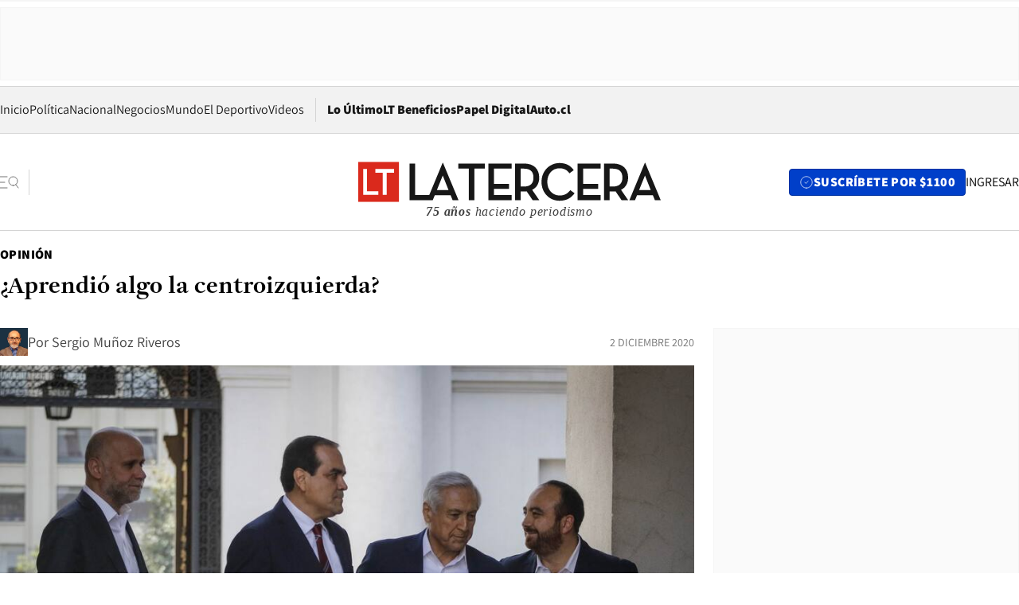

--- FILE ---
content_type: text/html; charset=utf-8
request_url: https://www.latercera.com/opinion/noticia/aprendio-algo-la-centroizquierda/NYVHVZGQIRDNRD3QDSO4FSMKSY/
body_size: 71053
content:
<!DOCTYPE html><html lang="es"><head><meta charSet="UTF-8"/><meta name="viewport" content="width=device-width, initial-scale=1"/><title>¿Aprendió algo la centroizquierda? - La Tercera</title><meta name="robots" content="index, follow, max-image-preview:large"/><meta property="og:site_name" content="La Tercera"/><meta property="og:type" content="article"/><meta property="og:url" content="https://www.latercera.com/opinion/noticia/aprendio-algo-la-centroizquierda/NYVHVZGQIRDNRD3QDSO4FSMKSY/"/><meta property="og:title" content="¿Aprendió algo la centroizquierda? - La Tercera"/><meta name="twitter:title" content="¿Aprendió algo la centroizquierda? - La Tercera"/><meta name="author" content="Sergio Muñoz Riveros"/><meta property="article:author" content="Sergio Muñoz Riveros"/><meta property="article:section" content="Opinión"/><meta name="keywords" content="Voces"/><meta property="og:see_also" content="https://www.latercera.com/opinion"/><meta property="og:updated_time" content="2020-12-02T21:59:00.399Z"/><meta property="article:modified_time" content="2020-12-02T21:59:00.399Z"/><meta property="article:published_time" content="2020-12-02T21:59:00Z"/><meta property="og:image" content="https://www.latercera.com/resizer/v2/VJVQ5LX62NHDJM7VLGEXBK5MBE.jpg?auth=4eb539277a2fb51430cdd8713404bc5ca82ae865945a65b4994bcf7bfed65dcf&amp;height=630&amp;width=1200&amp;smart=true"/><meta name="twitter:image" content="https://www.latercera.com/resizer/v2/VJVQ5LX62NHDJM7VLGEXBK5MBE.jpg?auth=4eb539277a2fb51430cdd8713404bc5ca82ae865945a65b4994bcf7bfed65dcf&amp;height=630&amp;width=1200&amp;smart=true"/><meta property="og:image:alt" content="Presidentes de partidos de oposición"/><meta name="twitter:image:alt" content="Presidentes de partidos de oposición"/><meta property="og:image:width" content="1200"/><meta property="og:image:height" content="630"/><meta name="twitter:card" content="summary_large_image"/><meta name="twitter:site" content="@latercera"/><link rel="canonical" href="https://www.latercera.com/opinion/noticia/aprendio-algo-la-centroizquierda/NYVHVZGQIRDNRD3QDSO4FSMKSY/"/><link rel="icon" type="image/x-icon" href="/pf/resources/favicon/la-tercera/favicon.ico?d=1085&amp;mxId=00000000"/><link as="font" crossorigin="" fetchpriority="high" href="/pf/resources/fonts/JolyHeadline-Bold.woff2?d=1085&amp;mxId=00000000" rel="preload" type="font/woff2"/><link as="font" crossorigin="" fetchpriority="high" href="/pf/resources/fonts/Assistant-ExtraBold.woff2?d=1085&amp;mxId=00000000" rel="preload" type="font/woff2"/><link as="font" crossorigin="" fetchpriority="high" href="/pf/resources/fonts/Assistant-Regular.woff2?d=1085&amp;mxId=00000000" rel="preload" type="font/woff2"/><link rel="preload" href="/pf/resources/styles/la-tercera/css/article.css?d=1085&amp;mxId=00000000" as="style"/><link rel="stylesheet" href="/pf/resources/styles/la-tercera/css/article.css?d=1085&amp;mxId=00000000" media="screen"/><link rel="preload" href="https://www.latercera.com/resizer/v2/VJVQ5LX62NHDJM7VLGEXBK5MBE.jpg?auth=4eb539277a2fb51430cdd8713404bc5ca82ae865945a65b4994bcf7bfed65dcf&amp;smart=true&amp;width=375&amp;height=211&amp;quality=70" as="image" media="(max-width: 375px)"/><link rel="preload" href="https://www.latercera.com/resizer/v2/VJVQ5LX62NHDJM7VLGEXBK5MBE.jpg?auth=4eb539277a2fb51430cdd8713404bc5ca82ae865945a65b4994bcf7bfed65dcf&amp;smart=true&amp;width=450&amp;height=253&amp;quality=70" as="image" media="(min-width: 376px) (max-width: 450px)"/><link rel="preload" href="https://www.latercera.com/resizer/v2/VJVQ5LX62NHDJM7VLGEXBK5MBE.jpg?auth=4eb539277a2fb51430cdd8713404bc5ca82ae865945a65b4994bcf7bfed65dcf&amp;smart=true&amp;width=600&amp;height=338&amp;quality=70" as="image" media="(min-width: 451px) (max-width: 600px)"/><link rel="preload" href="https://www.latercera.com/resizer/v2/VJVQ5LX62NHDJM7VLGEXBK5MBE.jpg?auth=4eb539277a2fb51430cdd8713404bc5ca82ae865945a65b4994bcf7bfed65dcf&amp;smart=true&amp;width=990&amp;height=557&amp;quality=70" as="image" media="(min-width: 1024px) (max-width: 1365px)"/><link rel="preload" href="https://www.latercera.com/resizer/v2/VJVQ5LX62NHDJM7VLGEXBK5MBE.jpg?auth=4eb539277a2fb51430cdd8713404bc5ca82ae865945a65b4994bcf7bfed65dcf&amp;smart=true&amp;width=800&amp;height=450&amp;quality=70" as="image" media="(min-width: 1366px)"/><link rel="amphtml" href="https://www.latercera.com/opinion/noticia/aprendio-algo-la-centroizquierda/NYVHVZGQIRDNRD3QDSO4FSMKSY/?outputType=base-amp-type"/><script type="application/ld+json">{"@type":"NewsArticle","@context":"https://schema.org","articleBody":"Por Sergio Muñoz Riveros, analista político Ignoramos si los dirigentes de los partidos de la antigua centroizquierda (PS, DC, PPD y PR) se han dado tiempo para reflexionar sobre la experiencia de este año convulso, en el que hubo sobrados motivos para temer por la suerte del régimen democrático. Es cierto que los partidos no son centros de debates, pero no pueden conformarse con ser máquinas electorales y de distribución de cargos. Las convicciones cuentan. Gobernaron fructíferamente y con sentido nacional en un período crucial de la vida de Chile, y necesitan representar algo más que la guerrilla de hoy. Ello les impone la exigencia de mirarse a sí mismos sin indulgencias respecto de los errores cometidos. Para enfrentar lo que viene, les conviene examinar lo que hicieron y lo que dejaron de hacer. Por ejemplo, les serviría revisar las declaraciones y los manifiestos que firmaron desde octubre del año pasado hasta hoy, salvo por supuesto que consideren que las palabras se las lleva el viento. Hay un problema de fondo del que deben hacerse cargo. En varios momentos, dieron la impresión de actuar según el principio de que, si están gobernando los adversarios, es legítimo hacerles la vida imposible, e incluso validar la violencia. La unidad de acción con el Frente Amplio y el PC parecía no tener límites, como lo demostró la acusación constitucional contra el Presidente Piñera en diciembre del año pasado, después de la firma del Acuerdo por la Paz y la Nueva Constitución. Si no hubiera sido porque ocho diputados opositores vieron que el país se deslizaba hacia una crisis mayor y votaron en contra, se habría iniciado el proceso para destituir al Mandatario. Fue valioso que votaran en la Cámara a favor del proyecto que exigía a los partidos que renunciaran explícitamente a la violencia, aunque cinco diputados socialistas y uno del PPD no estuvieron dispuestos a tanto, y votaron junto a la izquierda que no se hace problemas con los métodos. La iniciativa no reunió el quórum necesario, pero sirvió para separar aguas en un asunto fundamental. También fue valioso que tomaran distancia de la propuesta de Mulet, González y otros para adelantar las elecciones presidencial y parlamentaria, que no es sino una maniobra para impedir que Piñera cumpla su período, lo que parece obsesionar a Guillier. Se supone que los partidos de centroizquierda quieren volver a gobernar. Pues bien, deberían preocuparse de que la futura oposición no les pague con la misma moneda que ellos han usado. La alternancia en el poder no puede convertirse en un circuito de agravios y revanchas. Se trata de ser leales con los principios y procedimientos democráticos en cualquier circunstancia. El país necesita estabilidad y gobernabilidad, pero ello implica que todos los partidos sostengan el estado de derecho. Esperemos que la centroizquierda empiece a respetarse a sí misma, que es la condición para que otros la respeten.","articleSection":"Opinión","author":[{"@type":"Person","name":"Sergio Muñoz Riveros","url":"https://www.latercera.com/autor/sergio-munoz-riveros","image":[{"@type":"ImageObject","height":300,"width":300,"url":"https://www.latercera.com/resizer/v2/https%3A%2F%2Fs3.amazonaws.com%2Farc-authors%2Fcopesa%2F9bdf913a-2400-43c0-8c44-658dd21bcf43.png?auth=39b844f82816694b02cb8ae63121983e2b6ba936138d62959a7fcbec88c870c4&height=300&width=300&smart=true"},{"@type":"ImageObject","height":600,"width":600,"url":"https://www.latercera.com/resizer/v2/https%3A%2F%2Fs3.amazonaws.com%2Farc-authors%2Fcopesa%2F9bdf913a-2400-43c0-8c44-658dd21bcf43.png?auth=39b844f82816694b02cb8ae63121983e2b6ba936138d62959a7fcbec88c870c4&height=600&width=600&smart=true"}]}],"dateCreated":"2020-12-02T21:41:11.575Z","dateModified":"2020-12-02T21:59:00.399Z","datePublished":"2020-12-02T21:59:00Z","description":"¿Aprendió algo la centroizquierda?","headline":"¿Aprendió algo la centroizquierda?","image":[{"@type":"ImageObject","width":375,"url":"https://www.latercera.com/resizer/v2/VJVQ5LX62NHDJM7VLGEXBK5MBE.jpg?auth=4eb539277a2fb51430cdd8713404bc5ca82ae865945a65b4994bcf7bfed65dcf&width=375&smart=true","description":"Presidentes de partidos de oposición"},{"@type":"ImageObject","width":450,"url":"https://www.latercera.com/resizer/v2/VJVQ5LX62NHDJM7VLGEXBK5MBE.jpg?auth=4eb539277a2fb51430cdd8713404bc5ca82ae865945a65b4994bcf7bfed65dcf&width=450&smart=true","description":"Presidentes de partidos de oposición"},{"@type":"ImageObject","width":600,"url":"https://www.latercera.com/resizer/v2/VJVQ5LX62NHDJM7VLGEXBK5MBE.jpg?auth=4eb539277a2fb51430cdd8713404bc5ca82ae865945a65b4994bcf7bfed65dcf&width=600&smart=true","description":"Presidentes de partidos de oposición"},{"@type":"ImageObject","width":768,"url":"https://www.latercera.com/resizer/v2/VJVQ5LX62NHDJM7VLGEXBK5MBE.jpg?auth=4eb539277a2fb51430cdd8713404bc5ca82ae865945a65b4994bcf7bfed65dcf&width=768&smart=true","description":"Presidentes de partidos de oposición"},{"@type":"ImageObject","width":990,"url":"https://www.latercera.com/resizer/v2/VJVQ5LX62NHDJM7VLGEXBK5MBE.jpg?auth=4eb539277a2fb51430cdd8713404bc5ca82ae865945a65b4994bcf7bfed65dcf&width=990&smart=true","description":"Presidentes de partidos de oposición"},{"@type":"ImageObject","width":800,"url":"https://www.latercera.com/resizer/v2/VJVQ5LX62NHDJM7VLGEXBK5MBE.jpg?auth=4eb539277a2fb51430cdd8713404bc5ca82ae865945a65b4994bcf7bfed65dcf&width=800&smart=true","description":"Presidentes de partidos de oposición"},{"@type":"ImageObject","width":1200,"url":"https://www.latercera.com/resizer/v2/VJVQ5LX62NHDJM7VLGEXBK5MBE.jpg?auth=4eb539277a2fb51430cdd8713404bc5ca82ae865945a65b4994bcf7bfed65dcf&width=1200&smart=true","description":"Presidentes de partidos de oposición"}],"keywords":["Voces"],"mainEntity":{"@type":"ItemList","itemListElement":[{"@type":"ListItem","position":0,"item":{"@type":"WebPage","@id":"https://www.latercera.com/etiqueta/voces/","name":"Voces"}}]},"mainEntityOfPage":{"@type":"WebPage","@id":"https://www.latercera.com/opinion/noticia/aprendio-algo-la-centroizquierda/NYVHVZGQIRDNRD3QDSO4FSMKSY/"},"publisher":{"@type":"Organization","name":"La Tercera","url":"https://www.latercera.com/","logo":{"@type":"ImageObject","url":"https://www.latercera.com/resizer/iZiSxC1F0QnCJrbYAVDHcpm1csU=/arc-anglerfish-arc2-prod-copesa/public/OMY53THTHFDXZHC46CCUJ3XFWE.png","height":50,"width":400},"sameAs":["https://www.facebook.com/laterceracom","https://www.instagram.com/laterceracom/","https://www.tiktok.com/@latercera","https://twitter.com/latercera","https://www.youtube.com/user/latercera"]}}</script><script type="application/ld+json">{"@type":"BreadcrumbList","@context":"https://schema.org","itemListElement":[{"@type":"ListItem","position":1,"item":{"@id":"https://www.latercera.com","name":"La Tercera"}},{"@type":"ListItem","position":2,"item":{"@id":"https://www.latercera.com/opinion/","name":"Opinión"}},{"@type":"ListItem","position":3,"item":{"@id":"https://www.latercera.com/opinion/noticia/aprendio-algo-la-centroizquierda/NYVHVZGQIRDNRD3QDSO4FSMKSY/","name":"¿Aprendió algo la centroizquierda?"}}]}</script><script type="application/ld+json">{"@type":"NewsMediaOrganization","@context":"https://schema.org","description":"Noticias de última hora de Chile, América Latina y el mundo. Contenidos exclusivos de política, internacional, economía, opinión, cultura, espectáculos y tendencias. Novedades de la actualidad local y contenidos interactivos de La Tercera.","email":"contacto@grupocopesa.com","ethicsPolicy":"https://canaldenuncias.grupocopesa.cl/gobierno-corporativo/view.php?file=CodigoEtica.pdf","logo":{"@type":"ImageObject","url":"https://www.latercera.com/resizer/iZiSxC1F0QnCJrbYAVDHcpm1csU=/arc-anglerfish-arc2-prod-copesa/public/OMY53THTHFDXZHC46CCUJ3XFWE.png","height":50,"width":400},"name":"La Tercera","publishingPrinciples":"https://canaldenuncias.grupocopesa.cl/gobierno-corporativo/view.php?file=CodigoEtica.pdf","sameAs":["https://www.facebook.com/laterceracom","https://www.instagram.com/laterceracom/","https://www.tiktok.com/@latercera","https://twitter.com/latercera","https://www.youtube.com/user/latercera"],"url":"https://www.latercera.com","address":{"@type":"PostalAddress","contactType":"contacto@grupocopesa.com","streetAddress":" Av. Apoquindo 4660, Las Condes","addressLocality":"Santiago","addressRegion":"Metropolitana","postalCode":"7560969","addressCountry":"CL"}}</script><script type="application/ld+json">{"@type":"WebSite","@context":"https://schema.org","url":"https://www.latercera.com","potentialAction":{"@type":"SearchAction","target":"https://www.latercera.com/search/?q={search_term_string}","query-input":"required name=search_term_string"}}</script><script type="application/javascript" id="polyfill-script">if(!Array.prototype.includes||!(window.Object && window.Object.assign)||!window.Promise||!window.Symbol||!window.fetch){document.write('<script type="application/javascript" src="/pf/dist/engine/polyfill.js?d=1085&mxId=00000000" defer=""><\/script>')}</script><script id="fusion-engine-react-script" type="application/javascript" src="/pf/dist/engine/react.js?d=1085&amp;mxId=00000000" defer=""></script><script id="fusion-engine-combinations-script" type="application/javascript" src="/pf/dist/components/combinations/base-type.js?d=1085&amp;mxId=00000000" defer=""></script><script data-integration="gtm-head">
	(function(w,d,s,l,i){w[l]=w[l]||[];w[l].push({'gtm.start':
		new Date().getTime(),event:'gtm.js'});var f=d.getElementsByTagName(s)[0],
		j=d.createElement(s),dl=l!='dataLayer'?'&l='+l:'';j.async=true;j.src=
		'https://www.googletagmanager.com/gtm.js?id='+i+dl;f.parentNode.insertBefore(j,f);
		})(window,document,'script','dataLayer','GTM-T2QV7ZXP');
	</script><script defer="" data-integration="marfeel">
		!(function () {
			"use strict";
			function e(e) {
				var t = !(arguments.length > 1 && void 0 !== arguments[1]) || arguments[1],
					c = document.createElement("script");
				(c.src = e),
					t
						? (c.type = "module")
						: ((c.async = !0), (c.type = "text/javascript"), c.setAttribute("nomodule", ""));
				var n = document.getElementsByTagName("script")[0];
				n.parentNode.insertBefore(c, n);
			}
			!(function (t, c) {
				!(function (t, c, n) {
					var a, o, r;
					(n.accountId = c),
						(null !== (a = t.marfeel) && void 0 !== a) || (t.marfeel = {}),
						(null !== (o = (r = t.marfeel).cmd) && void 0 !== o) || (r.cmd = []),
						(t.marfeel.config = n);
					var i = "https://sdk.mrf.io/statics";
					e("".concat(i, "/marfeel-sdk.js?id=").concat(c), !0),
						e("".concat(i, "/marfeel-sdk.es5.js?id=").concat(c), !1);
				})(t, c, arguments.length > 2 && void 0 !== arguments[2] ? arguments[2] : {});
			})(window, 10372, {} /* Config */);
		})();</script><script defer="" type="text/javascript">
		(function() {
			function getCookie(name) {
				var cookieArray = document.cookie.split('; ');
				var cookieValue = null;
				for (var i = 0; i < cookieArray.length; i++) {
					var cookiePair = cookieArray[i].split('=');
					if (name === cookiePair[0]) {
						cookieValue = decodeURIComponent(cookiePair[1]);
						break;
					}
				}
				return cookieValue;
			}

			var isLoggedIn = window.localStorage.getItem('ltsess');
			var isPremium = getCookie('ltprm');

			if (isLoggedIn == 'true') {
				window.marfeel.cmd.push(['compass', function(compass) {
					compass.setUserType(2);
				}]);
			}
			if (isPremium != 'false' && isPremium) {
				window.marfeel.cmd.push(['compass', function(compass) {
					compass.setUserType(3);
				}]);
			}
		})();</script><script async="" data-integration="comscore" src="https://sb.scorecardresearch.com/beacon.js"></script><script defer="" data-integration="comscore">
	var _comscore = _comscore || [];
	_comscore.push({ c1: "2", c2: "6906468", options: {enableFirstPartyCookie: true,bypassUserConsentRequirementFor1PCookie: true}});
	(function() {
              var s = document.createElement("script"), el = document.getElementsByTagName("script")[0]; s.async = true;
              s.src = "https://sb.scorecardresearch.com/cs/6906468/beacon.js";
              el.parentNode.insertBefore(s, el);
            })();
	</script>
<script>(window.BOOMR_mq=window.BOOMR_mq||[]).push(["addVar",{"rua.upush":"false","rua.cpush":"true","rua.upre":"false","rua.cpre":"false","rua.uprl":"false","rua.cprl":"false","rua.cprf":"false","rua.trans":"SJ-15005fa5-1784-4207-8077-799149bb1ef6","rua.cook":"false","rua.ims":"false","rua.ufprl":"false","rua.cfprl":"true","rua.isuxp":"false","rua.texp":"norulematch","rua.ceh":"false","rua.ueh":"false","rua.ieh.st":"0"}]);</script>
                              <script>!function(e){var n="https://s.go-mpulse.net/boomerang/";if("False"=="True")e.BOOMR_config=e.BOOMR_config||{},e.BOOMR_config.PageParams=e.BOOMR_config.PageParams||{},e.BOOMR_config.PageParams.pci=!0,n="https://s2.go-mpulse.net/boomerang/";if(window.BOOMR_API_key="ZZ6GQ-CZGQY-PFVX5-D656L-P96M7",function(){function e(){if(!o){var e=document.createElement("script");e.id="boomr-scr-as",e.src=window.BOOMR.url,e.async=!0,i.parentNode.appendChild(e),o=!0}}function t(e){o=!0;var n,t,a,r,d=document,O=window;if(window.BOOMR.snippetMethod=e?"if":"i",t=function(e,n){var t=d.createElement("script");t.id=n||"boomr-if-as",t.src=window.BOOMR.url,BOOMR_lstart=(new Date).getTime(),e=e||d.body,e.appendChild(t)},!window.addEventListener&&window.attachEvent&&navigator.userAgent.match(/MSIE [67]\./))return window.BOOMR.snippetMethod="s",void t(i.parentNode,"boomr-async");a=document.createElement("IFRAME"),a.src="about:blank",a.title="",a.role="presentation",a.loading="eager",r=(a.frameElement||a).style,r.width=0,r.height=0,r.border=0,r.display="none",i.parentNode.appendChild(a);try{O=a.contentWindow,d=O.document.open()}catch(_){n=document.domain,a.src="javascript:var d=document.open();d.domain='"+n+"';void(0);",O=a.contentWindow,d=O.document.open()}if(n)d._boomrl=function(){this.domain=n,t()},d.write("<bo"+"dy onload='document._boomrl();'>");else if(O._boomrl=function(){t()},O.addEventListener)O.addEventListener("load",O._boomrl,!1);else if(O.attachEvent)O.attachEvent("onload",O._boomrl);d.close()}function a(e){window.BOOMR_onload=e&&e.timeStamp||(new Date).getTime()}if(!window.BOOMR||!window.BOOMR.version&&!window.BOOMR.snippetExecuted){window.BOOMR=window.BOOMR||{},window.BOOMR.snippetStart=(new Date).getTime(),window.BOOMR.snippetExecuted=!0,window.BOOMR.snippetVersion=12,window.BOOMR.url=n+"ZZ6GQ-CZGQY-PFVX5-D656L-P96M7";var i=document.currentScript||document.getElementsByTagName("script")[0],o=!1,r=document.createElement("link");if(r.relList&&"function"==typeof r.relList.supports&&r.relList.supports("preload")&&"as"in r)window.BOOMR.snippetMethod="p",r.href=window.BOOMR.url,r.rel="preload",r.as="script",r.addEventListener("load",e),r.addEventListener("error",function(){t(!0)}),setTimeout(function(){if(!o)t(!0)},3e3),BOOMR_lstart=(new Date).getTime(),i.parentNode.appendChild(r);else t(!1);if(window.addEventListener)window.addEventListener("load",a,!1);else if(window.attachEvent)window.attachEvent("onload",a)}}(),"".length>0)if(e&&"performance"in e&&e.performance&&"function"==typeof e.performance.setResourceTimingBufferSize)e.performance.setResourceTimingBufferSize();!function(){if(BOOMR=e.BOOMR||{},BOOMR.plugins=BOOMR.plugins||{},!BOOMR.plugins.AK){var n="true"=="true"?1:0,t="",a="aoinvlyx3thiu2lnscgq-f-648eb3af6-clientnsv4-s.akamaihd.net",i="false"=="true"?2:1,o={"ak.v":"39","ak.cp":"930542","ak.ai":parseInt("595896",10),"ak.ol":"0","ak.cr":9,"ak.ipv":4,"ak.proto":"h2","ak.rid":"4d1fb01e","ak.r":41406,"ak.a2":n,"ak.m":"dscr","ak.n":"ff","ak.bpcip":"3.144.218.0","ak.cport":59076,"ak.gh":"23.216.9.138","ak.quicv":"","ak.tlsv":"tls1.3","ak.0rtt":"","ak.0rtt.ed":"","ak.csrc":"-","ak.acc":"","ak.t":"1768788109","ak.ak":"hOBiQwZUYzCg5VSAfCLimQ==O2EQFXjx/[base64]/4jZtkFsaK2LHvfWCARkBBqp7D83DnXeFgOqee9yhtqsnNe4p5k0Zy4+MF+NQdjnuQtnwsp2dy4Xu0qZNGf9YTZATXxfinDQG9rvCYdRk4U=","ak.pv":"36","ak.dpoabenc":"","ak.tf":i};if(""!==t)o["ak.ruds"]=t;var r={i:!1,av:function(n){var t="http.initiator";if(n&&(!n[t]||"spa_hard"===n[t]))o["ak.feo"]=void 0!==e.aFeoApplied?1:0,BOOMR.addVar(o)},rv:function(){var e=["ak.bpcip","ak.cport","ak.cr","ak.csrc","ak.gh","ak.ipv","ak.m","ak.n","ak.ol","ak.proto","ak.quicv","ak.tlsv","ak.0rtt","ak.0rtt.ed","ak.r","ak.acc","ak.t","ak.tf"];BOOMR.removeVar(e)}};BOOMR.plugins.AK={akVars:o,akDNSPreFetchDomain:a,init:function(){if(!r.i){var e=BOOMR.subscribe;e("before_beacon",r.av,null,null),e("onbeacon",r.rv,null,null),r.i=!0}return this},is_complete:function(){return!0}}}}()}(window);</script></head><body><div id="fusion-app"><div class="article-right-rail  "><header class="article-right-rail__header"><div class="ads-block  show  isItt  ad-background " style="--adBackgroundColor:#FAFAFA;--adBorderColor:#f5f5f5"><div class="ads-block__container" id="arcad-feature-f0fpjJ7M6D4u4ki-1e7e77ecd28e09"><div class="ads-block__unit-wrapper" style="max-width:800px" data-testid="ad-block-unit-wrapper"><div style="height:480"></div></div></div></div><div class="masthead"><div></div><div class="masthead__wrapper"><div class="masthead__ad" id="masthead__ad"><div class="ads-block  show    ad-background " style="--adBackgroundColor:#FAFAFA;--adBorderColor:#f5f5f5"><div class="ads-block__container" id="arcad-feature-f0f1khpdMEGE3lB-8d0e234027c9d"><div class="ads-block__unit-wrapper m50 d90" style="max-width:970px" data-testid="ad-block-unit-wrapper"><div style="height:50"></div></div></div></div></div><nav class="masthead__nav"><ul class="masthead__nav-list"><li class="masthead__nav-list-item"><a class="base-link" href="/" target="_self">Inicio</a></li><li class="masthead__nav-list-item"><a class="base-link" href="/canal/politica/" target="_self">Política</a></li><li class="masthead__nav-list-item"><a class="base-link" href="/canal/nacional/" target="_self">Nacional</a></li><li class="masthead__nav-list-item"><a class="base-link" href="/canal/pulso/" target="_self">Negocios</a></li><li class="masthead__nav-list-item"><a class="base-link" href="/canal/mundo/" target="_self">Mundo</a></li><li class="masthead__nav-list-item"><a class="base-link" href="/canal/el-deportivo/" target="_self">El Deportivo</a></li><li class="masthead__nav-list-item"><a class="base-link" href="https://www.latercera.com/videos/" target="_self">Videos</a></li></ul><div class="masthead__nav-divider"></div><ul class="masthead__nav-list-extra"><li class="masthead__nav-list-extra-item"><a class="base-link" href="/lo-ultimo/" target="_self">Lo Último</a></li><li class="masthead__nav-list-extra-item"><a class="base-link" href="/club-la-tercera/" target="_self">LT Beneficios</a></li><li class="masthead__nav-list-extra-item"><a class="base-link" href="https://kiosco.latercera.com/library/" rel="noopener noreferrer" target="_blank">Papel Digital<span class="visually-hidden">Opens in new window</span></a></li><li class="masthead__nav-list-extra-item"><a class="base-link" href="https://www.latercera.com/auto/" target="_self">Auto.cl</a></li></ul></nav><header class="masthead__main"><input type="checkbox" id="masthead-modal-toggle" class="masthead__modal-checkbox" hidden=""/><button type="button" class="masthead__main-search" aria-label="Abrir menú lateral"><svg class="search-icon" width="24" height="24" viewBox="0 0 24 24" fill="none" xmlns="http://www.w3.org/2000/svg"><g clip-path="url(#clip0_1003_273)"><path d="M9 5H0" stroke="#404040" stroke-linecap="round" stroke-linejoin="round"></path><path d="M6 12H0" stroke="#404040" stroke-linecap="round" stroke-linejoin="round"></path><path d="M9 19H0" stroke="#404040" stroke-linecap="round" stroke-linejoin="round"></path><path d="M16.5 16C19.5376 16 22 13.5376 22 10.5C22 7.46243 19.5376 5 16.5 5C13.4624 5 11 7.46243 11 10.5C11 13.5376 13.4624 16 16.5 16Z" stroke="#404040" stroke-linecap="round" stroke-linejoin="round"></path><path d="M23 19L19.8388 14.8661" stroke="#404040" stroke-linecap="round" stroke-linejoin="round"></path></g><defs><clipPath id="clip0_1003_273"><rect width="24" height="24" fill="white"></rect></clipPath></defs></svg></button><div class="masthead__modal-container"><div class="masthead__modal"><div class="masthead__modal__close-row"><button type="button" class="masthead__modal__close-btn" aria-label="Cerrar modal"><span>CERRAR</span><svg class="close-icon" width="18" height="18" viewBox="6 6 12 12" fill="none" xmlns="http://www.w3.org/2000/svg"><path d="M18 6L6 18" stroke="#737373" stroke-linecap="round" stroke-linejoin="round"></path><path d="M6 6L18 18" stroke="#737373" stroke-linecap="round" stroke-linejoin="round"></path></svg></button></div><a class="base-link masthead__modal__cta azul" href="/compra-suscripcion/?utm_content=&amp;utm_element=boton_menu" target="_self">SUSCRÍBETE POR $1100</a><div class="masthead__modal__search"><input type="text" name="search" placeholder="Buscar en La Tercera" class="masthead__modal__search-input" value=""/><button><svg width="32" height="32" viewBox="0 0 24 24" fill="none" xmlns="http://www.w3.org/2000/svg"><path d="M16.5 16C19.5376 16 22 13.5376 22 10.5C22 7.46243 19.5376 5 16.5 5C13.4624 5 11 7.46243 11 10.5C11 13.5376 13.4624 16 16.5 16Z" stroke="#404040" stroke-linecap="round" stroke-linejoin="round"></path><path d="M23 19L19.8388 14.8661" stroke="#404040" stroke-linecap="round" stroke-linejoin="round"></path></svg></button></div><div class="first-group"><div class="first-group__section"><a aria-label="La Tercera" class="base-link" href="/" target="_self"><span class="first-group__section__title">La Tercera</span></a><ul class="first-group__list"><li><a aria-label="Portada" class="base-link" href="https://www.latercera.com/" target="_self"><span>Portada</span></a></li><li><a aria-label="Lo Último" class="base-link" href="https://www.latercera.com/lo-ultimo/" target="_self"><span>Lo Último</span></a></li><li><a aria-label="Papel Digital" class="base-link" href="https://kiosco.latercera.com/library" rel="noopener noreferrer" target="_blank"><span>Papel Digital</span><span class="visually-hidden">Opens in new window</span></a></li><li><a aria-label="Newsletters" class="base-link" href="https://www.latercera.com/newsletters/" target="_self"><span>Newsletters</span></a></li></ul></div><div class="first-group__section"><span class="first-group__section__title">Ciencia y Tecnología</span><ul class="first-group__list"><li><a aria-label="Tendencias" class="base-link" href="/canal/tendencias/" target="_self"><span>Tendencias</span></a></li><li><a aria-label="Tecnología" class="base-link" href="/etiqueta/tecnologia/" target="_self"><span>Tecnología</span></a></li><li><a aria-label="Ciencia" class="base-link" href="/etiqueta/ciencia/" target="_self"><span>Ciencia</span></a></li><li><a aria-label="Medioambiente" class="base-link" href="/etiqueta/medioambiente/" target="_self"><span>Medioambiente</span></a></li></ul></div><div class="first-group__section"><a aria-label="Chile" class="base-link" href="/canal/nacional/" target="_self"><span class="first-group__section__title">Chile</span></a><ul class="first-group__list"><li><a aria-label="Política" class="base-link" href="/canal/politica/" target="_self"><span>Política</span></a></li><li><a aria-label="Nacional" class="base-link" href="/canal/nacional/" target="_self"><span>Nacional</span></a></li><li><a aria-label="Servicios" class="base-link" href="/canal/servicios/" target="_self"><span>Servicios</span></a></li><li><a aria-label="Educación" class="base-link" href="https://www.latercera.com/canal/educaLT/" target="_self"><span>Educación</span></a></li><li><a aria-label="Presidenciales" class="base-link" href="/etiqueta/presidenciales/" target="_self"><span>Presidenciales</span></a></li><li><a aria-label="Congreso" class="base-link" href="/etiqueta/congreso/" target="_self"><span>Congreso</span></a></li><li><a aria-label="Desde la redacción" class="base-link" href="/etiqueta/desde-la-redaccion/" target="_self"><span>Desde la redacción</span></a></li></ul></div><div class="first-group__section"><a aria-label="Negocios" class="base-link" href="/canal/pulso/" target="_self"><span class="first-group__section__title">Negocios</span></a><ul class="first-group__list"><li><a aria-label="Pulso" class="base-link" href="/canal/pulso/" target="_self"><span>Pulso</span></a></li><li><a aria-label="Minería" class="base-link" href="/etiqueta/mineria/" target="_self"><span>Minería</span></a></li><li><a aria-label="Emprendimiento" class="base-link" href="https://www.latercera.com/canal/pulso-hub-emprende/" target="_self"><span>Emprendimiento</span></a></li><li><a aria-label="Sustentabilidad" class="base-link" href="https://www.latercera.com/canal/pulso-hub-sustentabilidad/" target="_self"><span>Sustentabilidad</span></a></li><li><a aria-label="Money Talks" class="base-link" href="/etiqueta/money-talks/" target="_self"><span>Money Talks</span></a></li><li><a aria-label="Red Activa" class="base-link" href="https://www.latercera.com/canal/pulso-red-activa/" target="_self"><span>Red Activa</span></a></li><li><a aria-label="Motores" class="base-link" href="https://www.latercera.com/canal/mtonline/" target="_self"><span>Motores</span></a></li></ul></div><div class="first-group__section"><a aria-label="Opinión" class="base-link" href="/opinion/" target="_self"><span class="first-group__section__title">Opinión</span></a><ul class="first-group__list"><li><a aria-label="Editorial" class="base-link" href="/canal/editorial/" target="_self"><span>Editorial</span></a></li><li><a aria-label="Columnas" class="base-link" href="/canal/opinion/" target="_self"><span>Columnas</span></a></li><li><a aria-label="Cartas al Director" class="base-link" href="/canal/cartas-al-director/" target="_self"><span>Cartas al Director</span></a></li></ul></div><div class="first-group__section"><span class="first-group__section__title">Cultura y Entretención</span><ul class="first-group__list"><li><a aria-label="Culto" class="base-link" href="/canal/culto/" target="_self"><span>Culto</span></a></li><li><a aria-label="Finde" class="base-link" href="https://www.latercera.com/canal/finde/" target="_self"><span>Finde</span></a></li><li><a aria-label="La Cuarta" class="base-link" href="https://www.lacuarta.com/" rel="noopener noreferrer" target="_blank"><span>La Cuarta</span><span class="visually-hidden">Opens in new window</span></a></li><li><a aria-label="Glamorama" class="base-link" href="https://www.lacuarta.com/glamorama/" rel="noopener noreferrer" target="_blank"><span>Glamorama</span><span class="visually-hidden">Opens in new window</span></a></li></ul></div><div class="first-group__section"><span class="first-group__section__title">Sociedad</span><ul class="first-group__list"><li><a aria-label="Paula" class="base-link" href="https://www.latercera.com/canal/paula/" target="_self"><span>Paula</span></a></li><li><a aria-label="Sociales" class="base-link" href="https://www.latercera.com/canal/sociales/" target="_self"><span>Sociales</span></a></li><li><a aria-label="Board" class="base-link" href="https://www.latercera.com/lt-board/" target="_self"><span>Board</span></a></li></ul></div><div class="first-group__section"><a aria-label="El Deportivo" class="base-link" href="/canal/el-deportivo/" target="_self"><span class="first-group__section__title">El Deportivo</span></a><ul class="first-group__list"><li><a aria-label="Fútbol Chileno" class="base-link" href="/etiqueta/futbol-chileno/" target="_self"><span>Fútbol Chileno</span></a></li><li><a aria-label="Fórmula 1" class="base-link" href="/etiqueta/formula-1/" target="_self"><span>Fórmula 1</span></a></li><li><a aria-label="Tenis" class="base-link" href="/etiqueta/tenis/" target="_self"><span>Tenis</span></a></li></ul></div><div class="first-group__section"><a aria-label="Mundo" class="base-link" href="/canal/mundo/" target="_self"><span class="first-group__section__title">Mundo</span></a><ul class="first-group__list"></ul></div></div><div class="second-group"><div class="second-group__section"><span class="second-group__section__title">Ediciones</span><ul class="second-group__list"><li><a aria-label="La Tercera PM" class="base-link" href="https://www.latercera.com/etiqueta/la-tercera-pm" target="_self"><span>La Tercera PM</span></a></li><li><a aria-label="La Tercera Sábado" class="base-link" href="https://www.latercera.com/canal/lt-sabado/" target="_self"><span>La Tercera Sábado</span></a></li><li><a aria-label="La Tercera Domingo" class="base-link" href="https://www.latercera.com/canal/lt-domingo/" target="_self"><span>La Tercera Domingo</span></a></li></ul></div><div class="second-group__section"><span class="second-group__section__title">Suscripciones</span><ul class="second-group__list"><li><a aria-label="LT Beneficios" class="base-link" href="/club-la-tercera/" target="_self"><span>LT Beneficios</span></a></li><li><a aria-label="Corporativas" class="base-link" href="/suscripcionempresas/" target="_self"><span>Corporativas</span></a></li><li><a aria-label="Universidades" class="base-link" href="https://suscripciondigital.latercera.com/campaign/plan-universitario" rel="noopener noreferrer" target="_blank"><span>Universidades</span><span class="visually-hidden">Opens in new window</span></a></li></ul></div><div class="second-group__section"><span class="second-group__section__title">Redes sociales</span><ul class="second-group__list"><li><a aria-label="X" class="base-link" href="https://x.com/latercera" rel="noopener noreferrer" target="_blank"><span>X</span><span class="visually-hidden">Opens in new window</span></a></li><li><a aria-label="Instagram" class="base-link" href="https://www.instagram.com/laterceracom/" rel="noopener noreferrer" target="_blank"><span>Instagram</span><span class="visually-hidden">Opens in new window</span></a></li><li><a aria-label="Facebook" class="base-link" href="https://www.facebook.com/laterceracom" rel="noopener noreferrer" target="_blank"><span>Facebook</span><span class="visually-hidden">Opens in new window</span></a></li><li><a aria-label="YouTube" class="base-link" href="https://www.youtube.com/user/latercera" rel="noopener noreferrer" target="_blank"><span>YouTube</span><span class="visually-hidden">Opens in new window</span></a></li><li><a aria-label="TikTok" class="base-link" href="https://www.tiktok.com/@latercera" rel="noopener noreferrer" target="_blank"><span>TikTok</span><span class="visually-hidden">Opens in new window</span></a></li><li><a aria-label="Linkedin" class="base-link" href="https://cl.linkedin.com/company/la-tercera" rel="noopener noreferrer" target="_blank"><span>Linkedin</span><span class="visually-hidden">Opens in new window</span></a></li></ul></div><div class="second-group__section"><span class="second-group__section__title">Grupo Copesa</span><ul class="second-group__list"><li><a aria-label="Auto.cl" class="base-link" href="https://www.latercera.com/auto/" target="_self"><span>Auto.cl</span></a></li><li><a aria-label="La Cuarta" class="base-link" href="https://www.lacuarta.com/" rel="noopener noreferrer" target="_blank"><span>La Cuarta</span><span class="visually-hidden">Opens in new window</span></a></li><li><a aria-label="Glamorama" class="base-link" href="https://glamorama.latercera.com/" rel="noopener noreferrer" target="_blank"><span>Glamorama</span><span class="visually-hidden">Opens in new window</span></a></li></ul></div></div><ul class="third-group-list"><li><a aria-label="Quiénes somos" class="base-link" href="/quienes-somos/" target="_self"><span>Quiénes somos</span></a></li><li><a aria-label="Servicio al Suscriptor" class="base-link" href="/contacto/" target="_self"><span>Servicio al Suscriptor</span></a></li><li><a aria-label="Mi cuenta" class="base-link" href="/mi-cuenta/" target="_self"><span>Mi cuenta</span></a></li><li><a aria-label="Preguntas Frecuentes" class="base-link" href="/preguntas-frecuentes/" target="_self"><span>Preguntas Frecuentes</span></a></li></ul></div><label for="masthead-modal-toggle" class="masthead__modal-overlay"></label></div><a aria-label="Ir a la página de inicio" class="base-link masthead__main-logo" href="/" target="_self"><svg class="logo-lt-icon" width="160" height="22" viewBox="0 0 160 22" fill="none" role="img" aria-labelledby="logo-lt-title"><title id="logo-lt-title">Logo La Tercera</title><g clip-path="url(#clip0_1003_280)"><path class="logo-lt-icon__sub-background" d="M21.5335 0.467789H0V21.5322H21.5335V0.467789Z" fill="#da291c"></path><path class="logo-lt-icon__sub-text" d="M2.62355 4.2951H4.6836V15.8338H10.5866V17.7049H2.62355V4.2951Z" fill="#ffffff"></path><path class="logo-lt-icon__sub-text" d="M12.9515 6.17569H9.05312V4.2951H18.9007V6.17569H15.0115V17.7049H12.9515V6.17569Z" fill="#ffffff"></path><g class="logo-lt-icon__text" fill="#171717"><path d="M52.9238 4.0872H58.485V20.5683H61.4319V4.0872H66.9931V1.4128H52.9238V4.0872Z"></path><path d="M95.7136 8.73668C95.7136 4.31401 92.8776 1.4128 87.7321 1.4128H82.9377V20.5683H85.8845V16.0039H87.7321C88.2032 16.0039 88.6651 15.9755 89.0808 15.9188L92.2771 20.5683H95.7783L91.9723 15.1344C94.4296 13.9721 95.7229 11.6946 95.7229 8.73668H95.7136ZM87.6305 13.4145H85.8845V4.0872H87.6305C91.2056 4.0872 92.6836 5.83548 92.6836 8.73668C92.6836 11.6379 91.224 13.4145 87.6305 13.4145Z"></path><path d="M106.503 18.0924C102.734 18.0924 99.9815 15.1344 99.9815 10.9953C99.9815 6.8561 102.679 3.88875 106.402 3.88875C108.878 3.88875 110.467 4.79596 111.714 6.51589L113.977 4.88102C112.351 2.54682 109.958 1.1671 106.485 1.1671C101.145 1.1671 96.933 5.33462 96.933 10.9953C96.933 16.6559 101.062 20.8235 106.411 20.8235C110.042 20.8235 112.499 19.5288 114.43 16.9111L112.139 15.3046C110.734 17.1662 108.942 18.1018 106.522 18.1018L106.503 18.0924Z"></path><path d="M142.744 8.73668C142.744 4.31401 139.898 1.4128 134.753 1.4128H129.958V20.5683H132.915V16.0039H134.753C135.215 16.0039 135.686 15.9755 136.092 15.9188L139.289 20.5683H142.79L138.984 15.1344C141.441 13.9721 142.734 11.6946 142.734 8.73668H142.744ZM134.642 13.4145H132.924V4.0872H134.642C138.217 4.0872 139.714 5.83548 139.714 8.73668C139.714 11.6379 138.254 13.4145 134.642 13.4145Z"></path><path d="M151.769 1.02534H151.603L143.4 20.5777H146.374L147.455 17.9033H155.824L156.896 20.5777H160.009L151.769 1.02534ZM148.545 15.2195L151.658 7.64046L154.716 15.2195H148.545Z"></path><path d="M116.009 20.5683H128.203V17.8939H118.956V14.6525H126.901V12.0348H118.956V4.0872H128.203V1.4128H116.009V20.5683Z"></path><path d="M71.7875 14.6525H79.7413V12.0348H71.7875V4.0872H81.1363V1.4128H68.8406V20.5683H81.1455V17.8939H71.7875V14.6525Z"></path><path d="M44.6374 1.02534L37.552 17.8939H30.0878V1.42225H27.1409V20.5777H39.4088L40.4804 17.9033H48.8591L49.9307 20.5777H53.0439L44.8129 1.02534H44.6374ZM41.5889 15.2195L44.7021 7.64991L47.7598 15.2195H41.5981H41.5889Z"></path></g></g><defs><clipPath id="clip0_1003_280"><rect width="160" height="21.0644" fill="white" transform="translate(0 0.467789)"></rect></clipPath></defs></svg></a><div class="masthead__main-message"><span><b>75 años</b> haciendo periodismo</span></div><div class="masthead__user-info"><a aria-label="Suscribirse" class="base-link masthead__user-info__subscribe azul" href="/compra-suscripcion/?utm_content=&amp;utm_element=boton_header" target="_self"><span class="masthead__user-info__subscribe-icon"><svg class="circlecheck-icon" xmlns="http://www.w3.org/2000/svg" width="25" height="24" viewBox="0 0 25 24" fill="none"><path d="M12.5 22C18.0228 22 22.5 17.5228 22.5 12C22.5 6.47715 18.0228 2 12.5 2C6.97715 2 2.5 6.47715 2.5 12C2.5 17.5228 6.97715 22 12.5 22Z" stroke="#262626" stroke-linecap="round" stroke-linejoin="round"></path><path d="M9.5 12L11.5 14L15.5 10" stroke="#262626" stroke-linecap="round" stroke-linejoin="round"></path></svg></span><span class="mobile-only" aria-hidden="false">SUSCRÍBETE</span><span class="desktop-only" aria-hidden="true">SUSCRÍBETE POR $1100</span></a><a aria-label="Iniciar sesión mobile" class="base-link masthead__user-info__signin masthead__user-info__signin--mobile" href="/usuario/logueo/" target="_self"><svg class="profile-icon" width="24" height="25" viewBox="0 0 24 25" fill="none" xmlns="http://www.w3.org/2000/svg"><path d="M19 21.1121V18.1121C19 17.0512 18.5786 16.0338 17.8284 15.2836C17.0783 14.5335 16.0609 14.1121 15 14.1121H9C7.93913 14.1121 6.92172 14.5335 6.17157 15.2836C5.42143 16.0338 5 17.0512 5 18.1121V21.1121" stroke="#404040" stroke-linecap="round" stroke-linejoin="round"></path><path d="M12 11.1121C14.2091 11.1121 16 9.3212 16 7.11206C16 4.90292 14.2091 3.11206 12 3.11206C9.79086 3.11206 8 4.90292 8 7.11206C8 9.3212 9.79086 11.1121 12 11.1121Z" stroke="#404040" stroke-linecap="round" stroke-linejoin="round"></path></svg></a><a aria-label="Iniciar sesión" class="base-link masthead__user-info__signin" href="/usuario/logueo/" target="_self">INGRESAR</a></div></header></div></div></header><div class="article-right-rail__top"></div><section class="article-right-rail__wrapper"><main class="article-right-rail__main"><div class="article-right-rail__heading"><div id="fusion-static-enter:f0f4jJSoVgxU4h3" style="display:none" data-fusion-component="f0f4jJSoVgxU4h3"></div><header class="article-head"><section class="article-head__section"><span class="article-head__section__name"><a class="base-link" href="/canal/opinion/" target="_self">Opinión</a></span></section><h1 class="article-head__title">¿Aprendió algo la centroizquierda?</h1><h2 class="article-head__subtitle"></h2></header><div id="fusion-static-exit:f0f4jJSoVgxU4h3" style="display:none" data-fusion-component="f0f4jJSoVgxU4h3"></div></div><div class="article-right-rail__body"><div class="article-body__byline"><img alt="Sergio Muñoz Riveros" class="global-image" decoding="async" sizes="(min-width: 1200px) 1200px, (min-width: 900px) 900px, (min-width: 700px) 780px, (min-width: 600px) 600px, (min-width: 450px) 450px, (min-width: 320px) 320px, (min-width: 150px) 150px, 100px" src="https://www.latercera.com/resizer/v2/https%3A%2F%2Fs3.amazonaws.com%2Farc-authors%2Fcopesa%2F9bdf913a-2400-43c0-8c44-658dd21bcf43.png?auth=39b844f82816694b02cb8ae63121983e2b6ba936138d62959a7fcbec88c870c4&amp;smart=true&amp;width=1200&amp;height=1200&amp;quality=70" srcSet="https://www.latercera.com/resizer/v2/https%3A%2F%2Fs3.amazonaws.com%2Farc-authors%2Fcopesa%2F9bdf913a-2400-43c0-8c44-658dd21bcf43.png?auth=39b844f82816694b02cb8ae63121983e2b6ba936138d62959a7fcbec88c870c4&amp;smart=true&amp;width=100&amp;height=100&amp;quality=70 100w, https://www.latercera.com/resizer/v2/https%3A%2F%2Fs3.amazonaws.com%2Farc-authors%2Fcopesa%2F9bdf913a-2400-43c0-8c44-658dd21bcf43.png?auth=39b844f82816694b02cb8ae63121983e2b6ba936138d62959a7fcbec88c870c4&amp;smart=true&amp;width=150&amp;height=150&amp;quality=70 150w, https://www.latercera.com/resizer/v2/https%3A%2F%2Fs3.amazonaws.com%2Farc-authors%2Fcopesa%2F9bdf913a-2400-43c0-8c44-658dd21bcf43.png?auth=39b844f82816694b02cb8ae63121983e2b6ba936138d62959a7fcbec88c870c4&amp;smart=true&amp;width=320&amp;height=320&amp;quality=70 320w, https://www.latercera.com/resizer/v2/https%3A%2F%2Fs3.amazonaws.com%2Farc-authors%2Fcopesa%2F9bdf913a-2400-43c0-8c44-658dd21bcf43.png?auth=39b844f82816694b02cb8ae63121983e2b6ba936138d62959a7fcbec88c870c4&amp;smart=true&amp;width=450&amp;height=450&amp;quality=70 450w, https://www.latercera.com/resizer/v2/https%3A%2F%2Fs3.amazonaws.com%2Farc-authors%2Fcopesa%2F9bdf913a-2400-43c0-8c44-658dd21bcf43.png?auth=39b844f82816694b02cb8ae63121983e2b6ba936138d62959a7fcbec88c870c4&amp;smart=true&amp;width=600&amp;height=600&amp;quality=70 600w, https://www.latercera.com/resizer/v2/https%3A%2F%2Fs3.amazonaws.com%2Farc-authors%2Fcopesa%2F9bdf913a-2400-43c0-8c44-658dd21bcf43.png?auth=39b844f82816694b02cb8ae63121983e2b6ba936138d62959a7fcbec88c870c4&amp;smart=true&amp;width=780&amp;height=780&amp;quality=70 780w, https://www.latercera.com/resizer/v2/https%3A%2F%2Fs3.amazonaws.com%2Farc-authors%2Fcopesa%2F9bdf913a-2400-43c0-8c44-658dd21bcf43.png?auth=39b844f82816694b02cb8ae63121983e2b6ba936138d62959a7fcbec88c870c4&amp;smart=true&amp;width=900&amp;height=900&amp;quality=70 900w, https://www.latercera.com/resizer/v2/https%3A%2F%2Fs3.amazonaws.com%2Farc-authors%2Fcopesa%2F9bdf913a-2400-43c0-8c44-658dd21bcf43.png?auth=39b844f82816694b02cb8ae63121983e2b6ba936138d62959a7fcbec88c870c4&amp;smart=true&amp;width=1200&amp;height=1200&amp;quality=70 1200w" fetchpriority="low" loading="lazy"/><span class="article-body__byline__authors"><span>Por<!-- --> </span><address><a aria-label="Link a autor" class="base-link article-body__byline__author" href="/autor/sergio-munoz-riveros/" target="_self">Sergio Muñoz Riveros</a></address></span><time class="article-body__byline__date" dateTime="2020-12-02T21:59:00Z">2 DICIEMBRE 2020</time></div><figure style="--aspect-ratio:16/9" class="article-body__figure"><img alt="" class="global-image" decoding="async" sizes="(min-width: 1366px) 800px, (min-width: 1024px) 990px, (min-width: 768px) 768px, (min-width: 450px) 600px, (min-width: 375px) 450px, 375px" src="https://www.latercera.com/resizer/v2/VJVQ5LX62NHDJM7VLGEXBK5MBE.jpg?auth=4eb539277a2fb51430cdd8713404bc5ca82ae865945a65b4994bcf7bfed65dcf&amp;smart=true&amp;width=800&amp;height=450&amp;quality=70" srcSet="https://www.latercera.com/resizer/v2/VJVQ5LX62NHDJM7VLGEXBK5MBE.jpg?auth=4eb539277a2fb51430cdd8713404bc5ca82ae865945a65b4994bcf7bfed65dcf&amp;smart=true&amp;width=375&amp;height=211&amp;quality=70 375w, https://www.latercera.com/resizer/v2/VJVQ5LX62NHDJM7VLGEXBK5MBE.jpg?auth=4eb539277a2fb51430cdd8713404bc5ca82ae865945a65b4994bcf7bfed65dcf&amp;smart=true&amp;width=450&amp;height=253&amp;quality=70 450w, https://www.latercera.com/resizer/v2/VJVQ5LX62NHDJM7VLGEXBK5MBE.jpg?auth=4eb539277a2fb51430cdd8713404bc5ca82ae865945a65b4994bcf7bfed65dcf&amp;smart=true&amp;width=600&amp;height=338&amp;quality=70 600w, https://www.latercera.com/resizer/v2/VJVQ5LX62NHDJM7VLGEXBK5MBE.jpg?auth=4eb539277a2fb51430cdd8713404bc5ca82ae865945a65b4994bcf7bfed65dcf&amp;smart=true&amp;width=768&amp;height=432&amp;quality=70 768w, https://www.latercera.com/resizer/v2/VJVQ5LX62NHDJM7VLGEXBK5MBE.jpg?auth=4eb539277a2fb51430cdd8713404bc5ca82ae865945a65b4994bcf7bfed65dcf&amp;smart=true&amp;width=990&amp;height=557&amp;quality=70 990w, https://www.latercera.com/resizer/v2/VJVQ5LX62NHDJM7VLGEXBK5MBE.jpg?auth=4eb539277a2fb51430cdd8713404bc5ca82ae865945a65b4994bcf7bfed65dcf&amp;smart=true&amp;width=800&amp;height=450&amp;quality=70 800w" fetchpriority="high" loading="eager"/><figcaption class="article-body__figure__figcaption"><span class="article-body__figure__credit">Sebastian Beltran Gaete </span></figcaption></figure><section class="article-body__social"><div class="article-body__social__share"><button class="article-body__social__btn"><svg class="share-icon" width="15" height="16" viewBox="0 0 15 16" fill="none" xmlns="http://www.w3.org/2000/svg"><path d="M11.25 5.43781C12.2855 5.43781 13.125 4.59834 13.125 3.56281C13.125 2.52727 12.2855 1.68781 11.25 1.68781C10.2145 1.68781 9.375 2.52727 9.375 3.56281C9.375 4.59834 10.2145 5.43781 11.25 5.43781Z" stroke="#737373" stroke-linecap="round" stroke-linejoin="round"></path><path d="M3.75 9.81281C4.78553 9.81281 5.625 8.97334 5.625 7.93781C5.625 6.90227 4.78553 6.06281 3.75 6.06281C2.71447 6.06281 1.875 6.90227 1.875 7.93781C1.875 8.97334 2.71447 9.81281 3.75 9.81281Z" stroke="#737373" stroke-linecap="round" stroke-linejoin="round"></path><path d="M11.25 14.1878C12.2855 14.1878 13.125 13.3483 13.125 12.3128C13.125 11.2773 12.2855 10.4378 11.25 10.4378C10.2145 10.4378 9.375 11.2773 9.375 12.3128C9.375 13.3483 10.2145 14.1878 11.25 14.1878Z" stroke="#737373" stroke-linecap="round" stroke-linejoin="round"></path><path d="M5.36865 8.88159L9.6374 11.3691" stroke="#737373" stroke-linecap="round" stroke-linejoin="round"></path><path d="M9.63115 4.50659L5.36865 6.99409" stroke="#737373" stroke-linecap="round" stroke-linejoin="round"></path></svg>Compartir</button><div class="article-body__social__popup "><a href="https://twitter.com/intent/tweet?url=https%3A%2F%2Fwww.latercera.com%2Fopinion%2Fnoticia%2Faprendio-algo-la-centroizquierda%2FNYVHVZGQIRDNRD3QDSO4FSMKSY%2F" target="_blank" rel="noopener noreferrer">Twitter</a><a href="https://www.facebook.com/sharer/sharer.php?u=https%3A%2F%2Fwww.latercera.com%2Fopinion%2Fnoticia%2Faprendio-algo-la-centroizquierda%2FNYVHVZGQIRDNRD3QDSO4FSMKSY%2F" target="_blank" rel="noopener noreferrer">Facebook</a><a href="https://api.whatsapp.com/send?text=https%3A%2F%2Fwww.latercera.com%2Fopinion%2Fnoticia%2Faprendio-algo-la-centroizquierda%2FNYVHVZGQIRDNRD3QDSO4FSMKSY%2F" target="_blank" rel="noopener noreferrer">Whatsapp</a><a href="https://www.linkedin.com/shareArticle?url=https%3A%2F%2Fwww.latercera.com%2Fopinion%2Fnoticia%2Faprendio-algo-la-centroizquierda%2FNYVHVZGQIRDNRD3QDSO4FSMKSY%2F&amp;title=Article%20Title" target="_blank" rel="noopener noreferrer">LinkedIn</a><a href="mailto:?subject=Check%20out%20this%20article&amp;body=https%3A%2F%2Fwww.latercera.com%2Fopinion%2Fnoticia%2Faprendio-algo-la-centroizquierda%2FNYVHVZGQIRDNRD3QDSO4FSMKSY%2F">Email</a></div></div><a href="#comments" class="article-body__social__btn"><svg class="comments-icon" width="15" height="16" viewBox="0 0 15 16" fill="none" xmlns="http://www.w3.org/2000/svg"><path d="M4.9375 12.9378C6.13036 13.5497 7.50255 13.7155 8.8068 13.4052C10.1111 13.0949 11.2616 12.329 12.0511 11.2454C12.8406 10.1619 13.2171 8.83203 13.1129 7.49543C13.0086 6.15884 12.4304 4.90344 11.4824 3.95545C10.5344 3.00747 9.27899 2.42924 7.9424 2.32497C6.60581 2.2207 5.27592 2.59724 4.19239 3.38674C3.10886 4.17624 2.34293 5.32678 2.03264 6.63103C1.72235 7.93528 1.88809 9.30747 2.5 10.5003L1.25 14.1878L4.9375 12.9378Z" stroke="#737373" stroke-linecap="round" stroke-linejoin="round"></path></svg>Comentarios</a></section><div><p class="article-body__paragraph"><i>Por </i><i><b>Sergio Muñoz</b></i><i><b> Riveros</b></i><i>, analista político</i></p><p class="article-body__paragraph">Ignoramos si los dirigentes de los partidos de la antigua centroizquierda (PS, DC, PPD y PR) se han dado tiempo para reflexionar sobre la experiencia de este año convulso, en el que hubo sobrados motivos para temer por la suerte del régimen democrático. Es cierto que los partidos no son centros de debates, pero no pueden conformarse con ser máquinas electorales y de distribución de cargos. Las convicciones cuentan. Gobernaron fructíferamente y con sentido nacional en un período crucial de la vida de Chile, y necesitan representar algo más que la guerrilla de hoy. Ello les impone la exigencia de mirarse a sí mismos sin indulgencias respecto de los errores cometidos. Para enfrentar lo que viene, les conviene examinar lo que hicieron y lo que dejaron de hacer. Por ejemplo, les serviría revisar las declaraciones y los manifiestos que firmaron desde octubre del año pasado hasta hoy, salvo por supuesto que consideren que las palabras se las lleva el viento.</p><p class="article-body__paragraph">Hay un problema de fondo del que deben hacerse cargo. En varios momentos, dieron la impresión de actuar según el principio de que, si están gobernando los adversarios, es legítimo hacerles la vida imposible, e incluso validar la violencia. La unidad de acción con el Frente Amplio y el PC parecía no tener límites, como lo demostró la acusación constitucional contra el Presidente Piñera en diciembre del año pasado, después de la firma del Acuerdo por la Paz y la Nueva Constitución. Si no hubiera sido porque ocho diputados opositores vieron que el país se deslizaba hacia una crisis mayor y votaron en contra, se habría iniciado el proceso para destituir al Mandatario.</p><div class="ads-block  show    ad-background " style="--adBackgroundColor:#FAFAFA;--adBorderColor:#f5f5f5"><div class="ads-block__container" id="arcad-feature-f0f7IKMRk2GX4cf-f686f338c6ab5"><div class="ads-block__unit-wrapper m250 d280" style="max-width:336px" data-testid="ad-block-unit-wrapper"><div style="height:250"></div></div></div></div><p class="article-body__paragraph">Fue valioso que votaran en la Cámara a favor del proyecto que exigía a los partidos que renunciaran explícitamente a la violencia, aunque cinco diputados socialistas y uno del PPD no estuvieron dispuestos a tanto, y votaron junto a la izquierda que no se hace problemas con los métodos. La iniciativa no reunió el quórum necesario, pero sirvió para separar aguas en un asunto fundamental. También fue valioso que tomaran distancia de la propuesta de Mulet, González y otros para adelantar las elecciones presidencial y parlamentaria, que no es sino una maniobra para impedir que Piñera cumpla su período, lo que parece obsesionar a Guillier.</p><p class="article-body__paragraph">Se supone que los partidos de centroizquierda quieren volver a gobernar. Pues bien, deberían preocuparse de que la futura oposición no les pague con la misma moneda que ellos han usado. La alternancia en el poder no puede convertirse en un circuito de agravios y revanchas. Se trata de ser leales con los principios y procedimientos democráticos en cualquier circunstancia.</p><p class="article-body__paragraph">El país necesita estabilidad y gobernabilidad, pero ello implica que todos los partidos sostengan el estado de derecho. Esperemos que la centroizquierda empiece a respetarse a sí misma, que es la condición para que otros la respeten.</p></div><section class="article-body__tags" aria-label="Etiquetas"><span class="article-body__tags__title">Más sobre:</span><span class="article-body__tags__list"><a class="base-link article-body__tags__item" href="/etiqueta/voces/" target="_self">Voces</a></span></section><div class="article-body__newsletter"><p class="article-body__newsletter__title">NEWSLETTER</p><form class="newsletter-card"><div class="newsletter-card__info"><img class="newsletter-card__image" src="/pf/resources/images/newsletter/opinion.svg?d=1085&amp;mxId=00000000" alt="Newsletter"/><span class="newsletter-card__section">Opinión</span><span class="newsletter-card__frequency">Sábado, AM</span><span class="newsletter-card__description">Ideas en tensión, miradas contrapuestas y un análisis claro: elementos para develar los temas que dividen opiniones y marcarán la agenda.</span><button class="newsletter-card__button " type="submit"><svg class="plus-icon" xmlns="http://www.w3.org/2000/svg" width="24" height="24" viewBox="0 0 24 24" fill="none"><path d="M5 12H19" stroke="white" stroke-linecap="round" stroke-linejoin="round"></path><path d="M12 5V19" stroke="white" stroke-linecap="round" stroke-linejoin="round"></path></svg><span class="">Regístrate	</span></button></div><span class="newsletter-card__legal">Al suscribirte estás aceptando los<!-- --> <a href="/terminos-y-condiciones/" target="_blank">Términos y Condiciones</a> <!-- -->y las<!-- --> <a href="/aviso-de-privacidad/" target="_blank">Políticas de Privacidad</a> <!-- -->de La Tercera.</span></form></div><div class="coral__container" id="comments"><p class="coral__title">COMENTARIOS</p><div class="coral__prev"><p class="coral__prev__text">Para comentar este artículo debes ser suscriptor.</p><div class="coral__prev__buttons"><a class="base-link coral__prev__login" href="/usuario/logueo/" target="_self">inicia sesión</a><a class="base-link coral__prev__sub" href="https://suscripciondigital.latercera.com/" rel="noopener noreferrer" target="_blank">Suscríbete<span class="visually-hidden">Opens in new window</span></a></div></div></div></div><div class="article-right-rail__inner"><div class="ads-block  show    ad-background " style="--adBackgroundColor:#FAFAFA;--adBorderColor:#f5f5f5"><div class="ads-block__container" id="arcad-feature-f0fUKd6CapLy1YX-dc70f38161ff"><div class="ads-block__unit-wrapper m600 d600" style="max-width:336px" data-testid="ad-block-unit-wrapper"><div style="height:600"></div></div></div></div><div id="fusion-static-enter:f0fEOUgoFOvF1fq" style="display:none" data-fusion-component="f0fEOUgoFOvF1fq"></div><div class="latest-news"><div class="title-block "><h1 class="title-block__title title-block__title--undefined ">Lo Último</h1></div><div class="&quot;latest-news__list latest-news__list--vertical"><div class="latest-news__story"><div class="latest-news__story__dot"></div><div class="latest-news__story__line"></div><time class="latest-news__story__date">hace 28 min</time><div class="story-card  normal"><h2 class="story-card__headline"><a aria-label="Autoridades califican de megaincendio emergencia en Ñuble y Biobío: 19 fallecidos, 25 mil hectáreas afectadas y más de 1.500 damnificados" class="base-link" href="/nacional/noticia/autoridades-califican-de-megaincendio-emergencia-en-nuble-y-biobio-19-fallecidos-25-mil-hectareas-afectadas-y-mas-de-1500-damnificados/" target="_self">Autoridades califican de megaincendio emergencia en Ñuble y Biobío: 19 fallecidos, 25 mil hectáreas afectadas y más de 1.500 damnificados</a></h2></div></div><div class="latest-news__story"><div class="latest-news__story__dot"></div><div class="latest-news__story__line"></div><time class="latest-news__story__date">20:31</time><div class="story-card  normal"><h2 class="story-card__headline"><a aria-label="Con el gabinete prácticamente cerrado, Kast ultima los detalles de la presentación de ministros" class="base-link" href="/politica/noticia/con-el-gabinete-practicamente-cerrado-kast-ultima-los-detalles-de-la-presentacion-de-ministros/" target="_self">Con el gabinete prácticamente cerrado, Kast ultima los detalles de la presentación de ministros</a></h2></div></div><div class="latest-news__story"><div class="latest-news__story__dot"></div><div class="latest-news__story__line"></div><time class="latest-news__story__date">20:30</time><div class="story-card  normal"><h2 class="story-card__headline"><a aria-label="A semanas del fin de su mandato, Boric enfrenta nuevo megaincendio que ha dejado 19 fallecidos " class="base-link" href="/politica/noticia/a-semanas-del-fin-de-su-mandato-boric-enfrenta-nuevo-megaincendio-que-ha-dejado-18-fallecidos/" target="_self">A semanas del fin de su mandato, Boric enfrenta nuevo megaincendio que ha dejado 19 fallecidos </a></h2></div></div><div class="latest-news__story"><div class="latest-news__story__dot"></div><div class="latest-news__story__line"></div><time class="latest-news__story__date">20:30</time><div class="story-card  normal"><h2 class="story-card__headline"><a aria-label="Europa va a las urnas: las elecciones que marcarán al Viejo Continente durante 2026" class="base-link" href="/mundo/noticia/europa-va-a-las-urnas-las-elecciones-que-marcaran-al-viejo-continente-durante-2026/" target="_self">Europa va a las urnas: las elecciones que marcarán al Viejo Continente durante 2026</a></h2></div></div><div class="latest-news__story"><div class="latest-news__story__dot"></div><div class="latest-news__story__line"></div><time class="latest-news__story__date">20:30</time><div class="story-card  normal"><h2 class="story-card__headline"><a aria-label="El Comité Nacional para la Administración de Gaza: el paso clave de la segunda fase del plan de paz" class="base-link" href="/mundo/noticia/el-comite-nacional-para-la-administracion-de-gaza-el-paso-clave-de-la-segunda-fase-del-plan-de-paz/" target="_self">El Comité Nacional para la Administración de Gaza: el paso clave de la segunda fase del plan de paz</a></h2></div></div><div class="latest-news__story"><div class="latest-news__story__dot"></div><time class="latest-news__story__date">20:29</time><div class="story-card  normal"><h2 class="story-card__headline"><a aria-label="Kast brinda tregua al gobierno a pesar de críticas por la tardanza en la gestión de la emergencia" class="base-link" href="/politica/noticia/kast-brinda-tregua-al-gobierno-a-pesar-de-criticas-por-la-tardanza-en-la-gestion-de-la-emergencia/" target="_self">Kast brinda tregua al gobierno a pesar de críticas por la tardanza en la gestión de la emergencia</a></h2></div></div></div></div><div id="fusion-static-exit:f0fEOUgoFOvF1fq" style="display:none" data-fusion-component="f0fEOUgoFOvF1fq"></div><div class="ads-block  show    ad-background " style="--adBackgroundColor:#FAFAFA;--adBorderColor:#f5f5f5"><div class="ads-block__container" id="arcad-feature-f0fvJ5OSBhRz7R4-18e4a156add6c5"><div class="ads-block__unit-wrapper m280 d280" style="max-width:336px" data-testid="ad-block-unit-wrapper"><div style="height:280"></div></div></div></div><div id="fusion-static-enter:f0fvbkxCnQwRRg" style="display:none" data-fusion-component="f0fvbkxCnQwRRg"></div><div class="most-read"><div class="title-block "><h1 class="title-block__title title-block__title--undefined ">Lo más leído</h1></div><div class="most-read__list most-read__list--vertical"><div class="most-read__story"><span>1<!-- -->.</span><div id="fusion-static-enter:f0fvbkxCnQwRRg_0" style="display:none" data-fusion-component="f0fvbkxCnQwRRg_0" data-persistent-entry="true"></div><div class="story-card  normal"><div class="story-card__image"><a aria-label="Desalojo en San Antonio: soluciones salomónicas" class="base-link story-card__image-anchor" href="/opinion/noticia/desalojo-en-san-antonio-soluciones-salmonicas/" target="_self"><img alt="Desalojo en San Antonio: soluciones salomónicas" class="global-image" decoding="async" sizes="100px" src="https://www.latercera.com/resizer/v2/56IKPXUTARFYDAZRJG2ZJFVUII.jpg?auth=84066083184a5c1c4b796021b02aecd537f3c726940fbc75d52fbed2ee60c9bb&amp;smart=true&amp;width=100&amp;height=56&amp;quality=70" srcSet="https://www.latercera.com/resizer/v2/56IKPXUTARFYDAZRJG2ZJFVUII.jpg?auth=84066083184a5c1c4b796021b02aecd537f3c726940fbc75d52fbed2ee60c9bb&amp;smart=true&amp;width=100&amp;height=56&amp;quality=70 100w" fetchpriority="low" loading="lazy"/></a></div><h2 class="story-card__headline"><a aria-label="Desalojo en San Antonio: soluciones salomónicas" class="base-link" href="/opinion/noticia/desalojo-en-san-antonio-soluciones-salmonicas/" target="_self">Desalojo en San Antonio: soluciones salomónicas</a></h2></div><div id="fusion-static-exit:f0fvbkxCnQwRRg_0" style="display:none" data-fusion-component="f0fvbkxCnQwRRg_0" data-persistent-exit="true"></div></div><div class="most-read__story"><span>2<!-- -->.</span><div id="fusion-static-enter:f0fvbkxCnQwRRg_1" style="display:none" data-fusion-component="f0fvbkxCnQwRRg_1" data-persistent-entry="true"></div><div class="story-card  normal"><div class="story-card__image"><a aria-label="¿Quién es irracional?" class="base-link story-card__image-anchor" href="/opinion/noticia/quien-es-irracional/" target="_self"><img alt="¿Quién es irracional?" class="global-image" decoding="async" sizes="100px" src="https://www.latercera.com/resizer/v2/LIQAQ5NNT5AXFO7DSEUR67DYMI.jpg?auth=bfd17becb38c2ae702ec43935893520aa72400a60b116f82fa0fc8b759ac4f37&amp;smart=true&amp;width=100&amp;height=56&amp;quality=70" srcSet="https://www.latercera.com/resizer/v2/LIQAQ5NNT5AXFO7DSEUR67DYMI.jpg?auth=bfd17becb38c2ae702ec43935893520aa72400a60b116f82fa0fc8b759ac4f37&amp;smart=true&amp;width=100&amp;height=56&amp;quality=70 100w" fetchpriority="low" loading="lazy"/></a></div><h2 class="story-card__headline"><a aria-label="¿Quién es irracional?" class="base-link" href="/opinion/noticia/quien-es-irracional/" target="_self">¿Quién es irracional?</a></h2></div><div id="fusion-static-exit:f0fvbkxCnQwRRg_1" style="display:none" data-fusion-component="f0fvbkxCnQwRRg_1" data-persistent-exit="true"></div></div><div class="most-read__story"><span>3<!-- -->.</span><div id="fusion-static-enter:f0fvbkxCnQwRRg_2" style="display:none" data-fusion-component="f0fvbkxCnQwRRg_2" data-persistent-entry="true"></div><div class="story-card  normal"><div class="story-card__image"><a aria-label="Nueva izquierda y sociedad civil: contaminación cruzada" class="base-link story-card__image-anchor" href="/opinion/noticia/nueva-izquierda-y-sociedad-civil-contaminacion-cruzada/" target="_self"><img alt="Nueva izquierda y sociedad civil: contaminación cruzada" class="global-image" decoding="async" sizes="100px" src="https://www.latercera.com/resizer/v2/XSISCW5INRG4JGUAWRYSXSANJI.jpg?auth=c318b6a7fff98fb6e19e2fd3bfbb996cfeaec05cd46930997426d89c6644405d&amp;smart=true&amp;width=100&amp;height=56&amp;quality=70" srcSet="https://www.latercera.com/resizer/v2/XSISCW5INRG4JGUAWRYSXSANJI.jpg?auth=c318b6a7fff98fb6e19e2fd3bfbb996cfeaec05cd46930997426d89c6644405d&amp;smart=true&amp;width=100&amp;height=56&amp;quality=70 100w" fetchpriority="low" loading="lazy"/></a></div><h2 class="story-card__headline"><a aria-label="Nueva izquierda y sociedad civil: contaminación cruzada" class="base-link" href="/opinion/noticia/nueva-izquierda-y-sociedad-civil-contaminacion-cruzada/" target="_self">Nueva izquierda y sociedad civil: contaminación cruzada</a></h2></div><div id="fusion-static-exit:f0fvbkxCnQwRRg_2" style="display:none" data-fusion-component="f0fvbkxCnQwRRg_2" data-persistent-exit="true"></div></div><div class="most-read__story"><span>4<!-- -->.</span><div id="fusion-static-enter:f0fvbkxCnQwRRg_3" style="display:none" data-fusion-component="f0fvbkxCnQwRRg_3" data-persistent-entry="true"></div><div class="story-card  normal"><div class="story-card__image"><a aria-label="Derecho nacional arrodillado" class="base-link story-card__image-anchor" href="/opinion/noticia/derecho-nacional-arrodillado/" target="_self"><img alt="Derecho nacional arrodillado" class="global-image" decoding="async" sizes="100px" src="https://www.latercera.com/resizer/v2/FH5PXR3F7JBNFEQ7YMMKM5X24E.JPG?auth=ee44e2e275b19b7e46d90dc07d5e504b65ab10ee62d881ba91f657ca15229058&amp;smart=true&amp;width=100&amp;height=56&amp;quality=70" srcSet="https://www.latercera.com/resizer/v2/FH5PXR3F7JBNFEQ7YMMKM5X24E.JPG?auth=ee44e2e275b19b7e46d90dc07d5e504b65ab10ee62d881ba91f657ca15229058&amp;smart=true&amp;width=100&amp;height=56&amp;quality=70 100w" fetchpriority="low" loading="lazy"/></a></div><h2 class="story-card__headline"><a aria-label="Derecho nacional arrodillado" class="base-link" href="/opinion/noticia/derecho-nacional-arrodillado/" target="_self">Derecho nacional arrodillado</a></h2></div><div id="fusion-static-exit:f0fvbkxCnQwRRg_3" style="display:none" data-fusion-component="f0fvbkxCnQwRRg_3" data-persistent-exit="true"></div></div><div class="most-read__story"><span>5<!-- -->.</span><div id="fusion-static-enter:f0fvbkxCnQwRRg_4" style="display:none" data-fusion-component="f0fvbkxCnQwRRg_4" data-persistent-entry="true"></div><div class="story-card  normal"><div class="story-card__image"><a aria-label="Las credenciales democráticas del Partido Comunista: ¿qué dice la historia?" class="base-link story-card__image-anchor" href="/opinion/noticia/las-credenciales-democraticas-del-partido-comunista-que-dice-la-historia/" target="_self"><img alt="Las credenciales democráticas del Partido Comunista: ¿qué dice la historia?" class="global-image" decoding="async" sizes="100px" src="https://www.latercera.com/resizer/v2/OK6PP3GVOZAK7NTOCEJ5DZDYAI.jpg?auth=14bb1873fa02678b3417e9247fc6e6de436534779acdd59b4ab07701d611f407&amp;smart=true&amp;width=100&amp;height=56&amp;quality=70" srcSet="https://www.latercera.com/resizer/v2/OK6PP3GVOZAK7NTOCEJ5DZDYAI.jpg?auth=14bb1873fa02678b3417e9247fc6e6de436534779acdd59b4ab07701d611f407&amp;smart=true&amp;width=100&amp;height=56&amp;quality=70 100w" fetchpriority="low" loading="lazy"/></a></div><h2 class="story-card__headline"><a aria-label="Las credenciales democráticas del Partido Comunista: ¿qué dice la historia?" class="base-link" href="/opinion/noticia/las-credenciales-democraticas-del-partido-comunista-que-dice-la-historia/" target="_self">Las credenciales democráticas del Partido Comunista: ¿qué dice la historia?</a></h2></div><div id="fusion-static-exit:f0fvbkxCnQwRRg_4" style="display:none" data-fusion-component="f0fvbkxCnQwRRg_4" data-persistent-exit="true"></div></div></div></div><div id="fusion-static-exit:f0fvbkxCnQwRRg" style="display:none" data-fusion-component="f0fvbkxCnQwRRg"></div><div class="ads-block  show    ad-background " style="--adBackgroundColor:#FAFAFA;--adBorderColor:#f5f5f5"><div class="ads-block__container" id="arcad-feature-f0fbpB5h5lY866O-1acbf097f4100d"><div class="ads-block__unit-wrapper m280 d280" style="max-width:336px" data-testid="ad-block-unit-wrapper"><div style="height:280"></div></div></div></div><div class="subscriber negro"><div class="subscriber_wrapper "><div class="subscriber__main  subscriber__main--no-discounts"><div class="subscriber__left"><div class="subscriber__img"><a aria-label="Portada del dia" class="base-link" href="https://kiosco.latercera.com/redirect-to-latest-issue?collection=lt_diario_la_tercera_early_access" rel="noopener noreferrer" target="_blank"><img src="https://kiosco.latercera.com/latest-issue-cover-image?collection=Lt-diario-la-tercera-early-access" alt="Portada del dia"/><span class="visually-hidden">Opens in new window</span></a></div></div><div class="subscriber__right"><p class="subscriber__text">Plan digital + LT Beneficios por 3 meses</p><span class="subscriber__offer-title">Comienza el año bien informado y con beneficios para ti ⭐️</span><b class="subscriber__offer-discount">$3.990/mes<!-- --> </b><a aria-label="Suscríbete" class="base-link subscriber__button azul" href="/compra-suscripcion/" target="_self">SUSCRÍBETE</a></div></div></div></div><div class="ads-block  show    ad-background " style="--adBackgroundColor:#FAFAFA;--adBorderColor:#f5f5f5"><div class="ads-block__container" id="arcad-feature-f0fY7rkVXdrD6IN-7075234314627"><div class="ads-block__unit-wrapper m280 d280" style="max-width:336px" data-testid="ad-block-unit-wrapper"><div style="height:280"></div></div></div></div><div class="ads-block  show    ad-background " style="--adBackgroundColor:#FAFAFA;--adBorderColor:#f5f5f5"><div class="ads-block__container" id="arcad-feature-f0fXRswqp9Er7oj-1c6d518799f66f"><div class="ads-block__unit-wrapper m600 d600" style="max-width:300px" data-testid="ad-block-unit-wrapper"><div style="height:600"></div></div></div></div></div><div class="article-right-rail__body-footer"><div class="ads-block  show    ad-background " style="--adBackgroundColor:#FAFAFA;--adBorderColor:#f5f5f5"><div class="ads-block__container" id="arcad-feature-f0fXlSDTD7Ux4Bo-4a92b281220d7"><div class="ads-block__unit-wrapper m280 d250" style="max-width:970px" data-testid="ad-block-unit-wrapper"><div style="height:280"></div></div></div></div><div class="regular regular__children-count-4 bg--blanco"><div class="title-block "><h2 class="title-block__title title-block__title--null ">IMPERDIBLES</h2></div><div class="regular__ctn"><div class="regular__children"><div id="fusion-static-enter:f0f2Oxc38roi1g2-5-1-0" style="display:none" data-fusion-component="f0f2Oxc38roi1g2-5-1-0"></div><div class="story-card  normal"><div class="story-card__image"><a aria-label="Ola de calor en Santiago y la zona central: las temperaturas máximas que se alcanzarán este fin de semana" class="base-link story-card__image-anchor" href="/tendencias/noticia/ola-de-calor-en-santiago-y-la-zona-central-las-temperaturas-maximas-que-se-alcanzaran-este-fin-de-semana/" target="_self"><img alt="Ola de calor en Santiago y la zona central: las temperaturas máximas que se alcanzarán este fin de semana" class="global-image" decoding="async" sizes="(min-width: 1366px) 282px, (min-width: 1024px) 315px, (min-width: 768px) 480px, (min-width: 600px) 768px, (min-width: 450px) 600px, (min-width: 375px) 450px, 375px" src="https://www.latercera.com/resizer/v2/C6SO4IYS2VEMFLVVAEPXSZ2IIA.jpg?auth=43a3d31acfcd9c364d4c741d70fb74250f2a1ea342c6363a489cd312b6cb2ac7&amp;smart=true&amp;width=282&amp;height=159&amp;quality=70" srcSet="https://www.latercera.com/resizer/v2/C6SO4IYS2VEMFLVVAEPXSZ2IIA.jpg?auth=43a3d31acfcd9c364d4c741d70fb74250f2a1ea342c6363a489cd312b6cb2ac7&amp;smart=true&amp;width=375&amp;height=211&amp;quality=70 375w, https://www.latercera.com/resizer/v2/C6SO4IYS2VEMFLVVAEPXSZ2IIA.jpg?auth=43a3d31acfcd9c364d4c741d70fb74250f2a1ea342c6363a489cd312b6cb2ac7&amp;smart=true&amp;width=450&amp;height=253&amp;quality=70 450w, https://www.latercera.com/resizer/v2/C6SO4IYS2VEMFLVVAEPXSZ2IIA.jpg?auth=43a3d31acfcd9c364d4c741d70fb74250f2a1ea342c6363a489cd312b6cb2ac7&amp;smart=true&amp;width=600&amp;height=338&amp;quality=70 600w, https://www.latercera.com/resizer/v2/C6SO4IYS2VEMFLVVAEPXSZ2IIA.jpg?auth=43a3d31acfcd9c364d4c741d70fb74250f2a1ea342c6363a489cd312b6cb2ac7&amp;smart=true&amp;width=768&amp;height=432&amp;quality=70 768w, https://www.latercera.com/resizer/v2/C6SO4IYS2VEMFLVVAEPXSZ2IIA.jpg?auth=43a3d31acfcd9c364d4c741d70fb74250f2a1ea342c6363a489cd312b6cb2ac7&amp;smart=true&amp;width=480&amp;height=270&amp;quality=70 480w, https://www.latercera.com/resizer/v2/C6SO4IYS2VEMFLVVAEPXSZ2IIA.jpg?auth=43a3d31acfcd9c364d4c741d70fb74250f2a1ea342c6363a489cd312b6cb2ac7&amp;smart=true&amp;width=315&amp;height=177&amp;quality=70 315w, https://www.latercera.com/resizer/v2/C6SO4IYS2VEMFLVVAEPXSZ2IIA.jpg?auth=43a3d31acfcd9c364d4c741d70fb74250f2a1ea342c6363a489cd312b6cb2ac7&amp;smart=true&amp;width=282&amp;height=159&amp;quality=70 282w" fetchpriority="low" loading="lazy"/></a></div><h2 class="story-card__headline"><a aria-label="Ola de calor en Santiago y la zona central: las temperaturas máximas que se alcanzarán este fin de semana" class="base-link" href="/tendencias/noticia/ola-de-calor-en-santiago-y-la-zona-central-las-temperaturas-maximas-que-se-alcanzaran-este-fin-de-semana/" target="_self">Ola de calor en Santiago y la zona central: las temperaturas máximas que se alcanzarán este fin de semana</a></h2></div><div id="fusion-static-exit:f0f2Oxc38roi1g2-5-1-0" style="display:none" data-fusion-component="f0f2Oxc38roi1g2-5-1-0"></div></div><div class="regular__children"><div id="fusion-static-enter:f0fuXhoZ7roi1WD-5-1-1" style="display:none" data-fusion-component="f0fuXhoZ7roi1WD-5-1-1"></div><div class="story-card  normal"><div class="story-card__image"><a aria-label="¿Es Donald Trump ahora un Premio Nobel de la Paz? Qué implica que María Corina Machado le haya regalado su medalla" class="base-link story-card__image-anchor" href="/tendencias/noticia/es-donald-trump-ahora-un-premio-nobel-de-la-paz-que-implica-que-maria-corina-machado-le-haya-regalado-su-medalla/" target="_self"><img alt="¿Es Donald Trump ahora un Premio Nobel de la Paz? Qué implica que María Corina Machado le haya regalado su medalla" class="global-image" decoding="async" sizes="(min-width: 1366px) 282px, (min-width: 1024px) 315px, (min-width: 768px) 480px, (min-width: 600px) 768px, (min-width: 450px) 600px, (min-width: 375px) 450px, 375px" src="https://www.latercera.com/resizer/v2/3TKR5QQBWZB2PMX3DKF6MDYL7Y.jpeg?auth=c7e1463f0999bbc4e8843992b36ed9f7c5c3b6bf719c37255c896499e3a0cb40&amp;smart=true&amp;width=282&amp;height=159&amp;quality=70" srcSet="https://www.latercera.com/resizer/v2/3TKR5QQBWZB2PMX3DKF6MDYL7Y.jpeg?auth=c7e1463f0999bbc4e8843992b36ed9f7c5c3b6bf719c37255c896499e3a0cb40&amp;smart=true&amp;width=375&amp;height=211&amp;quality=70 375w, https://www.latercera.com/resizer/v2/3TKR5QQBWZB2PMX3DKF6MDYL7Y.jpeg?auth=c7e1463f0999bbc4e8843992b36ed9f7c5c3b6bf719c37255c896499e3a0cb40&amp;smart=true&amp;width=450&amp;height=253&amp;quality=70 450w, https://www.latercera.com/resizer/v2/3TKR5QQBWZB2PMX3DKF6MDYL7Y.jpeg?auth=c7e1463f0999bbc4e8843992b36ed9f7c5c3b6bf719c37255c896499e3a0cb40&amp;smart=true&amp;width=600&amp;height=338&amp;quality=70 600w, https://www.latercera.com/resizer/v2/3TKR5QQBWZB2PMX3DKF6MDYL7Y.jpeg?auth=c7e1463f0999bbc4e8843992b36ed9f7c5c3b6bf719c37255c896499e3a0cb40&amp;smart=true&amp;width=768&amp;height=432&amp;quality=70 768w, https://www.latercera.com/resizer/v2/3TKR5QQBWZB2PMX3DKF6MDYL7Y.jpeg?auth=c7e1463f0999bbc4e8843992b36ed9f7c5c3b6bf719c37255c896499e3a0cb40&amp;smart=true&amp;width=480&amp;height=270&amp;quality=70 480w, https://www.latercera.com/resizer/v2/3TKR5QQBWZB2PMX3DKF6MDYL7Y.jpeg?auth=c7e1463f0999bbc4e8843992b36ed9f7c5c3b6bf719c37255c896499e3a0cb40&amp;smart=true&amp;width=315&amp;height=177&amp;quality=70 315w, https://www.latercera.com/resizer/v2/3TKR5QQBWZB2PMX3DKF6MDYL7Y.jpeg?auth=c7e1463f0999bbc4e8843992b36ed9f7c5c3b6bf719c37255c896499e3a0cb40&amp;smart=true&amp;width=282&amp;height=159&amp;quality=70 282w" fetchpriority="low" loading="lazy"/></a></div><h2 class="story-card__headline"><a aria-label="¿Es Donald Trump ahora un Premio Nobel de la Paz? Qué implica que María Corina Machado le haya regalado su medalla" class="base-link" href="/tendencias/noticia/es-donald-trump-ahora-un-premio-nobel-de-la-paz-que-implica-que-maria-corina-machado-le-haya-regalado-su-medalla/" target="_self">¿Es Donald Trump ahora un Premio Nobel de la Paz? Qué implica que María Corina Machado le haya regalado su medalla</a></h2></div><div id="fusion-static-exit:f0fuXhoZ7roi1WD-5-1-1" style="display:none" data-fusion-component="f0fuXhoZ7roi1WD-5-1-1"></div></div><div class="regular__children"><div id="fusion-static-enter:f0fDSJe18roi1pM-5-1-2" style="display:none" data-fusion-component="f0fDSJe18roi1pM-5-1-2"></div><div class="story-card  normal"><div class="story-card__image"><a aria-label="Verano caluroso: cómo enfriar tu casa o departamento si no tienes aire acondicionado" class="base-link story-card__image-anchor" href="/tendencias/noticia/verano-caluroso-como-enfriar-tu-casa-o-departamento-si-no-tienes-aire-acondicionado/" target="_self"><img alt="Verano caluroso: cómo enfriar tu casa o departamento si no tienes aire acondicionado" class="global-image" decoding="async" sizes="(min-width: 1366px) 282px, (min-width: 1024px) 315px, (min-width: 768px) 480px, (min-width: 600px) 768px, (min-width: 450px) 600px, (min-width: 375px) 450px, 375px" src="https://www.latercera.com/resizer/v2/BXXLKEXOHNAOPMAD3PW4PXEWFE.jpg?auth=b427aba20bfde91cd090bfcf3d728a669b25d5695e84899d9450222dac460fef&amp;smart=true&amp;width=282&amp;height=159&amp;quality=70" srcSet="https://www.latercera.com/resizer/v2/BXXLKEXOHNAOPMAD3PW4PXEWFE.jpg?auth=b427aba20bfde91cd090bfcf3d728a669b25d5695e84899d9450222dac460fef&amp;smart=true&amp;width=375&amp;height=211&amp;quality=70 375w, https://www.latercera.com/resizer/v2/BXXLKEXOHNAOPMAD3PW4PXEWFE.jpg?auth=b427aba20bfde91cd090bfcf3d728a669b25d5695e84899d9450222dac460fef&amp;smart=true&amp;width=450&amp;height=253&amp;quality=70 450w, https://www.latercera.com/resizer/v2/BXXLKEXOHNAOPMAD3PW4PXEWFE.jpg?auth=b427aba20bfde91cd090bfcf3d728a669b25d5695e84899d9450222dac460fef&amp;smart=true&amp;width=600&amp;height=338&amp;quality=70 600w, https://www.latercera.com/resizer/v2/BXXLKEXOHNAOPMAD3PW4PXEWFE.jpg?auth=b427aba20bfde91cd090bfcf3d728a669b25d5695e84899d9450222dac460fef&amp;smart=true&amp;width=768&amp;height=432&amp;quality=70 768w, https://www.latercera.com/resizer/v2/BXXLKEXOHNAOPMAD3PW4PXEWFE.jpg?auth=b427aba20bfde91cd090bfcf3d728a669b25d5695e84899d9450222dac460fef&amp;smart=true&amp;width=480&amp;height=270&amp;quality=70 480w, https://www.latercera.com/resizer/v2/BXXLKEXOHNAOPMAD3PW4PXEWFE.jpg?auth=b427aba20bfde91cd090bfcf3d728a669b25d5695e84899d9450222dac460fef&amp;smart=true&amp;width=315&amp;height=177&amp;quality=70 315w, https://www.latercera.com/resizer/v2/BXXLKEXOHNAOPMAD3PW4PXEWFE.jpg?auth=b427aba20bfde91cd090bfcf3d728a669b25d5695e84899d9450222dac460fef&amp;smart=true&amp;width=282&amp;height=159&amp;quality=70 282w" fetchpriority="low" loading="lazy"/></a></div><h2 class="story-card__headline"><a aria-label="Verano caluroso: cómo enfriar tu casa o departamento si no tienes aire acondicionado" class="base-link" href="/tendencias/noticia/verano-caluroso-como-enfriar-tu-casa-o-departamento-si-no-tienes-aire-acondicionado/" target="_self">Verano caluroso: cómo enfriar tu casa o departamento si no tienes aire acondicionado</a></h2></div><div id="fusion-static-exit:f0fDSJe18roi1pM-5-1-2" style="display:none" data-fusion-component="f0fDSJe18roi1pM-5-1-2"></div></div><div class="regular__children"><div id="fusion-static-enter:f0fVh9dW7roi1ir-5-1-3" style="display:none" data-fusion-component="f0fVh9dW7roi1ir-5-1-3"></div><div class="story-card  normal"><div class="story-card__image"><a aria-label="Qué es la Ley de Insurrección de EEUU que Trump amenaza con invocar ante las protestas en Minnesota" class="base-link story-card__image-anchor" href="/tendencias/noticia/que-es-la-ley-de-insurreccion-de-eeuu-que-trump-amenaza-con-invocar-ante-las-protestas-en-minnesota/" target="_self"><img alt="Qué es la Ley de Insurrección de EEUU que Trump amenaza con invocar ante las protestas en Minnesota" class="global-image" decoding="async" sizes="(min-width: 1366px) 282px, (min-width: 1024px) 315px, (min-width: 768px) 480px, (min-width: 600px) 768px, (min-width: 450px) 600px, (min-width: 375px) 450px, 375px" src="https://www.latercera.com/resizer/v2/ZMLQDBM4EJHYRJF4FQUIHGF7QA.jpg?auth=826f3cbc3860291636fcb309f09bff71e75067a87d71a08d75660caf3faf0a27&amp;smart=true&amp;width=282&amp;height=159&amp;quality=70" srcSet="https://www.latercera.com/resizer/v2/ZMLQDBM4EJHYRJF4FQUIHGF7QA.jpg?auth=826f3cbc3860291636fcb309f09bff71e75067a87d71a08d75660caf3faf0a27&amp;smart=true&amp;width=375&amp;height=211&amp;quality=70 375w, https://www.latercera.com/resizer/v2/ZMLQDBM4EJHYRJF4FQUIHGF7QA.jpg?auth=826f3cbc3860291636fcb309f09bff71e75067a87d71a08d75660caf3faf0a27&amp;smart=true&amp;width=450&amp;height=253&amp;quality=70 450w, https://www.latercera.com/resizer/v2/ZMLQDBM4EJHYRJF4FQUIHGF7QA.jpg?auth=826f3cbc3860291636fcb309f09bff71e75067a87d71a08d75660caf3faf0a27&amp;smart=true&amp;width=600&amp;height=338&amp;quality=70 600w, https://www.latercera.com/resizer/v2/ZMLQDBM4EJHYRJF4FQUIHGF7QA.jpg?auth=826f3cbc3860291636fcb309f09bff71e75067a87d71a08d75660caf3faf0a27&amp;smart=true&amp;width=768&amp;height=432&amp;quality=70 768w, https://www.latercera.com/resizer/v2/ZMLQDBM4EJHYRJF4FQUIHGF7QA.jpg?auth=826f3cbc3860291636fcb309f09bff71e75067a87d71a08d75660caf3faf0a27&amp;smart=true&amp;width=480&amp;height=270&amp;quality=70 480w, https://www.latercera.com/resizer/v2/ZMLQDBM4EJHYRJF4FQUIHGF7QA.jpg?auth=826f3cbc3860291636fcb309f09bff71e75067a87d71a08d75660caf3faf0a27&amp;smart=true&amp;width=315&amp;height=177&amp;quality=70 315w, https://www.latercera.com/resizer/v2/ZMLQDBM4EJHYRJF4FQUIHGF7QA.jpg?auth=826f3cbc3860291636fcb309f09bff71e75067a87d71a08d75660caf3faf0a27&amp;smart=true&amp;width=282&amp;height=159&amp;quality=70 282w" fetchpriority="low" loading="lazy"/></a></div><h2 class="story-card__headline"><a aria-label="Qué es la Ley de Insurrección de EEUU que Trump amenaza con invocar ante las protestas en Minnesota" class="base-link" href="/tendencias/noticia/que-es-la-ley-de-insurreccion-de-eeuu-que-trump-amenaza-con-invocar-ante-las-protestas-en-minnesota/" target="_self">Qué es la Ley de Insurrección de EEUU que Trump amenaza con invocar ante las protestas en Minnesota</a></h2></div><div id="fusion-static-exit:f0fVh9dW7roi1ir-5-1-3" style="display:none" data-fusion-component="f0fVh9dW7roi1ir-5-1-3"></div></div></div></div><div class="ads-block  show    ad-background " style="--adBackgroundColor:#FAFAFA;--adBorderColor:#f5f5f5"><div class="ads-block__container" id="arcad-feature-f0fPzg1sXLKb71g-136eae8814a9f1"><div class="ads-block__unit-wrapper m280 d250" style="max-width:970px" data-testid="ad-block-unit-wrapper"><div style="height:280"></div></div></div></div><div class="regular regular__children-count-3 bg--blanco"><div class="title-block "><h2 class="title-block__title title-block__title--negro ">Servicios</h2></div><div class="regular__ctn"><div class="regular__children"><div id="fusion-static-enter:f0friOzY02NR357" style="display:none" data-fusion-component="f0friOzY02NR357"></div><div class="story-card  normal"><div class="story-card__image"><a aria-label="Incendios forestales: revisa el listado de albergues en Ñuble y Biobío" class="base-link story-card__image-anchor" href="/servicios/noticia/incendios-forestales-revisa-el-listado-de-albergues-en-nuble-y-biobio/" target="_self"><img alt="Incendios forestales: revisa el listado de albergues en Ñuble y Biobío" class="global-image" decoding="async" sizes="(min-width: 1366px) 384px, (min-width: 1024px) 430px, (min-width: 768px) 312px, (min-width: 600px) 768px, (min-width: 450px) 600px, (min-width: 375px) 450px, 375px" src="https://www.latercera.com/resizer/v2/LZIGPDVICJASXLCRE6MR2BKTZY.jpg?auth=6cb96d9caa88f2774b4d8b6ef9a15f2e10d64578ca6d97d435e4bb82f636a29e&amp;smart=true&amp;width=384&amp;height=216&amp;quality=70" srcSet="https://www.latercera.com/resizer/v2/LZIGPDVICJASXLCRE6MR2BKTZY.jpg?auth=6cb96d9caa88f2774b4d8b6ef9a15f2e10d64578ca6d97d435e4bb82f636a29e&amp;smart=true&amp;width=375&amp;height=211&amp;quality=70 375w, https://www.latercera.com/resizer/v2/LZIGPDVICJASXLCRE6MR2BKTZY.jpg?auth=6cb96d9caa88f2774b4d8b6ef9a15f2e10d64578ca6d97d435e4bb82f636a29e&amp;smart=true&amp;width=450&amp;height=253&amp;quality=70 450w, https://www.latercera.com/resizer/v2/LZIGPDVICJASXLCRE6MR2BKTZY.jpg?auth=6cb96d9caa88f2774b4d8b6ef9a15f2e10d64578ca6d97d435e4bb82f636a29e&amp;smart=true&amp;width=600&amp;height=338&amp;quality=70 600w, https://www.latercera.com/resizer/v2/LZIGPDVICJASXLCRE6MR2BKTZY.jpg?auth=6cb96d9caa88f2774b4d8b6ef9a15f2e10d64578ca6d97d435e4bb82f636a29e&amp;smart=true&amp;width=768&amp;height=432&amp;quality=70 768w, https://www.latercera.com/resizer/v2/LZIGPDVICJASXLCRE6MR2BKTZY.jpg?auth=6cb96d9caa88f2774b4d8b6ef9a15f2e10d64578ca6d97d435e4bb82f636a29e&amp;smart=true&amp;width=312&amp;height=176&amp;quality=70 312w, https://www.latercera.com/resizer/v2/LZIGPDVICJASXLCRE6MR2BKTZY.jpg?auth=6cb96d9caa88f2774b4d8b6ef9a15f2e10d64578ca6d97d435e4bb82f636a29e&amp;smart=true&amp;width=430&amp;height=242&amp;quality=70 430w, https://www.latercera.com/resizer/v2/LZIGPDVICJASXLCRE6MR2BKTZY.jpg?auth=6cb96d9caa88f2774b4d8b6ef9a15f2e10d64578ca6d97d435e4bb82f636a29e&amp;smart=true&amp;width=384&amp;height=216&amp;quality=70 384w" fetchpriority="low" loading="lazy"/></a></div><h2 class="story-card__headline"><a aria-label="Incendios forestales: revisa el listado de albergues en Ñuble y Biobío" class="base-link" href="/servicios/noticia/incendios-forestales-revisa-el-listado-de-albergues-en-nuble-y-biobio/" target="_self">Incendios forestales: revisa el listado de albergues en Ñuble y Biobío</a></h2></div><div id="fusion-static-exit:f0friOzY02NR357" style="display:none" data-fusion-component="f0friOzY02NR357"></div></div><div class="regular__children"><div id="fusion-static-enter:f0fikesd12NR3vA" style="display:none" data-fusion-component="f0fikesd12NR3vA"></div><div class="story-card  normal"><div class="story-card__image"><a aria-label="Toque de queda en algunas zonas del Biobío: qué implica la medida (y desde qué hora rige)" class="base-link story-card__image-anchor" href="/servicios/noticia/toque-de-queda-en-algunas-zonas-del-biobio-que-implica-la-medida-y-desde-que-hora-rige/" target="_self"><img alt="Toque de queda en algunas zonas del Biobío: qué implica la medida (y desde qué hora rige)" class="global-image" decoding="async" sizes="(min-width: 1366px) 384px, (min-width: 1024px) 430px, (min-width: 768px) 312px, (min-width: 600px) 768px, (min-width: 450px) 600px, (min-width: 375px) 450px, 375px" src="https://www.latercera.com/resizer/v2/Z34GF5KRYJAWFJRBXWP5EECQIM.jpg?auth=bf5f29433948678c54c8bea581e77286efc8d6e2fca9f9d458ef654cd4840e2d&amp;smart=true&amp;width=384&amp;height=216&amp;quality=70" srcSet="https://www.latercera.com/resizer/v2/Z34GF5KRYJAWFJRBXWP5EECQIM.jpg?auth=bf5f29433948678c54c8bea581e77286efc8d6e2fca9f9d458ef654cd4840e2d&amp;smart=true&amp;width=375&amp;height=211&amp;quality=70 375w, https://www.latercera.com/resizer/v2/Z34GF5KRYJAWFJRBXWP5EECQIM.jpg?auth=bf5f29433948678c54c8bea581e77286efc8d6e2fca9f9d458ef654cd4840e2d&amp;smart=true&amp;width=450&amp;height=253&amp;quality=70 450w, https://www.latercera.com/resizer/v2/Z34GF5KRYJAWFJRBXWP5EECQIM.jpg?auth=bf5f29433948678c54c8bea581e77286efc8d6e2fca9f9d458ef654cd4840e2d&amp;smart=true&amp;width=600&amp;height=338&amp;quality=70 600w, https://www.latercera.com/resizer/v2/Z34GF5KRYJAWFJRBXWP5EECQIM.jpg?auth=bf5f29433948678c54c8bea581e77286efc8d6e2fca9f9d458ef654cd4840e2d&amp;smart=true&amp;width=768&amp;height=432&amp;quality=70 768w, https://www.latercera.com/resizer/v2/Z34GF5KRYJAWFJRBXWP5EECQIM.jpg?auth=bf5f29433948678c54c8bea581e77286efc8d6e2fca9f9d458ef654cd4840e2d&amp;smart=true&amp;width=312&amp;height=176&amp;quality=70 312w, https://www.latercera.com/resizer/v2/Z34GF5KRYJAWFJRBXWP5EECQIM.jpg?auth=bf5f29433948678c54c8bea581e77286efc8d6e2fca9f9d458ef654cd4840e2d&amp;smart=true&amp;width=430&amp;height=242&amp;quality=70 430w, https://www.latercera.com/resizer/v2/Z34GF5KRYJAWFJRBXWP5EECQIM.jpg?auth=bf5f29433948678c54c8bea581e77286efc8d6e2fca9f9d458ef654cd4840e2d&amp;smart=true&amp;width=384&amp;height=216&amp;quality=70 384w" fetchpriority="low" loading="lazy"/></a></div><h2 class="story-card__headline"><a aria-label="Toque de queda en algunas zonas del Biobío: qué implica la medida (y desde qué hora rige)" class="base-link" href="/servicios/noticia/toque-de-queda-en-algunas-zonas-del-biobio-que-implica-la-medida-y-desde-que-hora-rige/" target="_self">Toque de queda en algunas zonas del Biobío: qué implica la medida (y desde qué hora rige)</a></h2></div><div id="fusion-static-exit:f0fikesd12NR3vA" style="display:none" data-fusion-component="f0fikesd12NR3vA"></div></div><div class="regular__children"><div id="fusion-static-enter:f0fCz1Zg12NR346" style="display:none" data-fusion-component="f0fCz1Zg12NR346"></div><div class="story-card  normal"><div class="story-card__image"><a aria-label="Incendios forestales en Ñuble y Biobío: revisa dónde están los centros de acopio habilitados" class="base-link story-card__image-anchor" href="/servicios/noticia/incendios-forestales-en-nuble-y-biobio-revisa-donde-estan-los-centros-de-acopio-habilitados/" target="_self"><img alt="Incendios forestales en Ñuble y Biobío: revisa dónde están los centros de acopio habilitados" class="global-image" decoding="async" sizes="(min-width: 1366px) 384px, (min-width: 1024px) 430px, (min-width: 768px) 312px, (min-width: 600px) 768px, (min-width: 450px) 600px, (min-width: 375px) 450px, 375px" src="https://www.latercera.com/resizer/v2/QGKRCHP7ZBE4DF4O7ZTW245SLM.jpeg?auth=38794094396a36942801850d523bbb20fdd3f85e1d665ba2790fe02b1d12735e&amp;smart=true&amp;width=384&amp;height=216&amp;quality=70" srcSet="https://www.latercera.com/resizer/v2/QGKRCHP7ZBE4DF4O7ZTW245SLM.jpeg?auth=38794094396a36942801850d523bbb20fdd3f85e1d665ba2790fe02b1d12735e&amp;smart=true&amp;width=375&amp;height=211&amp;quality=70 375w, https://www.latercera.com/resizer/v2/QGKRCHP7ZBE4DF4O7ZTW245SLM.jpeg?auth=38794094396a36942801850d523bbb20fdd3f85e1d665ba2790fe02b1d12735e&amp;smart=true&amp;width=450&amp;height=253&amp;quality=70 450w, https://www.latercera.com/resizer/v2/QGKRCHP7ZBE4DF4O7ZTW245SLM.jpeg?auth=38794094396a36942801850d523bbb20fdd3f85e1d665ba2790fe02b1d12735e&amp;smart=true&amp;width=600&amp;height=338&amp;quality=70 600w, https://www.latercera.com/resizer/v2/QGKRCHP7ZBE4DF4O7ZTW245SLM.jpeg?auth=38794094396a36942801850d523bbb20fdd3f85e1d665ba2790fe02b1d12735e&amp;smart=true&amp;width=768&amp;height=432&amp;quality=70 768w, https://www.latercera.com/resizer/v2/QGKRCHP7ZBE4DF4O7ZTW245SLM.jpeg?auth=38794094396a36942801850d523bbb20fdd3f85e1d665ba2790fe02b1d12735e&amp;smart=true&amp;width=312&amp;height=176&amp;quality=70 312w, https://www.latercera.com/resizer/v2/QGKRCHP7ZBE4DF4O7ZTW245SLM.jpeg?auth=38794094396a36942801850d523bbb20fdd3f85e1d665ba2790fe02b1d12735e&amp;smart=true&amp;width=430&amp;height=242&amp;quality=70 430w, https://www.latercera.com/resizer/v2/QGKRCHP7ZBE4DF4O7ZTW245SLM.jpeg?auth=38794094396a36942801850d523bbb20fdd3f85e1d665ba2790fe02b1d12735e&amp;smart=true&amp;width=384&amp;height=216&amp;quality=70 384w" fetchpriority="low" loading="lazy"/></a></div><h2 class="story-card__headline"><a aria-label="Incendios forestales en Ñuble y Biobío: revisa dónde están los centros de acopio habilitados" class="base-link" href="/servicios/noticia/incendios-forestales-en-nuble-y-biobio-revisa-donde-estan-los-centros-de-acopio-habilitados/" target="_self">Incendios forestales en Ñuble y Biobío: revisa dónde están los centros de acopio habilitados</a></h2></div><div id="fusion-static-exit:f0fCz1Zg12NR346" style="display:none" data-fusion-component="f0fCz1Zg12NR346"></div></div></div></div><div class="ads-block  show    ad-background " style="--adBackgroundColor:#FAFAFA;--adBorderColor:#f5f5f5"><div class="ads-block__container" id="arcad-feature-f0fBmzirBmd34wE-1dd1559238e285"><div class="ads-block__unit-wrapper m280 d250" style="max-width:970px" data-testid="ad-block-unit-wrapper"><div style="height:280"></div></div></div></div><div class="grid-last-minute"><div class="grid-last-minute_container"><div class="grid-last-minute__children"><div id="fusion-static-enter:f0fz2k59CsW23Jb-5-5-0" style="display:none" data-fusion-component="f0fz2k59CsW23Jb-5-5-0"></div><div class="feed-list"><div class="story-card  normal"><div class="story-card__image"><a aria-label="Autoridades califican de megaincendio emergencia en Ñuble y Biobío: 19 fallecidos, 25 mil hectáreas afectadas y más de 1.500 damnificados" class="base-link story-card__image-anchor" href="/nacional/noticia/autoridades-califican-de-megaincendio-emergencia-en-nuble-y-biobio-19-fallecidos-25-mil-hectareas-afectadas-y-mas-de-1500-damnificados/" target="_self"><img alt="Autoridades califican de megaincendio emergencia en Ñuble y Biobío: 19 fallecidos, 25 mil hectáreas afectadas y más de 1.500 damnificados" class="global-image" decoding="async" sizes="(min-width: 1366px) 282px, (min-width: 1024px) 315px, (min-width: 768px) 420px, (min-width: 600px) 768px, (min-width: 450px) 600px, (min-width: 375px) 450px, 375px" src="https://www.latercera.com/resizer/v2/VCJFB5K7U5H4NOAPHTANEXBC7Q.jpg?auth=f2584f216c2acca159c11d0a51a99db01ece74305a232dfcc612e52e587d1c44&amp;smart=true&amp;width=282&amp;height=159&amp;quality=70" srcSet="https://www.latercera.com/resizer/v2/VCJFB5K7U5H4NOAPHTANEXBC7Q.jpg?auth=f2584f216c2acca159c11d0a51a99db01ece74305a232dfcc612e52e587d1c44&amp;smart=true&amp;width=375&amp;height=211&amp;quality=70 375w, https://www.latercera.com/resizer/v2/VCJFB5K7U5H4NOAPHTANEXBC7Q.jpg?auth=f2584f216c2acca159c11d0a51a99db01ece74305a232dfcc612e52e587d1c44&amp;smart=true&amp;width=450&amp;height=253&amp;quality=70 450w, https://www.latercera.com/resizer/v2/VCJFB5K7U5H4NOAPHTANEXBC7Q.jpg?auth=f2584f216c2acca159c11d0a51a99db01ece74305a232dfcc612e52e587d1c44&amp;smart=true&amp;width=600&amp;height=338&amp;quality=70 600w, https://www.latercera.com/resizer/v2/VCJFB5K7U5H4NOAPHTANEXBC7Q.jpg?auth=f2584f216c2acca159c11d0a51a99db01ece74305a232dfcc612e52e587d1c44&amp;smart=true&amp;width=768&amp;height=432&amp;quality=70 768w, https://www.latercera.com/resizer/v2/VCJFB5K7U5H4NOAPHTANEXBC7Q.jpg?auth=f2584f216c2acca159c11d0a51a99db01ece74305a232dfcc612e52e587d1c44&amp;smart=true&amp;width=420&amp;height=236&amp;quality=70 420w, https://www.latercera.com/resizer/v2/VCJFB5K7U5H4NOAPHTANEXBC7Q.jpg?auth=f2584f216c2acca159c11d0a51a99db01ece74305a232dfcc612e52e587d1c44&amp;smart=true&amp;width=315&amp;height=177&amp;quality=70 315w, https://www.latercera.com/resizer/v2/VCJFB5K7U5H4NOAPHTANEXBC7Q.jpg?auth=f2584f216c2acca159c11d0a51a99db01ece74305a232dfcc612e52e587d1c44&amp;smart=true&amp;width=282&amp;height=159&amp;quality=70 282w" fetchpriority="low" loading="lazy"/></a></div><div class="story-card__overline undefined"><a aria-label="Chile" class="base-link" href="https://www.latercera.com/canal/politica/" target="_self">Chile</a></div><h2 class="story-card__headline"><a aria-label="Autoridades califican de megaincendio emergencia en Ñuble y Biobío: 19 fallecidos, 25 mil hectáreas afectadas y más de 1.500 damnificados" class="base-link" href="/nacional/noticia/autoridades-califican-de-megaincendio-emergencia-en-nuble-y-biobio-19-fallecidos-25-mil-hectareas-afectadas-y-mas-de-1500-damnificados/" target="_self">Autoridades califican de megaincendio emergencia en Ñuble y Biobío: 19 fallecidos, 25 mil hectáreas afectadas y más de 1.500 damnificados</a></h2></div><div class="story-card  normal"><h2 class="story-card__headline"><a aria-label="Con el gabinete prácticamente cerrado, Kast ultima los detalles de la presentación de ministros" class="base-link" href="/politica/noticia/con-el-gabinete-practicamente-cerrado-kast-ultima-los-detalles-de-la-presentacion-de-ministros/" target="_self">Con el gabinete prácticamente cerrado, Kast ultima los detalles de la presentación de ministros</a></h2></div><div class="story-card  normal"><h2 class="story-card__headline"><a aria-label="A semanas del fin de su mandato, Boric enfrenta nuevo megaincendio que ha dejado 19 fallecidos " class="base-link" href="/politica/noticia/a-semanas-del-fin-de-su-mandato-boric-enfrenta-nuevo-megaincendio-que-ha-dejado-18-fallecidos/" target="_self">A semanas del fin de su mandato, Boric enfrenta nuevo megaincendio que ha dejado 19 fallecidos </a></h2></div></div><div id="fusion-static-exit:f0fz2k59CsW23Jb-5-5-0" style="display:none" data-fusion-component="f0fz2k59CsW23Jb-5-5-0"></div></div><div class="grid-last-minute__children"><div id="fusion-static-enter:f0fuCnoWgHOW93e-5-5-1" style="display:none" data-fusion-component="f0fuCnoWgHOW93e-5-5-1"></div><div class="feed-list"><div class="story-card  normal"><div class="story-card__image"><a aria-label="Uso de la IA en los emprendedores chilenos aumentó 25% en tres meses" class="base-link story-card__image-anchor" href="/emprendimiento/noticia/uso-de-la-ia-en-los-emprendedores-chilenos-aumento-25-en-tres-meses/" target="_self"><img alt="Uso de la IA en los emprendedores chilenos aumentó 25% en tres meses" class="global-image" decoding="async" sizes="(min-width: 1366px) 282px, (min-width: 1024px) 315px, (min-width: 768px) 420px, (min-width: 600px) 768px, (min-width: 450px) 600px, (min-width: 375px) 450px, 375px" src="https://www.latercera.com/resizer/v2/FSYQXWME35GNTKB637FCBY2CUA.jpeg?auth=b7f815024b9c6a6aa6cf23b72a0fd1b955ece4edd5e811331873088291634e51&amp;smart=true&amp;width=282&amp;height=159&amp;quality=70" srcSet="https://www.latercera.com/resizer/v2/FSYQXWME35GNTKB637FCBY2CUA.jpeg?auth=b7f815024b9c6a6aa6cf23b72a0fd1b955ece4edd5e811331873088291634e51&amp;smart=true&amp;width=375&amp;height=211&amp;quality=70 375w, https://www.latercera.com/resizer/v2/FSYQXWME35GNTKB637FCBY2CUA.jpeg?auth=b7f815024b9c6a6aa6cf23b72a0fd1b955ece4edd5e811331873088291634e51&amp;smart=true&amp;width=450&amp;height=253&amp;quality=70 450w, https://www.latercera.com/resizer/v2/FSYQXWME35GNTKB637FCBY2CUA.jpeg?auth=b7f815024b9c6a6aa6cf23b72a0fd1b955ece4edd5e811331873088291634e51&amp;smart=true&amp;width=600&amp;height=338&amp;quality=70 600w, https://www.latercera.com/resizer/v2/FSYQXWME35GNTKB637FCBY2CUA.jpeg?auth=b7f815024b9c6a6aa6cf23b72a0fd1b955ece4edd5e811331873088291634e51&amp;smart=true&amp;width=768&amp;height=432&amp;quality=70 768w, https://www.latercera.com/resizer/v2/FSYQXWME35GNTKB637FCBY2CUA.jpeg?auth=b7f815024b9c6a6aa6cf23b72a0fd1b955ece4edd5e811331873088291634e51&amp;smart=true&amp;width=420&amp;height=236&amp;quality=70 420w, https://www.latercera.com/resizer/v2/FSYQXWME35GNTKB637FCBY2CUA.jpeg?auth=b7f815024b9c6a6aa6cf23b72a0fd1b955ece4edd5e811331873088291634e51&amp;smart=true&amp;width=315&amp;height=177&amp;quality=70 315w, https://www.latercera.com/resizer/v2/FSYQXWME35GNTKB637FCBY2CUA.jpeg?auth=b7f815024b9c6a6aa6cf23b72a0fd1b955ece4edd5e811331873088291634e51&amp;smart=true&amp;width=282&amp;height=159&amp;quality=70 282w" fetchpriority="low" loading="lazy"/></a></div><div class="story-card__overline undefined"><a aria-label="Negocios" class="base-link" href="https://www.latercera.com/canal/pulso" target="_self">Negocios</a></div><h2 class="story-card__headline"><a aria-label="Uso de la IA en los emprendedores chilenos aumentó 25% en tres meses" class="base-link" href="/emprendimiento/noticia/uso-de-la-ia-en-los-emprendedores-chilenos-aumento-25-en-tres-meses/" target="_self">Uso de la IA en los emprendedores chilenos aumentó 25% en tres meses</a></h2></div><div class="story-card  normal"><h2 class="story-card__headline"><a aria-label="Megafusiones mineras: Cuál es el rol de Chile y cómo se acomodan Codelco y Antofagasta para capear la ola" class="base-link" href="/pulso/noticia/megafusiones-mineras-cual-es-el-rol-de-chile-y-como-se-acomodan-codelco-y-antofagasta-para-capear-la-ola/" target="_self">Megafusiones mineras: Cuál es el rol de Chile y cómo se acomodan Codelco y Antofagasta para capear la ola</a></h2></div><div class="story-card  normal"><h2 class="story-card__headline"><a aria-label="PriceSmart ya tiene dos locaciones para su debut en Chile" class="base-link" href="/pulso/noticia/pricesmart-ya-tiene-dos-locaciones-para-su-debut-en-chile/" target="_self">PriceSmart ya tiene dos locaciones para su debut en Chile</a></h2></div></div><div id="fusion-static-exit:f0fuCnoWgHOW93e-5-5-1" style="display:none" data-fusion-component="f0fuCnoWgHOW93e-5-5-1"></div></div><div class="grid-last-minute__children"><div id="fusion-static-enter:f0f19JfAcMYrBI-5-5-2" style="display:none" data-fusion-component="f0f19JfAcMYrBI-5-5-2"></div><div class="feed-list"><div class="story-card  normal"><div class="story-card__image"><a aria-label="Google publica mapa de los incendios forestales en “tiempo real”" class="base-link story-card__image-anchor" href="/tendencias/noticia/google-publica-mapa-de-los-incendios-forestales-en-tiempo-real/" target="_self"><img alt="Google publica mapa de los incendios forestales en “tiempo real”" class="global-image" decoding="async" sizes="(min-width: 1366px) 282px, (min-width: 1024px) 315px, (min-width: 768px) 420px, (min-width: 600px) 768px, (min-width: 450px) 600px, (min-width: 375px) 450px, 375px" src="https://www.latercera.com/resizer/v2/N3A3SLQQSRFL7LOA2U7ZASQPUY.png?auth=160d8784e9ec24d81f79cfd7097ad7fc6a6ed69ae3ed8629a2efcb2ef4c8431d&amp;smart=true&amp;width=282&amp;height=159&amp;quality=70" srcSet="https://www.latercera.com/resizer/v2/N3A3SLQQSRFL7LOA2U7ZASQPUY.png?auth=160d8784e9ec24d81f79cfd7097ad7fc6a6ed69ae3ed8629a2efcb2ef4c8431d&amp;smart=true&amp;width=375&amp;height=211&amp;quality=70 375w, https://www.latercera.com/resizer/v2/N3A3SLQQSRFL7LOA2U7ZASQPUY.png?auth=160d8784e9ec24d81f79cfd7097ad7fc6a6ed69ae3ed8629a2efcb2ef4c8431d&amp;smart=true&amp;width=450&amp;height=253&amp;quality=70 450w, https://www.latercera.com/resizer/v2/N3A3SLQQSRFL7LOA2U7ZASQPUY.png?auth=160d8784e9ec24d81f79cfd7097ad7fc6a6ed69ae3ed8629a2efcb2ef4c8431d&amp;smart=true&amp;width=600&amp;height=338&amp;quality=70 600w, https://www.latercera.com/resizer/v2/N3A3SLQQSRFL7LOA2U7ZASQPUY.png?auth=160d8784e9ec24d81f79cfd7097ad7fc6a6ed69ae3ed8629a2efcb2ef4c8431d&amp;smart=true&amp;width=768&amp;height=432&amp;quality=70 768w, https://www.latercera.com/resizer/v2/N3A3SLQQSRFL7LOA2U7ZASQPUY.png?auth=160d8784e9ec24d81f79cfd7097ad7fc6a6ed69ae3ed8629a2efcb2ef4c8431d&amp;smart=true&amp;width=420&amp;height=236&amp;quality=70 420w, https://www.latercera.com/resizer/v2/N3A3SLQQSRFL7LOA2U7ZASQPUY.png?auth=160d8784e9ec24d81f79cfd7097ad7fc6a6ed69ae3ed8629a2efcb2ef4c8431d&amp;smart=true&amp;width=315&amp;height=177&amp;quality=70 315w, https://www.latercera.com/resizer/v2/N3A3SLQQSRFL7LOA2U7ZASQPUY.png?auth=160d8784e9ec24d81f79cfd7097ad7fc6a6ed69ae3ed8629a2efcb2ef4c8431d&amp;smart=true&amp;width=282&amp;height=159&amp;quality=70 282w" fetchpriority="low" loading="lazy"/></a></div><div class="story-card__overline undefined"><a aria-label="Tendencias" class="base-link" href="https://www.latercera.com/canal/tendencias/" target="_self">Tendencias</a></div><h2 class="story-card__headline"><a aria-label="Google publica mapa de los incendios forestales en “tiempo real”" class="base-link" href="/tendencias/noticia/google-publica-mapa-de-los-incendios-forestales-en-tiempo-real/" target="_self">Google publica mapa de los incendios forestales en “tiempo real”</a></h2></div><div class="story-card  normal"><h2 class="story-card__headline"><a aria-label="Cómo hacer exitosamente una desintoxicación digital, según los expertos" class="base-link" href="/tendencias/noticia/como-hacer-exitosamente-una-desintoxicacion-digital-segun-los-expertos/" target="_self">Cómo hacer exitosamente una desintoxicación digital, según los expertos</a></h2></div><div class="story-card  normal"><h2 class="story-card__headline"><a aria-label="Los trastornos psiquiátricos que podrían tener la misma causa, según un reciente estudio" class="base-link" href="/tendencias/noticia/los-trastornos-psiquiatricos-que-podrian-tener-la-misma-causa-segun-un-reciente-estudio/" target="_self">Los trastornos psiquiátricos que podrían tener la misma causa, según un reciente estudio</a></h2></div></div><div id="fusion-static-exit:f0f19JfAcMYrBI-5-5-2" style="display:none" data-fusion-component="f0f19JfAcMYrBI-5-5-2"></div></div><div class="grid-last-minute__children"><div id="fusion-static-enter:f0fQ35h40U1sMN-5-5-3" style="display:none" data-fusion-component="f0fQ35h40U1sMN-5-5-3"></div><div class="feed-list"><div class="story-card  normal"><div class="story-card__image"><a aria-label="Repasa la caída de Colo Colo ante Alianza Lima en su segundo amistoso de la Serie Río de La Plata" class="base-link story-card__image-anchor" href="/el-deportivo/noticia/en-vivo-colo-colo-se-enfrenta-a-alianza-lima-en-su-segundo-amistoso-de-la-serie-rio-de-la-plata/" target="_self"><img alt="Repasa la caída de Colo Colo ante Alianza Lima en su segundo amistoso de la Serie Río de La Plata" class="global-image" decoding="async" sizes="(min-width: 1366px) 282px, (min-width: 1024px) 315px, (min-width: 768px) 420px, (min-width: 600px) 768px, (min-width: 450px) 600px, (min-width: 375px) 450px, 375px" src="https://www.latercera.com/resizer/v2/M5VFYVWTHJCXVIROQUZ5BQP4PQ.jpg?auth=b7c98e2d373248244260b893ab3cef078991ba59e979b6649f46d17c9372e7f3&amp;smart=true&amp;width=282&amp;height=159&amp;quality=70" srcSet="https://www.latercera.com/resizer/v2/M5VFYVWTHJCXVIROQUZ5BQP4PQ.jpg?auth=b7c98e2d373248244260b893ab3cef078991ba59e979b6649f46d17c9372e7f3&amp;smart=true&amp;width=375&amp;height=211&amp;quality=70 375w, https://www.latercera.com/resizer/v2/M5VFYVWTHJCXVIROQUZ5BQP4PQ.jpg?auth=b7c98e2d373248244260b893ab3cef078991ba59e979b6649f46d17c9372e7f3&amp;smart=true&amp;width=450&amp;height=253&amp;quality=70 450w, https://www.latercera.com/resizer/v2/M5VFYVWTHJCXVIROQUZ5BQP4PQ.jpg?auth=b7c98e2d373248244260b893ab3cef078991ba59e979b6649f46d17c9372e7f3&amp;smart=true&amp;width=600&amp;height=338&amp;quality=70 600w, https://www.latercera.com/resizer/v2/M5VFYVWTHJCXVIROQUZ5BQP4PQ.jpg?auth=b7c98e2d373248244260b893ab3cef078991ba59e979b6649f46d17c9372e7f3&amp;smart=true&amp;width=768&amp;height=432&amp;quality=70 768w, https://www.latercera.com/resizer/v2/M5VFYVWTHJCXVIROQUZ5BQP4PQ.jpg?auth=b7c98e2d373248244260b893ab3cef078991ba59e979b6649f46d17c9372e7f3&amp;smart=true&amp;width=420&amp;height=236&amp;quality=70 420w, https://www.latercera.com/resizer/v2/M5VFYVWTHJCXVIROQUZ5BQP4PQ.jpg?auth=b7c98e2d373248244260b893ab3cef078991ba59e979b6649f46d17c9372e7f3&amp;smart=true&amp;width=315&amp;height=177&amp;quality=70 315w, https://www.latercera.com/resizer/v2/M5VFYVWTHJCXVIROQUZ5BQP4PQ.jpg?auth=b7c98e2d373248244260b893ab3cef078991ba59e979b6649f46d17c9372e7f3&amp;smart=true&amp;width=282&amp;height=159&amp;quality=70 282w" fetchpriority="low" loading="lazy"/></a></div><div class="story-card__overline undefined"><a aria-label="El Deportivo" class="base-link" href="https://www.latercera.com/canal/el-deportivo(" target="_self">El Deportivo</a></div><h2 class="story-card__headline"><a aria-label="Repasa la caída de Colo Colo ante Alianza Lima en su segundo amistoso de la Serie Río de La Plata" class="base-link" href="/el-deportivo/noticia/en-vivo-colo-colo-se-enfrenta-a-alianza-lima-en-su-segundo-amistoso-de-la-serie-rio-de-la-plata/" target="_self">Repasa la caída de Colo Colo ante Alianza Lima en su segundo amistoso de la Serie Río de La Plata</a></h2></div><div class="story-card  normal"><h2 class="story-card__headline"><a aria-label="Escándalo en la final de la Copa Africana de Naciones: Senegal se retira del partido por un penal en los descuentos" class="base-link" href="/el-deportivo/noticia/escandalo-en-la-final-de-la-copa-africana-de-naciones-senegal-se-retira-del-partido-por-un-penal-en-los-descuentos/" target="_self">Escándalo en la final de la Copa Africana de Naciones: Senegal se retira del partido por un penal en los descuentos</a></h2></div><div class="story-card  normal"><h2 class="story-card__headline"><a aria-label="Increíble consagración de Senegal en la Copa Africana de Naciones: vence a Marruecos tras retirarse de la cancha por un penal" class="base-link" href="/el-deportivo/noticia/increible-consagracion-de-senegal-en-la-copa-africana-de-naciones-vence-a-marruecos-tras-retirarse-de-la-cancha-por-un-penal/" target="_self">Increíble consagración de Senegal en la Copa Africana de Naciones: vence a Marruecos tras retirarse de la cancha por un penal</a></h2></div></div><div id="fusion-static-exit:f0fQ35h40U1sMN-5-5-3" style="display:none" data-fusion-component="f0fQ35h40U1sMN-5-5-3"></div></div><div class="grid-last-minute__children"><div id="fusion-static-enter:f0fV61rlF4bU2M5-5-5-4" style="display:none" data-fusion-component="f0fV61rlF4bU2M5-5-5-4"></div><div class="feed-list"><div class="story-card  normal"><div class="story-card__image"><a aria-label="Guía del ocio: panoramas escogidos para el fin de semana del 17 y 18 de enero" class="base-link story-card__image-anchor" href="/finde/noticia/guia-del-ocio-panoramas-escogidos-para-el-fin-de-semana-del-17-y-18-de-enero/" target="_self"><img alt="Guía del ocio: panoramas escogidos para el fin de semana del 17 y 18 de enero" class="global-image" decoding="async" sizes="(min-width: 1366px) 282px, (min-width: 1024px) 315px, (min-width: 768px) 420px, (min-width: 600px) 768px, (min-width: 450px) 600px, (min-width: 375px) 450px, 375px" src="https://www.latercera.com/resizer/v2/2MPLSNJG4FBKXH6ZFJMQJQZUGA.jpg?auth=d51689f7dceb9c206f60a1ed047c955ba3a56c39e254a073655c7cfb3af8251d&amp;smart=true&amp;width=282&amp;height=159&amp;quality=70" srcSet="https://www.latercera.com/resizer/v2/2MPLSNJG4FBKXH6ZFJMQJQZUGA.jpg?auth=d51689f7dceb9c206f60a1ed047c955ba3a56c39e254a073655c7cfb3af8251d&amp;smart=true&amp;width=375&amp;height=211&amp;quality=70 375w, https://www.latercera.com/resizer/v2/2MPLSNJG4FBKXH6ZFJMQJQZUGA.jpg?auth=d51689f7dceb9c206f60a1ed047c955ba3a56c39e254a073655c7cfb3af8251d&amp;smart=true&amp;width=450&amp;height=253&amp;quality=70 450w, https://www.latercera.com/resizer/v2/2MPLSNJG4FBKXH6ZFJMQJQZUGA.jpg?auth=d51689f7dceb9c206f60a1ed047c955ba3a56c39e254a073655c7cfb3af8251d&amp;smart=true&amp;width=600&amp;height=338&amp;quality=70 600w, https://www.latercera.com/resizer/v2/2MPLSNJG4FBKXH6ZFJMQJQZUGA.jpg?auth=d51689f7dceb9c206f60a1ed047c955ba3a56c39e254a073655c7cfb3af8251d&amp;smart=true&amp;width=768&amp;height=432&amp;quality=70 768w, https://www.latercera.com/resizer/v2/2MPLSNJG4FBKXH6ZFJMQJQZUGA.jpg?auth=d51689f7dceb9c206f60a1ed047c955ba3a56c39e254a073655c7cfb3af8251d&amp;smart=true&amp;width=420&amp;height=236&amp;quality=70 420w, https://www.latercera.com/resizer/v2/2MPLSNJG4FBKXH6ZFJMQJQZUGA.jpg?auth=d51689f7dceb9c206f60a1ed047c955ba3a56c39e254a073655c7cfb3af8251d&amp;smart=true&amp;width=315&amp;height=177&amp;quality=70 315w, https://www.latercera.com/resizer/v2/2MPLSNJG4FBKXH6ZFJMQJQZUGA.jpg?auth=d51689f7dceb9c206f60a1ed047c955ba3a56c39e254a073655c7cfb3af8251d&amp;smart=true&amp;width=282&amp;height=159&amp;quality=70 282w" fetchpriority="low" loading="lazy"/></a></div><div class="story-card__overline undefined"><a aria-label="Finde" class="base-link" href="https://www.latercera.com/canal/finde/" target="_self">Finde</a></div><h2 class="story-card__headline"><a aria-label="Guía del ocio: panoramas escogidos para el fin de semana del 17 y 18 de enero" class="base-link" href="/finde/noticia/guia-del-ocio-panoramas-escogidos-para-el-fin-de-semana-del-17-y-18-de-enero/" target="_self">Guía del ocio: panoramas escogidos para el fin de semana del 17 y 18 de enero</a></h2></div><div class="story-card  normal"><h2 class="story-card__headline"><a aria-label="Montañas, naturaleza y descanso a una hora de Santiago: las experiencias que ofrece Cascada de las Ánimas" class="base-link" href="/finde/noticia/montanas-naturaleza-y-descanso-a-una-hora-de-santiago-las-experiencias-que-ofrece-cascada-de-las-animas/" target="_self">Montañas, naturaleza y descanso a una hora de Santiago: las experiencias que ofrece Cascada de las Ánimas</a></h2></div><div class="story-card  normal"><h2 class="story-card__headline"><a aria-label="Festival Santiago Off 2026: las actividades gratuitas que se realizarán en las regiones Metropolitana y de Valparaíso" class="base-link" href="/finde/noticia/festival-santiago-off-2026-las-actividades-gratuitas-que-se-realizaran-en-las-regiones-metropolitana-y-de-valparaiso/" target="_self">Festival Santiago Off 2026: las actividades gratuitas que se realizarán en las regiones Metropolitana y de Valparaíso</a></h2></div></div><div id="fusion-static-exit:f0fV61rlF4bU2M5-5-5-4" style="display:none" data-fusion-component="f0fV61rlF4bU2M5-5-5-4"></div></div><div class="grid-last-minute__children"><div id="fusion-static-enter:f0ftik98aAot495-5-5-5" style="display:none" data-fusion-component="f0ftik98aAot495-5-5-5"></div><div class="feed-list"><div class="story-card  normal"><div class="story-card__image"><a aria-label="Américo canta a su amor, León Murillo divide al público y Gepe con todo: así fue la tercera noche de Olmué 2026" class="base-link story-card__image-anchor" href="/culto/noticia/americo-canta-a-su-amor-leon-murillo-divide-al-publico-y-gepe-con-todo-asi-fue-la-tercera-noche-de-olmue-2026/" target="_self"><img alt="Américo canta a su amor, León Murillo divide al público y Gepe con todo: así fue la tercera noche de Olmué 2026" class="global-image" decoding="async" sizes="(min-width: 1366px) 282px, (min-width: 1024px) 315px, (min-width: 768px) 420px, (min-width: 600px) 768px, (min-width: 450px) 600px, (min-width: 375px) 450px, 375px" src="https://www.latercera.com/resizer/v2/SNOOBESLRNC3RF2RFQSTV6ROQE.png?auth=fe07f81dfb280e86f222bdd504cb3d69bd1e0cf80b4300726ce8c4f345087f9d&amp;smart=true&amp;width=282&amp;height=159&amp;quality=70" srcSet="https://www.latercera.com/resizer/v2/SNOOBESLRNC3RF2RFQSTV6ROQE.png?auth=fe07f81dfb280e86f222bdd504cb3d69bd1e0cf80b4300726ce8c4f345087f9d&amp;smart=true&amp;width=375&amp;height=211&amp;quality=70 375w, https://www.latercera.com/resizer/v2/SNOOBESLRNC3RF2RFQSTV6ROQE.png?auth=fe07f81dfb280e86f222bdd504cb3d69bd1e0cf80b4300726ce8c4f345087f9d&amp;smart=true&amp;width=450&amp;height=253&amp;quality=70 450w, https://www.latercera.com/resizer/v2/SNOOBESLRNC3RF2RFQSTV6ROQE.png?auth=fe07f81dfb280e86f222bdd504cb3d69bd1e0cf80b4300726ce8c4f345087f9d&amp;smart=true&amp;width=600&amp;height=338&amp;quality=70 600w, https://www.latercera.com/resizer/v2/SNOOBESLRNC3RF2RFQSTV6ROQE.png?auth=fe07f81dfb280e86f222bdd504cb3d69bd1e0cf80b4300726ce8c4f345087f9d&amp;smart=true&amp;width=768&amp;height=432&amp;quality=70 768w, https://www.latercera.com/resizer/v2/SNOOBESLRNC3RF2RFQSTV6ROQE.png?auth=fe07f81dfb280e86f222bdd504cb3d69bd1e0cf80b4300726ce8c4f345087f9d&amp;smart=true&amp;width=420&amp;height=236&amp;quality=70 420w, https://www.latercera.com/resizer/v2/SNOOBESLRNC3RF2RFQSTV6ROQE.png?auth=fe07f81dfb280e86f222bdd504cb3d69bd1e0cf80b4300726ce8c4f345087f9d&amp;smart=true&amp;width=315&amp;height=177&amp;quality=70 315w, https://www.latercera.com/resizer/v2/SNOOBESLRNC3RF2RFQSTV6ROQE.png?auth=fe07f81dfb280e86f222bdd504cb3d69bd1e0cf80b4300726ce8c4f345087f9d&amp;smart=true&amp;width=282&amp;height=159&amp;quality=70 282w" fetchpriority="low" loading="lazy"/></a></div><div class="story-card__overline undefined"><a aria-label="Cultura y entretención" class="base-link" href="https://www.latercera.com/canal/culto" target="_self">Cultura y entretención</a></div><h2 class="story-card__headline"><a aria-label="Américo canta a su amor, León Murillo divide al público y Gepe con todo: así fue la tercera noche de Olmué 2026" class="base-link" href="/culto/noticia/americo-canta-a-su-amor-leon-murillo-divide-al-publico-y-gepe-con-todo-asi-fue-la-tercera-noche-de-olmue-2026/" target="_self">Américo canta a su amor, León Murillo divide al público y Gepe con todo: así fue la tercera noche de Olmué 2026</a></h2></div><div class="story-card  normal"><h2 class="story-card__headline"><a aria-label="Desde el respeto" class="base-link" href="/opinion/noticia/desde-el-respeto/" target="_self">Desde el respeto</a></h2></div><div class="story-card  normal"><h2 class="story-card__headline"><a aria-label="Park Chan-wook: “Sería interesante que esta película tuviera un remake en Chile o EE.UU.”" class="base-link" href="/culto/noticia/park-chan-wook-seria-interesante-que-esta-pelicula-tuviera-un-remake-en-chile-o-eeuu/" target="_self">Park Chan-wook: “Sería interesante que esta película tuviera un remake en Chile o EE.UU.”</a></h2></div></div><div id="fusion-static-exit:f0ftik98aAot495-5-5-5" style="display:none" data-fusion-component="f0ftik98aAot495-5-5-5"></div></div><div class="grid-last-minute__children"><div id="fusion-static-enter:f0ffFxGS41rt4kD-5-5-6" style="display:none" data-fusion-component="f0ffFxGS41rt4kD-5-5-6"></div><div class="feed-list"><div class="story-card  normal"><div class="story-card__image"><a aria-label="Europa va a las urnas: las elecciones que marcarán al Viejo Continente durante 2026" class="base-link story-card__image-anchor" href="/mundo/noticia/europa-va-a-las-urnas-las-elecciones-que-marcaran-al-viejo-continente-durante-2026/" target="_self"><img alt="Europa va a las urnas: las elecciones que marcarán al Viejo Continente durante 2026" class="global-image" decoding="async" sizes="(min-width: 1366px) 282px, (min-width: 1024px) 315px, (min-width: 768px) 420px, (min-width: 600px) 768px, (min-width: 450px) 600px, (min-width: 375px) 450px, 375px" src="https://www.latercera.com/resizer/v2/4464Z3GQZND4HCX2UPTP2MHV3Q.jpg?auth=c937b2901b4185bb493ca77f314b780994d3ba5f4fb31411fd75286df7945cf2&amp;smart=true&amp;width=282&amp;height=159&amp;quality=70" srcSet="https://www.latercera.com/resizer/v2/4464Z3GQZND4HCX2UPTP2MHV3Q.jpg?auth=c937b2901b4185bb493ca77f314b780994d3ba5f4fb31411fd75286df7945cf2&amp;smart=true&amp;width=375&amp;height=211&amp;quality=70 375w, https://www.latercera.com/resizer/v2/4464Z3GQZND4HCX2UPTP2MHV3Q.jpg?auth=c937b2901b4185bb493ca77f314b780994d3ba5f4fb31411fd75286df7945cf2&amp;smart=true&amp;width=450&amp;height=253&amp;quality=70 450w, https://www.latercera.com/resizer/v2/4464Z3GQZND4HCX2UPTP2MHV3Q.jpg?auth=c937b2901b4185bb493ca77f314b780994d3ba5f4fb31411fd75286df7945cf2&amp;smart=true&amp;width=600&amp;height=338&amp;quality=70 600w, https://www.latercera.com/resizer/v2/4464Z3GQZND4HCX2UPTP2MHV3Q.jpg?auth=c937b2901b4185bb493ca77f314b780994d3ba5f4fb31411fd75286df7945cf2&amp;smart=true&amp;width=768&amp;height=432&amp;quality=70 768w, https://www.latercera.com/resizer/v2/4464Z3GQZND4HCX2UPTP2MHV3Q.jpg?auth=c937b2901b4185bb493ca77f314b780994d3ba5f4fb31411fd75286df7945cf2&amp;smart=true&amp;width=420&amp;height=236&amp;quality=70 420w, https://www.latercera.com/resizer/v2/4464Z3GQZND4HCX2UPTP2MHV3Q.jpg?auth=c937b2901b4185bb493ca77f314b780994d3ba5f4fb31411fd75286df7945cf2&amp;smart=true&amp;width=315&amp;height=177&amp;quality=70 315w, https://www.latercera.com/resizer/v2/4464Z3GQZND4HCX2UPTP2MHV3Q.jpg?auth=c937b2901b4185bb493ca77f314b780994d3ba5f4fb31411fd75286df7945cf2&amp;smart=true&amp;width=282&amp;height=159&amp;quality=70 282w" fetchpriority="low" loading="lazy"/></a></div><div class="story-card__overline undefined"><a aria-label="Mundo" class="base-link" href="https://www.latercera.com/canal/mundo/" target="_self">Mundo</a></div><h2 class="story-card__headline"><a aria-label="Europa va a las urnas: las elecciones que marcarán al Viejo Continente durante 2026" class="base-link" href="/mundo/noticia/europa-va-a-las-urnas-las-elecciones-que-marcaran-al-viejo-continente-durante-2026/" target="_self">Europa va a las urnas: las elecciones que marcarán al Viejo Continente durante 2026</a></h2></div><div class="story-card  normal"><h2 class="story-card__headline"><a aria-label="El Comité Nacional para la Administración de Gaza: el paso clave de la segunda fase del plan de paz" class="base-link" href="/mundo/noticia/el-comite-nacional-para-la-administracion-de-gaza-el-paso-clave-de-la-segunda-fase-del-plan-de-paz/" target="_self">El Comité Nacional para la Administración de Gaza: el paso clave de la segunda fase del plan de paz</a></h2></div><div class="story-card  normal"><h2 class="story-card__headline"><a aria-label="“El impacto ha sido terrible”: Al menos 21 muertos y 25 heridos graves tras descarrilar dos trenes de alta velocidad en España " class="base-link" href="/mundo/noticia/al-menos-10-muertos-y-25-heridos-graves-tras-descarrilar-dos-trenes-de-alta-velocidad-en-espana/" target="_self">“El impacto ha sido terrible”: Al menos 21 muertos y 25 heridos graves tras descarrilar dos trenes de alta velocidad en España </a></h2></div></div><div id="fusion-static-exit:f0ffFxGS41rt4kD-5-5-6" style="display:none" data-fusion-component="f0ffFxGS41rt4kD-5-5-6"></div></div><div class="grid-last-minute__children"><div id="fusion-static-enter:f0fXxlZ563wt4AP-5-5-7" style="display:none" data-fusion-component="f0fXxlZ563wt4AP-5-5-7"></div><div class="feed-list"><div class="story-card  normal"><div class="story-card__image"><a aria-label="Mi mascota y yo: la perrita que transformó la soledad en hogar" class="base-link story-card__image-anchor" href="/paula/noticia/mi-mascota-y-yo-la-perrita-que-transformo-la-soledad-en-hogar/" target="_self"><img alt="Mi mascota y yo: la perrita que transformó la soledad en hogar" class="global-image" decoding="async" sizes="(min-width: 1366px) 282px, (min-width: 1024px) 315px, (min-width: 768px) 420px, (min-width: 600px) 768px, (min-width: 450px) 600px, (min-width: 375px) 450px, 375px" src="https://www.latercera.com/resizer/v2/3HXTST5T6NGDLB4IMSO2OXMYCE.jpg?auth=272d6ee2a86a53004e1b7eaa785e80b55ae3cf5601e0170de263b80017733265&amp;smart=true&amp;width=282&amp;height=159&amp;quality=70" srcSet="https://www.latercera.com/resizer/v2/3HXTST5T6NGDLB4IMSO2OXMYCE.jpg?auth=272d6ee2a86a53004e1b7eaa785e80b55ae3cf5601e0170de263b80017733265&amp;smart=true&amp;width=375&amp;height=211&amp;quality=70 375w, https://www.latercera.com/resizer/v2/3HXTST5T6NGDLB4IMSO2OXMYCE.jpg?auth=272d6ee2a86a53004e1b7eaa785e80b55ae3cf5601e0170de263b80017733265&amp;smart=true&amp;width=450&amp;height=253&amp;quality=70 450w, https://www.latercera.com/resizer/v2/3HXTST5T6NGDLB4IMSO2OXMYCE.jpg?auth=272d6ee2a86a53004e1b7eaa785e80b55ae3cf5601e0170de263b80017733265&amp;smart=true&amp;width=600&amp;height=338&amp;quality=70 600w, https://www.latercera.com/resizer/v2/3HXTST5T6NGDLB4IMSO2OXMYCE.jpg?auth=272d6ee2a86a53004e1b7eaa785e80b55ae3cf5601e0170de263b80017733265&amp;smart=true&amp;width=768&amp;height=432&amp;quality=70 768w, https://www.latercera.com/resizer/v2/3HXTST5T6NGDLB4IMSO2OXMYCE.jpg?auth=272d6ee2a86a53004e1b7eaa785e80b55ae3cf5601e0170de263b80017733265&amp;smart=true&amp;width=420&amp;height=236&amp;quality=70 420w, https://www.latercera.com/resizer/v2/3HXTST5T6NGDLB4IMSO2OXMYCE.jpg?auth=272d6ee2a86a53004e1b7eaa785e80b55ae3cf5601e0170de263b80017733265&amp;smart=true&amp;width=315&amp;height=177&amp;quality=70 315w, https://www.latercera.com/resizer/v2/3HXTST5T6NGDLB4IMSO2OXMYCE.jpg?auth=272d6ee2a86a53004e1b7eaa785e80b55ae3cf5601e0170de263b80017733265&amp;smart=true&amp;width=282&amp;height=159&amp;quality=70 282w" fetchpriority="low" loading="lazy"/></a></div><div class="story-card__overline undefined"><a aria-label="Paula" class="base-link" href="https://www.latercera.com/canal/paula(" target="_self">Paula</a></div><h2 class="story-card__headline"><a aria-label="Mi mascota y yo: la perrita que transformó la soledad en hogar" class="base-link" href="/paula/noticia/mi-mascota-y-yo-la-perrita-que-transformo-la-soledad-en-hogar/" target="_self">Mi mascota y yo: la perrita que transformó la soledad en hogar</a></h2></div><div class="story-card  normal"><h2 class="story-card__headline"><a aria-label="Menú con calorías en los restaurantes: ¿control o cuidado?" class="base-link" href="/paula/noticia/menu-con-calorias-en-los-restaurantes-control-o-cuidado/" target="_self">Menú con calorías en los restaurantes: ¿control o cuidado?</a></h2></div><div class="story-card  normal"><h2 class="story-card__headline"><a aria-label="Hil Hernández, sobre Chiloé Fashion Green: “La isla es conocida por sus tradiciones, pero hoy también es un espacio de innovación”" class="base-link" href="/paula/noticia/hil-hernandez-sobre-chiloe-fashion-green-la-isla-es-conocida-por-sus-tradiciones-pero-hoy-tambien-es-un-espacio-de-innovacion/" target="_self">Hil Hernández, sobre Chiloé Fashion Green: “La isla es conocida por sus tradiciones, pero hoy también es un espacio de innovación”</a></h2></div></div><div id="fusion-static-exit:f0fXxlZ563wt4AP-5-5-7" style="display:none" data-fusion-component="f0fXxlZ563wt4AP-5-5-7"></div></div></div></div></div></main><aside class="article-right-rail__aside"><div class="ads-block  show    ad-background " style="--adBackgroundColor:#FAFAFA;--adBorderColor:#f5f5f5"><div class="ads-block__container" id="arcad-feature-f0frYbioZBn97qw-7c6dafc0cbf15"><div class="ads-block__unit-wrapper m280 d280" style="max-width:336px" data-testid="ad-block-unit-wrapper"><div style="height:280"></div></div></div></div></aside></section><footer class="article-right-rail__footer"><div class="digital-paper-chain"><div class="digital-paper-chain__wrapper"><div class="digital-paper-chain__container"><div class="digital-paper-chain__row"><div class="digital-paper-chain__child"><div id="fusion-static-enter:f0fE1geuemwc5hv-7-0-0" style="display:none" data-fusion-component="f0fE1geuemwc5hv-7-0-0"></div><div class="story-digital-paper"><div class="story-digital-paper_wrapper"><div class="story-digital-paper__img"><a aria-label="La Tercera" class="base-link" href="https://kiosco.latercera.com/redirect-to-latest-issue?collection=lt_diario_la_tercera_early_access" rel="noopener noreferrer" target="_blank"><img src="https://kiosco.latercera.com/latest-issue-cover-image?collection=Lt-diario-la-tercera-early-access" alt="La Tercera"/><span class="visually-hidden">Opens in new window</span></a></div><p class="story-digital-paper__title">La Tercera</p></div></div><div id="fusion-static-exit:f0fE1geuemwc5hv-7-0-0" style="display:none" data-fusion-component="f0fE1geuemwc5hv-7-0-0"></div></div><div class="digital-paper-chain__child"><div id="fusion-static-enter:f0fVGVZtJRue3Gv-7-0-1" style="display:none" data-fusion-component="f0fVGVZtJRue3Gv-7-0-1"></div><div class="story-digital-paper"><div class="story-digital-paper_wrapper"><div class="story-digital-paper__img"><a aria-label="Pulso" class="base-link" href="https://kiosco.latercera.com/redirect-to-latest-issue?collection=lt_diario_pulso" rel="noopener noreferrer" target="_blank"><img src="https://micelio.publica.la/latest-issue-cover-image/kiosco.latercera.com?collection=Lt-diario-pulso" alt="Pulso"/><span class="visually-hidden">Opens in new window</span></a></div><p class="story-digital-paper__title">Pulso</p></div></div><div id="fusion-static-exit:f0fVGVZtJRue3Gv-7-0-1" style="display:none" data-fusion-component="f0fVGVZtJRue3Gv-7-0-1"></div></div><div class="digital-paper-chain__child"><div id="fusion-static-enter:f0f5Yo0OuSkt3UV-7-0-2" style="display:none" data-fusion-component="f0f5Yo0OuSkt3UV-7-0-2"></div><div class="story-digital-paper"><div class="story-digital-paper_wrapper"><div class="story-digital-paper__img"><a aria-label="" class="base-link" href="https://kiosco.latercera.com/redirect-to-latest-issue?collection=lt_suplemento_motores" rel="noopener noreferrer" target="_blank"><img src="https://kiosco.latercera.com/latest-issue-cover-image?collection=Lt-suplemento-motores" alt=""/><span class="visually-hidden">Opens in new window</span></a></div><p class="story-digital-paper__title">Motores</p></div></div><div id="fusion-static-exit:f0f5Yo0OuSkt3UV-7-0-2" style="display:none" data-fusion-component="f0f5Yo0OuSkt3UV-7-0-2"></div></div><div class="digital-paper-chain__child"><div id="fusion-static-enter:f0f5frYy6xFe57J-7-0-3" style="display:none" data-fusion-component="f0f5frYy6xFe57J-7-0-3"></div><div class="story-digital-paper"><div class="story-digital-paper_wrapper"><div class="story-digital-paper__img"><a aria-label="Ed. Especial" class="base-link" href="https://kiosco.latercera.com/redirect-to-latest-issue?collection=EEspeciales_todas" rel="noopener noreferrer" target="_blank"><img src="https://kiosco.latercera.com/latest-issue-cover-image?collection=EEspeciales_todas" alt="Ed. Especial"/><span class="visually-hidden">Opens in new window</span></a></div><p class="story-digital-paper__title">Ed. Especial</p></div></div><div id="fusion-static-exit:f0f5frYy6xFe57J-7-0-3" style="display:none" data-fusion-component="f0f5frYy6xFe57J-7-0-3"></div></div><div class="digital-paper-chain__child"><div id="fusion-static-enter:f0fL16gcijpx48a-7-0-4" style="display:none" data-fusion-component="f0fL16gcijpx48a-7-0-4"></div><div class="story-digital-paper"><div class="story-digital-paper_wrapper"><div class="story-digital-paper__img"><a aria-label="" class="base-link" href="https://kiosco.latercera.com/redirect-to-latest-issue?collection=lt_educa" rel="noopener noreferrer" target="_blank"><img src="https://kiosco.latercera.com/latest-issue-cover-image/kiosco.latercera.com?collection=Lt_educa" alt=""/><span class="visually-hidden">Opens in new window</span></a></div><p class="story-digital-paper__title">LT Educa</p></div></div><div id="fusion-static-exit:f0fL16gcijpx48a-7-0-4" style="display:none" data-fusion-component="f0fL16gcijpx48a-7-0-4"></div></div><div class="digital-paper-chain__child"><div id="fusion-static-enter:f0f4b9Ttsg8Uo4-7-0-5" style="display:none" data-fusion-component="f0f4b9Ttsg8Uo4-7-0-5"></div><div class="story-digital-paper"><div class="story-digital-paper_wrapper"><div class="story-digital-paper__img"><a aria-label="" class="base-link" href="https://kiosco.latercera.com/redirect-to-latest-issue?collection=Lt_mineria" rel="noopener noreferrer" target="_blank"><img src="https://kiosco.latercera.com/latest-issue-cover-image/kiosco.latercera.com?collection=Lt_mineria" alt=""/><span class="visually-hidden">Opens in new window</span></a></div><p class="story-digital-paper__title">LT Minería</p></div></div><div id="fusion-static-exit:f0f4b9Ttsg8Uo4-7-0-5" style="display:none" data-fusion-component="f0f4b9Ttsg8Uo4-7-0-5"></div></div></div></div></div></div><div id="fusion-static-enter:f0fFL5u9xOlr408" style="display:none" data-fusion-component="f0fFL5u9xOlr408"></div><div class="footer-base"><div class="footer-base__logo"><svg class="logo-lt-icon" width="160" height="22" viewBox="0 0 160 22" fill="none" role="img" aria-labelledby="logo-lt-title"><title id="logo-lt-title">Logo La Tercera</title><g clip-path="url(#clip0_1003_280)"><path class="logo-lt-icon__sub-background" d="M21.5335 0.467789H0V21.5322H21.5335V0.467789Z" fill="#da291c"></path><path class="logo-lt-icon__sub-text" d="M2.62355 4.2951H4.6836V15.8338H10.5866V17.7049H2.62355V4.2951Z" fill="#ffffff"></path><path class="logo-lt-icon__sub-text" d="M12.9515 6.17569H9.05312V4.2951H18.9007V6.17569H15.0115V17.7049H12.9515V6.17569Z" fill="#ffffff"></path><g class="logo-lt-icon__text" fill="#171717"><path d="M52.9238 4.0872H58.485V20.5683H61.4319V4.0872H66.9931V1.4128H52.9238V4.0872Z"></path><path d="M95.7136 8.73668C95.7136 4.31401 92.8776 1.4128 87.7321 1.4128H82.9377V20.5683H85.8845V16.0039H87.7321C88.2032 16.0039 88.6651 15.9755 89.0808 15.9188L92.2771 20.5683H95.7783L91.9723 15.1344C94.4296 13.9721 95.7229 11.6946 95.7229 8.73668H95.7136ZM87.6305 13.4145H85.8845V4.0872H87.6305C91.2056 4.0872 92.6836 5.83548 92.6836 8.73668C92.6836 11.6379 91.224 13.4145 87.6305 13.4145Z"></path><path d="M106.503 18.0924C102.734 18.0924 99.9815 15.1344 99.9815 10.9953C99.9815 6.8561 102.679 3.88875 106.402 3.88875C108.878 3.88875 110.467 4.79596 111.714 6.51589L113.977 4.88102C112.351 2.54682 109.958 1.1671 106.485 1.1671C101.145 1.1671 96.933 5.33462 96.933 10.9953C96.933 16.6559 101.062 20.8235 106.411 20.8235C110.042 20.8235 112.499 19.5288 114.43 16.9111L112.139 15.3046C110.734 17.1662 108.942 18.1018 106.522 18.1018L106.503 18.0924Z"></path><path d="M142.744 8.73668C142.744 4.31401 139.898 1.4128 134.753 1.4128H129.958V20.5683H132.915V16.0039H134.753C135.215 16.0039 135.686 15.9755 136.092 15.9188L139.289 20.5683H142.79L138.984 15.1344C141.441 13.9721 142.734 11.6946 142.734 8.73668H142.744ZM134.642 13.4145H132.924V4.0872H134.642C138.217 4.0872 139.714 5.83548 139.714 8.73668C139.714 11.6379 138.254 13.4145 134.642 13.4145Z"></path><path d="M151.769 1.02534H151.603L143.4 20.5777H146.374L147.455 17.9033H155.824L156.896 20.5777H160.009L151.769 1.02534ZM148.545 15.2195L151.658 7.64046L154.716 15.2195H148.545Z"></path><path d="M116.009 20.5683H128.203V17.8939H118.956V14.6525H126.901V12.0348H118.956V4.0872H128.203V1.4128H116.009V20.5683Z"></path><path d="M71.7875 14.6525H79.7413V12.0348H71.7875V4.0872H81.1363V1.4128H68.8406V20.5683H81.1455V17.8939H71.7875V14.6525Z"></path><path d="M44.6374 1.02534L37.552 17.8939H30.0878V1.42225H27.1409V20.5777H39.4088L40.4804 17.9033H48.8591L49.9307 20.5777H53.0439L44.8129 1.02534H44.6374ZM41.5889 15.2195L44.7021 7.64991L47.7598 15.2195H41.5981H41.5889Z"></path></g></g><defs><clipPath id="clip0_1003_280"><rect width="160" height="21.0644" fill="white" transform="translate(0 0.467789)"></rect></clipPath></defs></svg></div><nav aria-label="Navegación pie de página" class="footer-base__row"><div class="footer-base__col footer-base__col--double"><div class="footer-base__title"><b>Secciones</b></div><ul class="footer-base__list"><li><a aria-label="Política" class="base-link" href="https://www.latercera.com/canal/politica/" target="_self"><span>Política</span></a></li><li><a aria-label="Mundo" class="base-link" href="https://www.latercera.com/canal/mundo/" target="_self"><span>Mundo</span></a></li><li><a aria-label="Nacional" class="base-link" href="https://www.latercera.com/canal/nacional/" target="_self"><span>Nacional</span></a></li><li><a aria-label="Opinión" class="base-link" href="https://www.latercera.com/canal/opinion/" target="_self"><span>Opinión</span></a></li><li><a aria-label="Tendencias" class="base-link" href="/canal/tendencias/" target="_self"><span>Tendencias</span></a></li><li><a aria-label="Servicios" class="base-link" href="/canal/servicios/" target="_self"><span>Servicios</span></a></li><li><a aria-label="Educación" class="base-link" href="https://www.latercera.com/canal/educaLT/" target="_self"><span>Educación</span></a></li><li><a aria-label="Sociales" class="base-link" href="https://www.latercera.com/canal/sociales/" target="_self"><span>Sociales</span></a></li></ul></div><div class="footer-base__col footer-base__col--double"><div class="footer-base__title"><b>Medios</b></div><ul class="footer-base__list"><li><a aria-label="Paula" class="base-link" href="https://www.latercera.com/canal/paula/" target="_self"><span>Paula</span></a></li><li><a aria-label="Negocios" class="base-link" href="/canal/pulso/" target="_self"><span>Negocios</span></a></li><li><a aria-label="El Deportivo" class="base-link" href="/canal/el-deportivo/" target="_self"><span>El Deportivo</span></a></li><li><a aria-label="Culto" class="base-link" href="/canal/culto/" target="_self"><span>Culto</span></a></li><li><a aria-label="Mtonline" class="base-link" href="/canal/mtonline/" target="_self"><span>Mtonline</span></a></li><li><a aria-label="Finde" class="base-link" href="https://www.latercera.com/canal/finde/" target="_self"><span>Finde</span></a></li><li><a aria-label="La Cuarta" class="base-link" href="https://www.lacuarta.com/" rel="noopener noreferrer" target="_blank"><span>La Cuarta</span><span class="visually-hidden">Opens in new window</span></a></li><li><a aria-label="Glamorama" class="base-link" href="https://www.lacuarta.com/glamorama/" rel="noopener noreferrer" target="_blank"><span>Glamorama</span><span class="visually-hidden">Opens in new window</span></a></li><li><a aria-label="Auto.cl" class="base-link" href="https://www.latercera.com/auto/" target="_self"><span>Auto.cl</span></a></li><li><a aria-label="Duna CL" class="base-link" href="https://www.duna.cl/" rel="noopener noreferrer" target="_blank"><span>Duna CL</span><span class="visually-hidden">Opens in new window</span></a></li></ul></div><div class="footer-base__col"><div class="footer-base__title"><b>Nosotros</b></div><ul class="footer-base__list"><li><a aria-label="Quiénes somos" class="base-link" href="/quienes-somos/" target="_self"><span>Quiénes somos</span></a></li><li><a aria-label="Venta de suscripciones" class="base-link" href="/compra-suscripcion/" target="_self"><span>Venta de suscripciones</span></a></li><li><a aria-label="Código de etica" class="base-link" href="https://canaldenuncias.grupocopesa.cl/gobierno-corporativo/view.php?file=CodigoEtica.pdf" rel="noopener noreferrer" target="_blank"><span>Código de etica</span><span class="visually-hidden">Opens in new window</span></a></li><li><a aria-label="Servicio al Suscriptor" class="base-link" href="/contacto/" target="_self"><span>Servicio al Suscriptor</span></a></li></ul></div><div class="footer-base__col"><div class="footer-base__title"><b>Mi Cuenta</b></div><ul class="footer-base__list"><li><a aria-label="Suscripción" class="base-link" href="/compra-suscripcion/" target="_self"><span>Suscripción</span></a></li><li><a aria-label="Papel Digital" class="base-link" href="https://kiosco.latercera.com/library" rel="noopener noreferrer" target="_blank"><span>Papel Digital</span><span class="visually-hidden">Opens in new window</span></a></li><li><a aria-label="Preguntas Frecuentes" class="base-link" href="https://www.latercera.com/faq/" target="_self"><span>Preguntas Frecuentes</span></a></li><li><a aria-label="LT Beneficios" class="base-link" href="https://www.latercera.com/club-la-tercera/" target="_self"><span>LT Beneficios</span></a></li><li><a aria-label="Newsletters" class="base-link" href="https://www.latercera.com/newsletters/" target="_self"><span>Newsletters</span></a></li></ul></div></nav><nav aria-label="Información legal" class="footer-base__row footer-info"><ul class="footer-base__list--info"><li><span>© 2026 La Tercera</span></li><li><a aria-label="Canal de denuncias" class="base-link" href="https://canaldenuncias.grupocopesa.cl/" rel="noopener noreferrer" target="_blank"><span>Canal de denuncias</span><span class="visually-hidden">Opens in new window</span></a></li><li><a aria-label="Declaración de Intereses" class="base-link" href="https://www.grupocopesa.cl/declaracion/index.html" rel="noopener noreferrer" target="_blank"><span>Declaración de Intereses</span><span class="visually-hidden">Opens in new window</span></a></li><li><a aria-label="Remates" class="base-link" href="https://remates.latercera.com/" rel="noopener noreferrer" target="_blank"><span>Remates</span><span class="visually-hidden">Opens in new window</span></a></li><li><a aria-label="Contacto comercial" class="base-link" href="https://contactocomercial.grupocopesa.cl/" rel="noopener noreferrer" target="_blank"><span>Contacto comercial</span><span class="visually-hidden">Opens in new window</span></a></li><li><a aria-label="Tarifario Diario La Tercera" class="base-link" href="https://especiales.latercera.com/especiales/2012/publicidad/tarifarios/tarifario_online_latercera/" rel="noopener noreferrer" target="_blank"><span>Tarifario Diario La Tercera</span><span class="visually-hidden">Opens in new window</span></a></li><li><a aria-label="Tarifas publicidad electoral" class="base-link" href="https://dgtbhbcmbc3z5.cloudfront.net/Tarifas-Electorales-2025-COPESA.pdf" rel="noopener noreferrer" target="_blank"><span>Tarifas publicidad electoral</span><span class="visually-hidden">Opens in new window</span></a></li><li><a aria-label="Avisos Legales" class="base-link" href="https://avisoslegales.latercera.com/" rel="noopener noreferrer" target="_blank"><span>Avisos Legales</span><span class="visually-hidden">Opens in new window</span></a></li><li><a aria-label="Términos y condiciones" class="base-link" href="/terminos-y-condiciones/" target="_self"><span>Términos y condiciones</span></a></li><li><a aria-label="Políticas de privacidad" class="base-link" href="/politicas-de-privacidad/" target="_self"><span>Políticas de privacidad</span></a></li></ul></nav></div><div id="fusion-static-exit:f0fFL5u9xOlr408" style="display:none" data-fusion-component="f0fFL5u9xOlr408"></div><div class="ads-block footer-ad show    ad-background " style="--adBackgroundColor:#FAFAFA;--adBorderColor:#f5f5f5;visibility:hidden"><button id="arcad-feature-f0fWlKXcoNZP6oC-723b36d637c1f-close" aria-label="latercera/web/interior/footer" class="close-ad show"><div class="line-1"></div><div class="line-2"></div></button><div class="ads-block__container" id="arcad-feature-f0fWlKXcoNZP6oC-723b36d637c1f"><div class="ads-block__unit-wrapper m100 d90" style="max-width:970px" data-testid="ad-block-unit-wrapper"><div style="height:100"></div></div></div></div><div class="ads-block  show   is1x1  " style="--adBackgroundColor:#FAFAFA;--adBorderColor:#f5f5f5"><div class="ads-block__container" id="arcad-feature-f0fSKzzPI0S06oa-13db93ae52556d"><div class="ads-block__unit-wrapper" data-testid="ad-block-unit-wrapper"><div style="height:1"></div></div></div></div><div class="ads-block  show   is1x1  " style="--adBackgroundColor:#FAFAFA;--adBorderColor:#f5f5f5"><div class="ads-block__container" id="arcad-feature-f0f1dlMHHg1d5NT-ccfca912d3631"><div class="ads-block__unit-wrapper" data-testid="ad-block-unit-wrapper"><div style="height:1"></div></div></div></div></footer></div></div><script id="fusion-metadata" type="application/javascript">window.Fusion=window.Fusion||{};Fusion.arcSite="la-tercera";Fusion.contextPath="/pf";Fusion.mxId="00000000";Fusion.deployment="1085";Fusion.globalContent={"_id":"NYVHVZGQIRDNRD3QDSO4FSMKSY","canonical_url":"/opinion/noticia/aprendio-algo-la-centroizquierda/NYVHVZGQIRDNRD3QDSO4FSMKSY/","content_elements":[{"_id":"ZSO6J7O4D5A4PHK3FHYZWMCYFA","type":"text","additional_properties":{},"content":"<i>Por </i><i><b>Sergio Muñoz</b></i><i><b> Riveros</b></i><i>, analista político</i>"},{"_id":"RJGFPPT6JBBNHPBKCRPY4BUG3Q","type":"text","additional_properties":{},"content":"Ignoramos si los dirigentes de los partidos de la antigua centroizquierda (PS, DC, PPD y PR) se han dado tiempo para reflexionar sobre la experiencia de este año convulso, en el que hubo sobrados motivos para temer por la suerte del régimen democrático. Es cierto que los partidos no son centros de debates, pero no pueden conformarse con ser máquinas electorales y de distribución de cargos. Las convicciones cuentan. Gobernaron fructíferamente y con sentido nacional en un período crucial de la vida de Chile, y necesitan representar algo más que la guerrilla de hoy. Ello les impone la exigencia de mirarse a sí mismos sin indulgencias respecto de los errores cometidos. Para enfrentar lo que viene, les conviene examinar lo que hicieron y lo que dejaron de hacer. Por ejemplo, les serviría revisar las declaraciones y los manifiestos que firmaron desde octubre del año pasado hasta hoy, salvo por supuesto que consideren que las palabras se las lleva el viento."},{"_id":"RRB7DXGWKRH3NJES6YM3YYVYTM","type":"text","additional_properties":{},"content":"Hay un problema de fondo del que deben hacerse cargo. En varios momentos, dieron la impresión de actuar según el principio de que, si están gobernando los adversarios, es legítimo hacerles la vida imposible, e incluso validar la violencia. La unidad de acción con el Frente Amplio y el PC parecía no tener límites, como lo demostró la acusación constitucional contra el Presidente Piñera en diciembre del año pasado, después de la firma del Acuerdo por la Paz y la Nueva Constitución. Si no hubiera sido porque ocho diputados opositores vieron que el país se deslizaba hacia una crisis mayor y votaron en contra, se habría iniciado el proceso para destituir al Mandatario."},{"_id":"UNP4UDOTCVFR5MZ6MHVXXIUPYE","type":"text","additional_properties":{},"content":"Fue valioso que votaran en la Cámara a favor del proyecto que exigía a los partidos que renunciaran explícitamente a la violencia, aunque cinco diputados socialistas y uno del PPD no estuvieron dispuestos a tanto, y votaron junto a la izquierda que no se hace problemas con los métodos. La iniciativa no reunió el quórum necesario, pero sirvió para separar aguas en un asunto fundamental. También fue valioso que tomaran distancia de la propuesta de Mulet, González y otros para adelantar las elecciones presidencial y parlamentaria, que no es sino una maniobra para impedir que Piñera cumpla su período, lo que parece obsesionar a Guillier."},{"_id":"CXFOVASG5JEO3JMVPWU6K4ODNE","type":"text","additional_properties":{},"content":"Se supone que los partidos de centroizquierda quieren volver a gobernar. Pues bien, deberían preocuparse de que la futura oposición no les pague con la misma moneda que ellos han usado. La alternancia en el poder no puede convertirse en un circuito de agravios y revanchas. Se trata de ser leales con los principios y procedimientos democráticos en cualquier circunstancia."},{"_id":"EYIOTM4DYVAHHE2LJS3XYYQDYQ","type":"text","additional_properties":{},"content":"El país necesita estabilidad y gobernabilidad, pero ello implica que todos los partidos sostengan el estado de derecho. Esperemos que la centroizquierda empiece a respetarse a sí misma, que es la condición para que otros la respeten."}],"content_restrictions":{"content_code":"normal"},"created_date":"2020-12-02T21:41:11.575Z","credits":{"by":[{"_id":"...","type":"author","version":"0.5.8","name":"Sergio Muñoz Riveros","image":{"url":"https://s3.amazonaws.com/arc-authors/copesa/9bdf913a-2400-43c0-8c44-658dd21bcf43.png","version":"0.5.8","type":"image","_id":"https://s3.amazonaws.com/arc-authors/copesa/9bdf913a-2400-43c0-8c44-658dd21bcf43.png","auth":{"1":"39b844f82816694b02cb8ae63121983e2b6ba936138d62959a7fcbec88c870c4"}},"description":"","url":"","slug":"sergio-munoz-riveros","social_links":[{"site":"email","url":""}],"socialLinks":[{"site":"email","url":"","deprecated":true,"deprecation_msg":"Please use social_links."}],"additional_properties":{"original":{"_id":"...","firstName":"Sergio","lastName":"Muñoz Riveros","byline":"Sergio Muñoz Riveros","role":"Analista político","image":"https://s3.amazonaws.com/arc-authors/copesa/9bdf913a-2400-43c0-8c44-658dd21bcf43.png","email":"","affiliations":"","education":[],"awards":[],"books":[],"podcasts":[],"bio_page":"","bio":"","longBio":"","slug":"sergio-munoz-riveros","native_app_rendering":false,"fuzzy_match":false,"contributor":false,"status":true,"last_updated_date":"2020-03-27T00:34:29.431Z"}}}]},"description":{"basic":""},"display_date":"2020-12-02T21:59:00Z","first_publish_date":"2020-12-02T21:59:00Z","headlines":{"basic":"¿Aprendió algo la centroizquierda?"},"last_updated_date":"2020-12-02T21:59:00.399Z","promo_items":{"basic":{"_id":"VJVQ5LX62NHDJM7VLGEXBK5MBE","auth":{"1":"4eb539277a2fb51430cdd8713404bc5ca82ae865945a65b4994bcf7bfed65dcf"},"caption":"","credits":{"affiliation":[{"name":"Agencia Uno","type":"author"}],"by":[{"byline":"Sebastian Beltran Gaete","name":"Sebastian Beltran Gaete","type":"author"}]},"subtitle":"Presidentes de partidos de oposición","type":"image","url":"https://cloudfront-us-east-1.images.arcpublishing.com/copesa/VJVQ5LX62NHDJM7VLGEXBK5MBE.jpg"}},"related_content":{"basic":[]},"source":{"name":"copesa","source_type":"staff","system":"composer"},"subheadlines":{"basic":""},"subtype":"Quote","taxonomy":{"primary_section":{"_id":"/opinion","additional_properties":{"original":{"social":{"premiumcoral":"true"}}},"name":"Opinión","path":"/opinion"},"sections":[{"_id":"/opinion","_website":"la-tercera","type":"section","version":"0.6.0","name":"Opinión","description":null,"path":"/opinion","parent_id":"/","parent":{"default":"/"},"additional_properties":{"original":{"_id":"/opinion","site_topper":{"site_logo_image":null},"site":{"site_tagline":null,"site_about":null,"site_keywords":null,"pagebuilder_path_for_native_apps":null,"site_url":null,"site_title":null,"site_description":null},"social":{"twitter":null,"facebook":null,"rss":null,"instagram":null,"premiumcoral":"true"},"navigation":{"nav_title":null},"_admin":{"alias_ids":["/opinion"]},"_website":"la-tercera","name":"Opinión","parent":{"default":"/"},"ancestors":{"default":[]},"inactive":false,"node_type":"section"}},"_website_section_id":"la-tercera./opinion"}],"tags":[{"description":"Voces","slug":"voces","text":"Voces"}]},"type":"story","website":"la-tercera","websites":{"la-tercera":{"website_section":{"_id":"/opinion","additional_properties":{"original":{"site":{"site_url":null}}},"name":"Opinión","parent_id":"/","path":"/opinion"},"website_url":"/opinion/noticia/aprendio-algo-la-centroizquierda/NYVHVZGQIRDNRD3QDSO4FSMKSY/"}}};Fusion.globalContentConfig={"source":"content-api-fetch","query":{"uri":"/opinion/noticia/aprendio-algo-la-centroizquierda/NYVHVZGQIRDNRD3QDSO4FSMKSY/","website_url":"/opinion/noticia/aprendio-algo-la-centroizquierda/NYVHVZGQIRDNRD3QDSO4FSMKSY/","arc-site":"la-tercera"}};Fusion.lastModified=1768788109639;Fusion.contentCache={"site-service-navigation-fetch":{"{\"hierarchy\":\"cabecera\",\"sectionId\":\"\"}":{"data":{"_website":"la-tercera","_id":"/","name":"La Tercera","node_type":"section","children":[{"_id":"/cabecera","_website":"la-tercera","name":"cabecera","inactive":false,"ancestors":{"default":[],"cabecera":["/"]},"parent":{"default":null,"cabecera":"/"},"navigation":{"nav_title":null},"site":{"pagebuilder_path_for_native_apps":null,"site_about":null,"site_description":null,"site_keywords":null,"site_tagline":null,"site_title":null,"site_url":null},"site_topper":{"site_logo_image":null},"social":{"facebook":null,"instagram":null,"premiumcoral":"false","rss":null,"twitter":null},"node_type":"section","order":{"cabecera":1001},"children":[{"_id":"/cabecera-1","_website":"la-tercera","name":"cabecera-1","inactive":false,"ancestors":{"default":[],"cabecera":["/cabecera","/"]},"parent":{"default":null,"cabecera":"/cabecera"},"navigation":{"nav_title":null},"site":{"pagebuilder_path_for_native_apps":null,"site_about":null,"site_description":null,"site_keywords":null,"site_tagline":null,"site_title":null,"site_url":null},"site_topper":{"site_logo_image":null},"social":{"facebook":null,"instagram":null,"premiumcoral":"false","rss":null,"twitter":null},"node_type":"section","order":{"cabecera":2001},"children":[{"_id":"link-RUBL3XCLQBFOTEC7WQSLWC3AWI","_website":"la-tercera","display_name":"Política","url":"/canal/politica/","parent":{"cabecera":"/cabecera-1"},"order":{"cabecera":3001},"node_type":"link","children":[]},{"_id":"link-GYV3NTWUTVHCNFWKFSNJRF5IV4","_website":"la-tercera","display_name":"Nacional","url":"/canal/nacional/","parent":{"cabecera":"/cabecera-1"},"order":{"cabecera":3002},"node_type":"link","children":[]},{"_id":"link-ATHWB6C7QZGFNGBLWAZCXX2JVQ","_website":"la-tercera","display_name":"Negocios","url":"/canal/pulso/","parent":{"cabecera":"/cabecera-1","footer-base-complete":"/entretencion"},"order":{"cabecera":3003,"footer-base-complete":2002},"node_type":"link","children":[]},{"_id":"link-WBABY7AMRJDDLESTPFVSVS74HQ","_website":"la-tercera","display_name":"Mundo","url":"/canal/mundo/","parent":{"cabecera":"/cabecera-1"},"order":{"cabecera":3004},"node_type":"link","children":[]},{"_id":"link-X7GIJR2XPBCCHES6MEULT6NBOQ","_website":"la-tercera","display_name":"El Deportivo","url":"/canal/el-deportivo/","parent":{"cabecera":"/cabecera-1","footer-base-complete":"/entretencion"},"order":{"cabecera":3005,"footer-base-complete":2003},"node_type":"link","children":[]},{"_id":"link-IJ4TZK2GR5ATRPZA33H4PI5L74","_website":"la-tercera","display_name":"Videos","url":"https://www.latercera.com/videos/","parent":{"footer-base-complete":null,"cabecera":"/cabecera-1"},"order":{"cabecera":3006},"node_type":"link","children":[]}]},{"_id":"/cabecera-2","_website":"la-tercera","name":"cabecera-2","inactive":false,"ancestors":{"default":[],"cabecera":["/cabecera","/"]},"parent":{"default":null,"cabecera":"/cabecera"},"navigation":{"nav_title":null},"site":{"pagebuilder_path_for_native_apps":null,"site_about":null,"site_description":null,"site_keywords":null,"site_tagline":null,"site_title":null,"site_url":null},"site_topper":{"site_logo_image":null},"social":{"facebook":null,"instagram":null,"premiumcoral":"false","rss":null,"twitter":null},"node_type":"section","order":{"cabecera":2002},"children":[{"_id":"link-Z4KTBZP55NGYPJM24USTIZRBH4","_website":"la-tercera","display_name":"Lo Último","url":"/lo-ultimo/","parent":{"cabecera":"/cabecera-2"},"order":{"cabecera":3001},"node_type":"link","children":[]},{"_id":"link-BAFQZJUM4RFFDJR24AMEKBYBII","_website":"la-tercera","display_name":"LT Beneficios","url":"/club-la-tercera/","parent":{"cabecera":"/cabecera-2"},"order":{"cabecera":3002},"node_type":"link","children":[]},{"_id":"link-D3BBPYPYLBCAFDJ3AJAF5J67ZM","_website":"la-tercera","display_name":"Papel Digital","url":"https://kiosco.latercera.com/library","parent":{"cabecera":"/cabecera-2"},"order":{"cabecera":3003},"node_type":"link","children":[]},{"_id":"link-NAJS562VUVGXXKOJZE6UD2FHTQ","_website":"la-tercera","display_name":"Auto.cl","url":"https://www.latercera.com/auto/","parent":{"cabecera":"/cabecera-2"},"order":{"cabecera":3004},"node_type":"link","children":[]}]}]},{"_id":"/modal-cabecera-secciones","_website":"la-tercera","name":"modal cabecera secciones","inactive":false,"ancestors":{"default":[],"cabecera":["/"]},"parent":{"default":null,"cabecera":"/"},"navigation":{"nav_title":null},"site":{"pagebuilder_path_for_native_apps":null,"site_about":null,"site_description":null,"site_keywords":null,"site_tagline":null,"site_title":null,"site_url":null},"site_topper":{"site_logo_image":null},"social":{"facebook":null,"instagram":null,"premiumcoral":"false","rss":null,"twitter":null},"node_type":"section","order":{"cabecera":1002},"children":[{"_id":"/la-tercera","_website":"la-tercera","name":"La Tercera","inactive":false,"ancestors":{"default":[],"servicios":[],"cabecera":["/modal-cabecera-secciones","/"]},"parent":{"default":null,"servicios":"/","cabecera":"/modal-cabecera-secciones"},"_admin":{"alias_ids":["linkOverride:/"]},"navigation":{"nav_title":null},"site":{"pagebuilder_path_for_native_apps":null,"site_about":"Contenido antiguo, www2, pulso y voces","site_description":null,"site_keywords":null,"site_tagline":null,"site_title":null,"site_url":null},"site_topper":{"site_logo_image":null},"social":{"facebook":null,"instagram":null,"rss":null,"twitter":null},"node_type":"section","order":{"cabecera":2001},"children":[{"_id":"link-KHQ2CNPAWFECZIREQEGWRGWKSM","_website":"la-tercera","display_name":"Portada","url":"https://www.latercera.com/","parent":{"cabecera":"/la-tercera"},"order":{"cabecera":3001},"node_type":"link","children":[]},{"_id":"link-6LD4FO24OZDADMMTCDEDRHB7GI","_website":"la-tercera","display_name":"Lo Último","url":"https://www.latercera.com/lo-ultimo/","parent":{"cabecera":"/la-tercera"},"order":{"cabecera":3002},"node_type":"link","children":[]},{"_id":"link-WPD4ZK5CKVBZNMSXBT5RMJFQFE","_website":"la-tercera","display_name":"Papel Digital","url":"https://kiosco.latercera.com/library","parent":{"footer-base-complete":"/club-la-tercera","cabecera":"/la-tercera"},"order":{"footer-base-complete":2002,"cabecera":3003},"node_type":"link","children":[]},{"_id":"link-7OYNJ6SRXRBZ5ALMOAVF62BRK4","_website":"la-tercera","display_name":"Newsletters","url":"https://www.latercera.com/newsletters/","parent":{"footer-base-complete":"/club-la-tercera","cabecera":"/la-tercera"},"order":{"footer-base-complete":2005,"cabecera":3004},"node_type":"link","children":[]}]},{"_id":"/ciencia-tecnologia","_website":"la-tercera","name":"Ciencia y Tecnología","inactive":false,"ancestors":{"default":[],"cabecera":["/modal-cabecera-secciones","/"]},"parent":{"default":null,"cabecera":"/modal-cabecera-secciones"},"navigation":{"nav_title":null},"site":{"pagebuilder_path_for_native_apps":null,"site_about":null,"site_description":null,"site_keywords":null,"site_tagline":null,"site_title":null,"site_url":null},"site_topper":{"site_logo_image":null},"social":{"facebook":null,"instagram":null,"premiumcoral":"false","rss":null,"twitter":null},"node_type":"section","order":{"cabecera":2002},"children":[{"_id":"link-JVCI254EHNDFBC44UM7RRB4FNQ","_website":"la-tercera","display_name":"Tendencias","url":"/canal/tendencias/","parent":{"cabecera":"/ciencia-tecnologia","footer-base-complete":"/historico"},"order":{"cabecera":3001,"footer-base-complete":2005},"node_type":"link","children":[]},{"_id":"link-I6LXNDYTUVCTLDJ62OCI56QGJE","_website":"la-tercera","display_name":"Tecnología","url":"/etiqueta/tecnologia/","parent":{"cabecera":"/ciencia-tecnologia"},"order":{"cabecera":3002},"node_type":"link","children":[]},{"_id":"link-IJ5XOY4565EBPBW6OTE7LQ7IN4","_website":"la-tercera","display_name":"Ciencia","url":"/etiqueta/ciencia/","parent":{"cabecera":"/ciencia-tecnologia"},"order":{"cabecera":3003},"node_type":"link","children":[]},{"_id":"link-NDK6W6BTFVDBNGDUNMHUXPUOIQ","_website":"la-tercera","display_name":"Medioambiente","url":"/etiqueta/medioambiente/","parent":{"cabecera":"/ciencia-tecnologia"},"order":{"cabecera":3004},"node_type":"link","children":[]}]},{"_id":"/chile","_website":"la-tercera","name":"Chile","inactive":false,"ancestors":{"default":[],"cabecera":["/modal-cabecera-secciones","/"]},"parent":{"default":null,"cabecera":"/modal-cabecera-secciones"},"order":{"cabecera":2003},"_admin":{"alias_ids":["linkOverride:/canal/nacional"]},"navigation":{"nav_title":null},"site":{"pagebuilder_path_for_native_apps":null,"site_about":null,"site_description":null,"site_keywords":null,"site_tagline":null,"site_title":null,"site_url":"/etiqueta/chile/"},"site_topper":{"site_logo_image":null},"social":{"facebook":null,"instagram":null,"premiumcoral":"false","rss":null,"twitter":null},"node_type":"section","children":[{"_id":"link-SLIGAVHC2VBPPFF26IUJ566EDM","_website":"la-tercera","display_name":"Política","url":"/canal/politica/","parent":{"cabecera":"/chile"},"order":{"cabecera":3001},"node_type":"link","children":[]},{"_id":"link-JAZ6WO5OX5AF3INOLULZG5LGYI","_website":"la-tercera","display_name":"Nacional","url":"/canal/nacional/","parent":{"cabecera":"/chile"},"order":{"cabecera":3002},"node_type":"link","children":[]},{"_id":"link-BRGNMSSRPVG5PAANVLFCW63PT4","_website":"la-tercera","display_name":"Servicios","url":"/canal/servicios/","parent":{"cabecera":"/chile","footer-base-complete":"/historico"},"order":{"cabecera":3003,"footer-base-complete":2006},"node_type":"link","children":[]},{"_id":"link-RSP3HYP6BBFEZEFWVN6EEAKOR4","_website":"la-tercera","display_name":"Educación","url":"https://www.latercera.com/canal/educaLT/","parent":{"cabecera":"/chile"},"order":{"cabecera":3004},"node_type":"link","children":[]},{"_id":"link-WIBBKRNBF5D3ZPO2OY6K5VT2DA","_website":"la-tercera","display_name":"Presidenciales","url":"/etiqueta/presidenciales/","parent":{"cabecera":"/chile"},"order":{"cabecera":3005},"node_type":"link","children":[]},{"_id":"link-3IRSPVDRMVBJDJGRHHVVD2GEZI","_website":"la-tercera","display_name":"Congreso","url":"/etiqueta/congreso/","parent":{"cabecera":"/chile"},"order":{"cabecera":3006},"node_type":"link","children":[]},{"_id":"link-6WLYFJKO65DPBFZ4O6HLVQANJQ","_website":"la-tercera","display_name":"Desde la redacción","url":"/etiqueta/desde-la-redaccion/","parent":{"cabecera":"/chile"},"order":{"cabecera":3007},"node_type":"link","children":[]}]},{"_id":"/negocios","_website":"la-tercera","name":"Negocios","inactive":false,"ancestors":{"default":[],"servicios":["/"],"cabecera":["/modal-cabecera-secciones","/"]},"parent":{"default":null,"servicios":"/","cabecera":"/modal-cabecera-secciones"},"order":{"servicios":1016,"cabecera":2004},"_admin":{"alias_ids":["linkOverride:/canal/pulso","/negocios"]},"navigation":{"nav_title":null},"site":{"pagebuilder_path_for_native_apps":null,"site_about":null,"site_description":null,"site_keywords":null,"site_tagline":null,"site_title":null,"site_url":null},"site_topper":{"site_logo_image":null},"social":{"facebook":null,"instagram":null,"premiumcoral":"true","rss":null,"twitter":null},"node_type":"section","children":[{"_id":"link-UKPJ3GLZ65DAHKHESJZENFNHZA","_website":"la-tercera","display_name":"Pulso","url":"/canal/pulso/","parent":{"cabecera":"/negocios"},"order":{"cabecera":3001},"node_type":"link","children":[]},{"_id":"link-2YGUGXEO2NC7BNV6LBXOJSZVKE","_website":"la-tercera","display_name":"Minería","url":"/etiqueta/mineria/","parent":{"cabecera":"/negocios"},"order":{"cabecera":3002},"node_type":"link","children":[]},{"_id":"link-Z3D4JKPXVZBPFJQ26XJPHHRMAM","_website":"la-tercera","display_name":"Emprendimiento","url":"https://www.latercera.com/canal/pulso-hub-emprende/","parent":{"cabecera":"/negocios"},"order":{"cabecera":3003},"node_type":"link","children":[]},{"_id":"link-2A2NL7ZL3NBCPBP225SUOO7F6A","_website":"la-tercera","display_name":"Sustentabilidad","url":"https://www.latercera.com/canal/pulso-hub-sustentabilidad/","parent":{"cabecera":"/negocios"},"order":{"cabecera":3004},"node_type":"link","children":[]},{"_id":"link-SNY5QFYXC5HPDJXPULREGUTUZA","_website":"la-tercera","display_name":"Money Talks","url":"/etiqueta/money-talks/","parent":{"cabecera":"/negocios"},"order":{"cabecera":3005},"node_type":"link","children":[]},{"_id":"link-SLJOTSDNO5AXPKZRNDZAEJDNNI","_website":"la-tercera","display_name":"Red Activa","url":"https://www.latercera.com/canal/pulso-red-activa/","parent":{"cabecera":"/negocios"},"order":{"cabecera":3006},"node_type":"link","children":[]},{"_id":"link-GGQB2CAU7ZA4NLPITFR4JNVQTE","_website":"la-tercera","display_name":"Motores","url":"https://www.latercera.com/canal/mtonline/","parent":{"cabecera":"/negocios"},"order":{"cabecera":3007},"node_type":"link","children":[]}]},{"_id":"/opinion","_website":"la-tercera","name":"Opinión","inactive":false,"ancestors":{"default":["/"],"servicios":["/"],"cabecera":["/modal-cabecera-secciones","/"],"footer-base-complete":[]},"parent":{"default":"/","servicios":"/","cabecera":"/modal-cabecera-secciones","footer-base-complete":null},"order":{"default":1004,"servicios":1005,"cabecera":2005},"_admin":{"alias_ids":["linkOverride:/opinion","/opinion"]},"navigation":{"nav_title":null},"site":{"pagebuilder_path_for_native_apps":null,"site_about":null,"site_description":null,"site_keywords":null,"site_tagline":null,"site_title":null,"site_url":null},"site_topper":{"site_logo_image":null},"social":{"facebook":null,"instagram":null,"premiumcoral":"true","rss":null,"twitter":null},"node_type":"section","children":[{"_id":"link-FJ2GRNCKWZFSLHFX4YMOUXLKLY","_website":"la-tercera","display_name":"Editorial","url":"/canal/editorial/","parent":{"cabecera":"/opinion"},"order":{"cabecera":3002},"node_type":"link","children":[]},{"_id":"link-SK22U75WZZCADO3Q5BBFT5EKG4","_website":"la-tercera","display_name":"Columnas","url":"/canal/opinion/","parent":{"cabecera":"/opinion"},"order":{"cabecera":3003},"node_type":"link","children":[]},{"_id":"link-IE7DRGDNHRFABJ544JVKNLUG3Q","_website":"la-tercera","display_name":"Cartas al Director","url":"/canal/cartas-al-director/","parent":{"cabecera":"/opinion"},"order":{"cabecera":3004},"node_type":"link","children":[]}]},{"_id":"/cultura-y-entretencion","_website":"la-tercera","name":"Cultura y Entretención","inactive":false,"ancestors":{"default":[],"cabecera":["/modal-cabecera-secciones","/"]},"parent":{"default":null,"cabecera":"/modal-cabecera-secciones"},"order":{"cabecera":2006},"navigation":{"nav_title":null},"site":{"pagebuilder_path_for_native_apps":null,"site_about":null,"site_description":null,"site_keywords":null,"site_tagline":null,"site_title":null,"site_url":null},"site_topper":{"site_logo_image":null},"social":{"facebook":null,"instagram":null,"premiumcoral":"false","rss":null,"twitter":null},"node_type":"section","children":[{"_id":"link-RTNSCIJE4NBFXMFL6KNTAFK5BY","_website":"la-tercera","display_name":"Culto","url":"/canal/culto/","parent":{"cabecera":"/cultura-y-entretencion","footer-base-complete":"/entretencion"},"order":{"cabecera":3001,"footer-base-complete":2004},"node_type":"link","children":[]},{"_id":"link-PFASFIS3IJFBNGJHNZ4IKWWWSY","_website":"la-tercera","display_name":"Finde","url":"https://www.latercera.com/canal/finde/","parent":{"cabecera":"/cultura-y-entretencion","footer-base-complete":"/entretencion"},"order":{"cabecera":3002,"footer-base-complete":2006},"node_type":"link","children":[]},{"_id":"link-BOUQ5NWJSBGW7D7KLBELSBPTTE","_website":"la-tercera","display_name":"La Cuarta","url":"https://www.lacuarta.com/","parent":{"cabecera":"/cultura-y-entretencion"},"order":{"cabecera":3003},"node_type":"link","children":[]},{"_id":"link-KPZ7ZRHHGBBSHJMBJCMGTBNPPQ","_website":"la-tercera","display_name":"Glamorama","url":"https://www.lacuarta.com/glamorama/","parent":{"cabecera":"/cultura-y-entretencion","footer-base-complete":"/entretencion"},"order":{"cabecera":3004,"footer-base-complete":2008},"node_type":"link","children":[]}]},{"_id":"/sociedad","_website":"la-tercera","name":"Sociedad","inactive":false,"ancestors":{"default":[],"cabecera":["/modal-cabecera-secciones","/"]},"parent":{"default":null,"cabecera":"/modal-cabecera-secciones"},"navigation":{"nav_title":null},"site":{"pagebuilder_path_for_native_apps":null,"site_about":null,"site_description":null,"site_keywords":null,"site_tagline":null,"site_title":null,"site_url":null},"site_topper":{"site_logo_image":null},"social":{"facebook":null,"instagram":null,"premiumcoral":"false","rss":null,"twitter":null},"node_type":"section","order":{"cabecera":2007},"children":[{"_id":"link-LN3Y6FFJYZDDTBN4TW5J6AD3S4","_website":"la-tercera","display_name":"Paula","url":"https://www.latercera.com/canal/paula/","parent":{"cabecera":"/sociedad","footer-base-complete":"/entretencion"},"order":{"cabecera":3001,"footer-base-complete":2001},"node_type":"link","children":[]},{"_id":"link-P2CFZIQ5JRCTJPUETMNOQTZF4M","_website":"la-tercera","display_name":"Sociales","url":"https://www.latercera.com/canal/sociales/","parent":{"cabecera":"/sociedad"},"order":{"cabecera":3002},"node_type":"link","children":[]},{"_id":"link-W7U7WX3DUFCFJAKVZGNIQATVCU","_website":"la-tercera","display_name":"Board","url":"https://www.latercera.com/lt-board/","parent":{"cabecera":"/sociedad"},"order":{"cabecera":3003},"node_type":"link","children":[]}]},{"_id":"/el-deportivo","_website":"la-tercera","name":"El Deportivo","inactive":false,"ancestors":{"default":["/"],"servicios":["/"],"cabecera":["/modal-cabecera-secciones","/"]},"parent":{"default":"/","servicios":"/","cabecera":"/modal-cabecera-secciones"},"order":{"default":1008,"servicios":1014,"cabecera":2008},"_admin":{"alias_ids":["linkOverride:/canal/el-deportivo","/el-deportivo"]},"navigation":{"nav_title":null},"site":{"pagebuilder_path_for_native_apps":null,"site_about":null,"site_description":null,"site_keywords":null,"site_tagline":null,"site_title":null,"site_url":null},"site_topper":{"site_logo_image":null},"social":{"facebook":null,"instagram":null,"premiumcoral":"true","rss":null,"twitter":"https://twitter.com/ElDeportivoLT"},"node_type":"section","children":[{"_id":"link-HXIYZ6ZOOBDSVPHDEADR7UHPKE","_website":"la-tercera","display_name":"Fútbol Chileno","url":"/etiqueta/futbol-chileno/","parent":{"cabecera":"/el-deportivo"},"order":{"cabecera":3001},"node_type":"link","children":[]},{"_id":"link-TF7L2ZGC4BH6LGPS6QR3EY3IQQ","_website":"la-tercera","display_name":"Fórmula 1","url":"/etiqueta/formula-1/","parent":{"cabecera":"/el-deportivo"},"order":{"cabecera":3001},"node_type":"link","children":[]},{"_id":"link-EYO4KPTFDFH6ZGJFKCTNCIRTC4","_website":"la-tercera","display_name":"Tenis","url":"/etiqueta/tenis/","parent":{"cabecera":"/el-deportivo"},"order":{"cabecera":3002},"node_type":"link","children":[]}]},{"_id":"/mundo","_website":"la-tercera","name":"Mundo","inactive":false,"ancestors":{"default":["/"],"servicios":["/"],"cabecera":["/modal-cabecera-secciones","/"],"footer-base-complete":[]},"parent":{"default":"/","servicios":"/","cabecera":"/modal-cabecera-secciones","footer-base-complete":null},"order":{"default":1014,"servicios":1015,"cabecera":2009},"_admin":{"alias_ids":["linkOverride:/canal/mundo","/mundo"]},"navigation":{"nav_title":null},"site":{"pagebuilder_path_for_native_apps":null,"site_about":null,"site_description":null,"site_keywords":null,"site_tagline":null,"site_title":null,"site_url":null},"site_topper":{"site_logo_image":null},"social":{"facebook":null,"instagram":null,"premiumcoral":"true","rss":null,"twitter":null},"node_type":"section","children":[]}]},{"_id":"/modal-cabecera-about","_website":"la-tercera","name":"modal cabecera about","inactive":false,"ancestors":{"default":[],"cabecera":["/"]},"parent":{"default":null,"cabecera":"/"},"navigation":{"nav_title":null},"site":{"pagebuilder_path_for_native_apps":null,"site_about":null,"site_description":null,"site_keywords":null,"site_tagline":null,"site_title":null,"site_url":null},"site_topper":{"site_logo_image":null},"social":{"facebook":null,"instagram":null,"premiumcoral":"false","rss":null,"twitter":null},"node_type":"section","order":{"cabecera":1004},"children":[{"_id":"/ediciones","_website":"la-tercera","name":"Ediciones","inactive":false,"ancestors":{"default":[],"cabecera":["/modal-cabecera-about","/"]},"parent":{"default":null,"cabecera":"/modal-cabecera-about"},"navigation":{"nav_title":null},"site":{"pagebuilder_path_for_native_apps":null,"site_about":null,"site_description":null,"site_keywords":null,"site_tagline":null,"site_title":null,"site_url":null},"site_topper":{"site_logo_image":null},"social":{"facebook":null,"instagram":null,"premiumcoral":"false","rss":null,"twitter":null},"node_type":"section","order":{"cabecera":2001},"children":[{"_id":"link-WECKH6ZDDZCAXNU65LYW6BABNY","_website":"la-tercera","display_name":"La Tercera PM","url":"https://www.latercera.com/etiqueta/la-tercera-pm","parent":{"cabecera":"/ediciones"},"order":{"cabecera":3002},"node_type":"link","children":[]},{"_id":"link-QQS4JGC7MNDXHBQL73FVQZP3GM","_website":"la-tercera","display_name":"La Tercera Sábado","url":"https://www.latercera.com/canal/lt-sabado/","parent":{"cabecera":"/ediciones"},"order":{"cabecera":3003},"node_type":"link","children":[]},{"_id":"link-IKS6E3N2KJBX7EWGKHLKBK2SEA","_website":"la-tercera","display_name":"La Tercera Domingo","url":"https://www.latercera.com/canal/lt-domingo/","parent":{"cabecera":"/ediciones"},"order":{"cabecera":3004},"node_type":"link","children":[]}]},{"_id":"/suscripciones","_website":"la-tercera","name":"Suscripciones","inactive":false,"ancestors":{"default":[],"cabecera":["/modal-cabecera-about","/"]},"parent":{"default":null,"cabecera":"/modal-cabecera-about"},"navigation":{"nav_title":null},"site":{"pagebuilder_path_for_native_apps":null,"site_about":null,"site_description":null,"site_keywords":null,"site_tagline":null,"site_title":null,"site_url":null},"site_topper":{"site_logo_image":null},"social":{"facebook":null,"instagram":null,"premiumcoral":"false","rss":null,"twitter":null},"node_type":"section","order":{"cabecera":2002},"children":[{"_id":"link-SO4SXYHI35COFCPTHOZTIQKFB4","_website":"la-tercera","display_name":"LT Beneficios","url":"/club-la-tercera/","parent":{"cabecera":"/suscripciones"},"order":{"cabecera":3001},"node_type":"link","children":[]},{"_id":"link-W3NSY375SNE5LASABVDVIQOJQM","_website":"la-tercera","display_name":"Corporativas","url":"/suscripcionempresas/","parent":{"cabecera":"/suscripciones"},"order":{"cabecera":3003},"node_type":"link","children":[]},{"_id":"link-VNDKCUKZ65ETVJI4CDNXLUIYPI","_website":"la-tercera","display_name":"Universidades","url":"https://suscripciondigital.latercera.com/campaign/plan-universitario","parent":{"cabecera":"/suscripciones"},"order":{"cabecera":3004},"node_type":"link","children":[]}]},{"_id":"/siguenos","_website":"la-tercera","name":"Redes sociales","inactive":false,"ancestors":{"default":[],"cabecera":["/modal-cabecera-about","/"]},"parent":{"default":null,"cabecera":"/modal-cabecera-about"},"navigation":{"nav_title":null},"site":{"pagebuilder_path_for_native_apps":null,"site_about":null,"site_description":null,"site_keywords":null,"site_tagline":null,"site_title":null,"site_url":null},"site_topper":{"site_logo_image":null},"social":{"facebook":null,"instagram":null,"premiumcoral":"false","rss":null,"twitter":null},"node_type":"section","order":{"cabecera":2003},"children":[{"_id":"link-7GQ3XFO7PZCODJ47CBOPU4DWGA","_website":"la-tercera","display_name":"X","url":"https://x.com/latercera","parent":{"cabecera":"/siguenos"},"order":{"cabecera":3001},"node_type":"link","children":[]},{"_id":"link-K4RENOEO2RDLFKDCB2GOKQVYQY","_website":"la-tercera","display_name":"Instagram","url":"https://www.instagram.com/laterceracom/","parent":{"cabecera":"/siguenos"},"order":{"cabecera":3002},"node_type":"link","children":[]},{"_id":"link-UBVK7LPGPBFDNC3WJT3TDKETTI","_website":"la-tercera","display_name":"Facebook","url":"https://www.facebook.com/laterceracom","parent":{"cabecera":"/siguenos"},"order":{"cabecera":3003},"node_type":"link","children":[]},{"_id":"link-U4FEESSFINFV3PXC7YNGYUQ3DA","_website":"la-tercera","display_name":"YouTube","url":"https://www.youtube.com/user/latercera","parent":{"cabecera":"/siguenos"},"order":{"cabecera":3004},"node_type":"link","children":[]},{"_id":"link-CN3XB5WTHVFGBKYN5QUBW24I5A","_website":"la-tercera","display_name":"TikTok","url":"https://www.tiktok.com/@latercera","parent":{"cabecera":"/siguenos"},"order":{"cabecera":3005},"node_type":"link","children":[]},{"_id":"link-F3RS5QWWTJAPZBASNERFVDEQHQ","_website":"la-tercera","display_name":"Linkedin","url":"https://cl.linkedin.com/company/la-tercera","parent":{"cabecera":"/siguenos"},"order":{"cabecera":3006},"node_type":"link","children":[]}]},{"_id":"/grupo-copesa","_website":"la-tercera","name":"Grupo Copesa","inactive":false,"ancestors":{"default":[],"cabecera":["/modal-cabecera-about","/"]},"parent":{"default":null,"cabecera":"/modal-cabecera-about"},"navigation":{"nav_title":null},"site":{"pagebuilder_path_for_native_apps":null,"site_about":null,"site_description":null,"site_keywords":null,"site_tagline":null,"site_title":null,"site_url":null},"site_topper":{"site_logo_image":null},"social":{"facebook":null,"instagram":null,"premiumcoral":"false","rss":null,"twitter":null},"node_type":"section","order":{"cabecera":2004},"children":[{"_id":"link-XW5OHVH5MBH2DDBBF2VQLAJPGA","_website":"la-tercera","display_name":"Auto.cl","url":"https://www.latercera.com/auto/","parent":{"footer-base-complete":"/entretencion","cabecera":"/grupo-copesa"},"order":{"footer-base-complete":2009,"cabecera":3001},"node_type":"link","children":[]},{"_id":"link-VCLYV4L7IBGJHGSTA65C5AEFQY","_website":"la-tercera","display_name":"La Cuarta","url":"https://www.lacuarta.com/","parent":{"footer-base-complete":"/entretencion","cabecera":"/grupo-copesa"},"order":{"footer-base-complete":2007,"cabecera":3002},"node_type":"link","children":[]},{"_id":"link-V3ZAL73Q3BGL5FV6X25PZFI7N4","_website":"la-tercera","display_name":"Glamorama","url":"https://glamorama.latercera.com/","parent":{"cabecera":"/grupo-copesa"},"order":{"cabecera":3003},"node_type":"link","children":[]}]}]},{"_id":"/modal-cabecera-bottom","_website":"la-tercera","name":"modal cabecera bottom","inactive":false,"ancestors":{"default":[],"cabecera":["/"]},"parent":{"default":null,"cabecera":"/"},"navigation":{"nav_title":null},"site":{"pagebuilder_path_for_native_apps":null,"site_about":null,"site_description":null,"site_keywords":null,"site_tagline":null,"site_title":null,"site_url":null},"site_topper":{"site_logo_image":null},"social":{"facebook":null,"instagram":null,"premiumcoral":"false","rss":null,"twitter":null},"node_type":"section","order":{"cabecera":1005},"children":[{"_id":"link-66A4WBLN55HELGAUFH74RKQG5M","_website":"la-tercera","display_name":"Quiénes somos","url":"/quienes-somos/","parent":{"cabecera":"/modal-cabecera-bottom","Footer-Posicion-1":"/","footer-base-complete":"/investigacion-y-datos"},"order":{"cabecera":2001,"Footer-Posicion-1":1001,"footer-base-complete":2001},"node_type":"link","children":[]},{"_id":"link-C35E5EFG4RCKLH7LDFMWJDN3PY","_website":"la-tercera","display_name":"Servicio al Suscriptor","url":"/contacto/","parent":{"cabecera":"/modal-cabecera-bottom","Footer-Posicion-1":"/","footer-base-complete":"/investigacion-y-datos"},"order":{"cabecera":2002,"Footer-Posicion-1":1002,"footer-base-complete":2004},"node_type":"link","children":[]},{"_id":"link-HNDOCUCPMVA37KJHB5TZYBD6RQ","_website":"la-tercera","display_name":"Mi cuenta","url":"/mi-cuenta/","parent":{"cabecera":"/modal-cabecera-bottom"},"order":{"cabecera":2003},"node_type":"link","children":[]},{"_id":"link-FI5SWQOX6NFMLNAFC7TX2IWIQY","_website":"la-tercera","display_name":"Preguntas Frecuentes","url":"/preguntas-frecuentes/","parent":{"cabecera":"/modal-cabecera-bottom"},"order":{"cabecera":2004},"node_type":"link","children":[]}]}]},"expires":1768788119364,"lastModified":1768787819211},"{\"hierarchy\":\"footer-base-complete\"}":{"data":{"_website":"la-tercera","_id":"/","name":"La Tercera","node_type":"section","children":[{"_id":"/historico","_website":"la-tercera","name":"Histórico","inactive":false,"ancestors":{"default":[],"servicios":["/"],"footer-base-complete":["/"]},"parent":{"default":null,"servicios":"/","footer-base-complete":"/"},"order":{"servicios":1011,"footer-base-complete":1001},"_admin":{"alias_ids":["/historico"]},"navigation":{"nav_title":null},"site":{"pagebuilder_path_for_native_apps":null,"site_about":"Contenido migrado, www2, pulso, voces","site_description":null,"site_keywords":null,"site_tagline":null,"site_title":null,"site_url":null},"site_topper":{"site_logo_image":null},"social":{"facebook":null,"instagram":null,"premiumcoral":"true","rss":null,"twitter":null},"node_type":"section","children":[{"_id":"link-UBNGYQCNOFCEXAAK4QEBEHM2UI","_website":"la-tercera","display_name":"Política","url":"https://www.latercera.com/canal/politica/","parent":{"footer-base-complete":"/historico"},"order":{"footer-base-complete":2001},"node_type":"link","children":[]},{"_id":"link-XUA27UQ5J5DFPOHQD2YKZMFE74","_website":"la-tercera","display_name":"Mundo","url":"https://www.latercera.com/canal/mundo/","parent":{"footer-base-complete":"/historico"},"order":{"footer-base-complete":2002},"node_type":"link","children":[]},{"_id":"link-EABSQYVU5BBLTJDZHUOQ4ZITKM","_website":"la-tercera","display_name":"Nacional","url":"https://www.latercera.com/canal/nacional/","parent":{"footer-base-complete":"/historico"},"order":{"footer-base-complete":2003},"node_type":"link","children":[]},{"_id":"link-GOTFPBYLZVHX3GANDMOJXORYSU","_website":"la-tercera","display_name":"Opinión","url":"https://www.latercera.com/canal/opinion/","parent":{"footer-base-complete":"/historico"},"order":{"footer-base-complete":2004},"node_type":"link","children":[]},{"_id":"link-JVCI254EHNDFBC44UM7RRB4FNQ","_website":"la-tercera","display_name":"Tendencias","url":"/canal/tendencias/","parent":{"cabecera":"/ciencia-tecnologia","footer-base-complete":"/historico"},"order":{"cabecera":3001,"footer-base-complete":2005},"node_type":"link","children":[]},{"_id":"link-BRGNMSSRPVG5PAANVLFCW63PT4","_website":"la-tercera","display_name":"Servicios","url":"/canal/servicios/","parent":{"cabecera":"/chile","footer-base-complete":"/historico"},"order":{"cabecera":3003,"footer-base-complete":2006},"node_type":"link","children":[]},{"_id":"link-JXW7HEBHXJBEBLDB2FR2Y3V52M","_website":"la-tercera","display_name":"Educación","url":"https://www.latercera.com/canal/educaLT/","parent":{"footer-base-complete":"/historico"},"order":{"footer-base-complete":2007},"node_type":"link","children":[]},{"_id":"link-4RKU5ELRS5B55HFGWWK7O45FOU","_website":"la-tercera","display_name":"Sociales","url":"https://www.latercera.com/canal/sociales/","parent":{"footer-base-complete":"/historico"},"order":{"footer-base-complete":2008},"node_type":"link","children":[]}]},{"_id":"/entretencion","_website":"la-tercera","name":"Entretención","inactive":false,"ancestors":{"default":[],"servicios":["/"],"footer-base-complete":["/"]},"parent":{"default":null,"servicios":"/","footer-base-complete":"/"},"order":{"servicios":1018,"footer-base-complete":1002},"_admin":{"alias_ids":["/entretencion"]},"navigation":{"nav_title":null},"site":{"pagebuilder_path_for_native_apps":null,"site_about":null,"site_description":null,"site_keywords":null,"site_tagline":null,"site_title":null,"site_url":null},"site_topper":{"site_logo_image":null},"social":{"facebook":null,"instagram":null,"premiumcoral":"true","rss":null,"twitter":null},"node_type":"section","children":[{"_id":"link-LN3Y6FFJYZDDTBN4TW5J6AD3S4","_website":"la-tercera","display_name":"Paula","url":"https://www.latercera.com/canal/paula/","parent":{"cabecera":"/sociedad","footer-base-complete":"/entretencion"},"order":{"cabecera":3001,"footer-base-complete":2001},"node_type":"link","children":[]},{"_id":"link-ATHWB6C7QZGFNGBLWAZCXX2JVQ","_website":"la-tercera","display_name":"Negocios","url":"/canal/pulso/","parent":{"cabecera":"/cabecera-1","footer-base-complete":"/entretencion"},"order":{"cabecera":3003,"footer-base-complete":2002},"node_type":"link","children":[]},{"_id":"link-X7GIJR2XPBCCHES6MEULT6NBOQ","_website":"la-tercera","display_name":"El Deportivo","url":"/canal/el-deportivo/","parent":{"cabecera":"/cabecera-1","footer-base-complete":"/entretencion"},"order":{"cabecera":3005,"footer-base-complete":2003},"node_type":"link","children":[]},{"_id":"link-RTNSCIJE4NBFXMFL6KNTAFK5BY","_website":"la-tercera","display_name":"Culto","url":"/canal/culto/","parent":{"cabecera":"/cultura-y-entretencion","footer-base-complete":"/entretencion"},"order":{"cabecera":3001,"footer-base-complete":2004},"node_type":"link","children":[]},{"_id":"link-CMHOIH2LE5DW3BVL4AIC2EAFCA","_website":"la-tercera","display_name":"Mtonline","url":"/canal/mtonline/","parent":{"footer-base-complete":"/entretencion"},"order":{"footer-base-complete":2005},"node_type":"link","children":[]},{"_id":"link-PFASFIS3IJFBNGJHNZ4IKWWWSY","_website":"la-tercera","display_name":"Finde","url":"https://www.latercera.com/canal/finde/","parent":{"cabecera":"/cultura-y-entretencion","footer-base-complete":"/entretencion"},"order":{"cabecera":3002,"footer-base-complete":2006},"node_type":"link","children":[]},{"_id":"link-VCLYV4L7IBGJHGSTA65C5AEFQY","_website":"la-tercera","display_name":"La Cuarta","url":"https://www.lacuarta.com/","parent":{"footer-base-complete":"/entretencion","cabecera":"/grupo-copesa"},"order":{"footer-base-complete":2007,"cabecera":3002},"node_type":"link","children":[]},{"_id":"link-KPZ7ZRHHGBBSHJMBJCMGTBNPPQ","_website":"la-tercera","display_name":"Glamorama","url":"https://www.lacuarta.com/glamorama/","parent":{"cabecera":"/cultura-y-entretencion","footer-base-complete":"/entretencion"},"order":{"cabecera":3004,"footer-base-complete":2008},"node_type":"link","children":[]},{"_id":"link-XW5OHVH5MBH2DDBBF2VQLAJPGA","_website":"la-tercera","display_name":"Auto.cl","url":"https://www.latercera.com/auto/","parent":{"footer-base-complete":"/entretencion","cabecera":"/grupo-copesa"},"order":{"footer-base-complete":2009,"cabecera":3001},"node_type":"link","children":[]},{"_id":"link-TEPEN6UXLVGTZKGQZIQRA376XA","_website":"la-tercera","display_name":"Duna CL","url":"https://www.duna.cl/","parent":{"footer-base-complete":"/entretencion"},"order":{"footer-base-complete":2010},"node_type":"link","children":[]}]},{"_id":"/investigacion-y-datos","_website":"la-tercera","name":"Investigación y Datos","inactive":false,"ancestors":{"default":[],"servicios":["/"],"footer-base-complete":["/"]},"parent":{"default":null,"servicios":"/","footer-base-complete":"/"},"order":{"servicios":1044,"footer-base-complete":1003},"_admin":{"alias_ids":["/investigacion-y-datos"]},"navigation":{"nav_title":null},"site":{"pagebuilder_path_for_native_apps":null,"site_about":null,"site_description":null,"site_keywords":null,"site_tagline":null,"site_title":null,"site_url":null},"site_topper":{"site_logo_image":null},"social":{"facebook":null,"instagram":null,"premiumcoral":"true","rss":null,"twitter":null},"node_type":"section","children":[{"_id":"link-66A4WBLN55HELGAUFH74RKQG5M","_website":"la-tercera","display_name":"Quiénes somos","url":"/quienes-somos/","parent":{"cabecera":"/modal-cabecera-bottom","Footer-Posicion-1":"/","footer-base-complete":"/investigacion-y-datos"},"order":{"cabecera":2001,"Footer-Posicion-1":1001,"footer-base-complete":2001},"node_type":"link","children":[]},{"_id":"link-RCSJIMI2JFHY7FINSQ5D5Q4IUA","_website":"la-tercera","display_name":"Venta de suscripciones","url":"/compra-suscripcion/","parent":{"footer-base-complete":"/investigacion-y-datos"},"order":{"footer-base-complete":2002},"node_type":"link","children":[]},{"_id":"link-2XVHZWKQJ5H3RKMUJSZAWGJRZI","_website":"la-tercera","display_name":"Código de etica","url":"https://canaldenuncias.grupocopesa.cl/gobierno-corporativo/view.php?file=CodigoEtica.pdf","parent":{"footer-base-complete":"/investigacion-y-datos"},"order":{"footer-base-complete":2003},"node_type":"link","children":[]},{"_id":"link-C35E5EFG4RCKLH7LDFMWJDN3PY","_website":"la-tercera","display_name":"Servicio al Suscriptor","url":"/contacto/","parent":{"cabecera":"/modal-cabecera-bottom","Footer-Posicion-1":"/","footer-base-complete":"/investigacion-y-datos"},"order":{"cabecera":2002,"Footer-Posicion-1":1002,"footer-base-complete":2004},"node_type":"link","children":[]}]},{"_id":"/club-la-tercera","_website":"la-tercera","name":"Club la Tercera","inactive":false,"ancestors":{"default":["/"],"footer-base-complete":["/"]},"parent":{"default":"/","footer-base-complete":"/"},"order":{"default":1025,"footer-base-complete":1004},"_admin":{"alias_ids":["/club-la-tercera"]},"navigation":{"nav_title":"LT Beneficios"},"site":{"pagebuilder_path_for_native_apps":null,"site_about":null,"site_description":null,"site_keywords":null,"site_tagline":null,"site_title":null,"site_url":"https://www.latercera.com/club-la-tercera/"},"site_topper":{"site_logo_image":null},"social":{"facebook":null,"instagram":null,"premiumcoral":"true","rss":null,"twitter":null},"node_type":"section","children":[{"_id":"link-SIH3M2MHYJHTPMYWKJXMXW4O2U","_website":"la-tercera","display_name":"Suscripción","url":"/compra-suscripcion/","parent":{"footer-base-complete":"/club-la-tercera"},"order":{"footer-base-complete":2001},"node_type":"link","children":[]},{"_id":"link-WPD4ZK5CKVBZNMSXBT5RMJFQFE","_website":"la-tercera","display_name":"Papel Digital","url":"https://kiosco.latercera.com/library","parent":{"footer-base-complete":"/club-la-tercera","cabecera":"/la-tercera"},"order":{"footer-base-complete":2002,"cabecera":3003},"node_type":"link","children":[]},{"_id":"link-TRJJOWGLE5F3PLXHQ2XOU374RY","_website":"la-tercera","display_name":"Preguntas Frecuentes","url":"https://www.latercera.com/faq/","parent":{"footer-base-complete":"/club-la-tercera"},"order":{"footer-base-complete":2003},"node_type":"link","children":[]},{"_id":"link-KNIIOAFOAJH7DA5DQ63KUG6HMU","_website":"la-tercera","display_name":"LT Beneficios","url":"https://www.latercera.com/club-la-tercera/","parent":{"footer-base-complete":"/club-la-tercera"},"order":{"footer-base-complete":2004},"node_type":"link","children":[]},{"_id":"link-7OYNJ6SRXRBZ5ALMOAVF62BRK4","_website":"la-tercera","display_name":"Newsletters","url":"https://www.latercera.com/newsletters/","parent":{"footer-base-complete":"/club-la-tercera","cabecera":"/la-tercera"},"order":{"footer-base-complete":2005,"cabecera":3004},"node_type":"link","children":[]}]},{"_id":"/earlyaccess","_website":"la-tercera","name":"Early Access","inactive":false,"ancestors":{"default":[],"servicios":["/"],"footer-base-complete":["/"]},"parent":{"default":null,"servicios":"/","footer-base-complete":"/"},"order":{"servicios":1041,"footer-base-complete":1005},"_admin":{"alias_ids":["/earlyaccess"]},"navigation":{"nav_title":"Early Access"},"site":{"pagebuilder_path_for_native_apps":null,"site_about":null,"site_description":null,"site_keywords":null,"site_tagline":null,"site_title":null,"site_url":null},"site_topper":{"site_logo_image":null},"social":{"facebook":null,"instagram":null,"premiumcoral":"true","rss":null,"twitter":null},"node_type":"section","children":[{"_id":"link-5QWPKBK5WJF6VAU4M4FS4KHFYQ","_website":"la-tercera","display_name":"Canal de denuncias","url":"https://canaldenuncias.grupocopesa.cl/","parent":{"footer-base-complete":"/earlyaccess"},"order":{"footer-base-complete":2001},"node_type":"link","children":[]},{"_id":"link-WV7R5AC24BCWHBSOMZCAX2Y3QM","_website":"la-tercera","display_name":"Declaración de Intereses","url":"https://www.grupocopesa.cl/declaracion/index.html","parent":{"footer-base-complete":"/earlyaccess"},"order":{"footer-base-complete":2001},"node_type":"link","children":[]},{"_id":"link-GDIQGWUBFBDEJM4YISLG453NVY","_website":"la-tercera","display_name":"Remates","url":"https://remates.latercera.com/","parent":{"footer-base-complete":"/earlyaccess"},"order":{"footer-base-complete":2002},"node_type":"link","children":[]},{"_id":"link-2STXD6PPB5GUJBFKT2XH6JSTWU","_website":"la-tercera","display_name":"Contacto comercial","url":"https://contactocomercial.grupocopesa.cl/","parent":{"footer-base-complete":"/earlyaccess"},"order":{"footer-base-complete":2003},"node_type":"link","children":[]},{"_id":"link-XRNB3TNLVZAU5PA74BIPMQDFMU","_website":"la-tercera","display_name":"Tarifario Diario La Tercera","url":"https://especiales.latercera.com/especiales/2012/publicidad/tarifarios/tarifario_online_latercera/","parent":{"footer-base-complete":"/earlyaccess"},"order":{"footer-base-complete":2004},"node_type":"link","children":[]},{"_id":"link-ZGNGVOYVSNFKNNMKPMS35IBSVE","_website":"la-tercera","display_name":"Tarifas publicidad electoral","url":"https://dgtbhbcmbc3z5.cloudfront.net/Tarifas-Electorales-2025-COPESA.pdf","parent":{"footer-base-complete":"/earlyaccess"},"order":{"footer-base-complete":2005},"node_type":"link","children":[]},{"_id":"link-EHMAOYDFMBFODP4GT4DZV6WTJA","_website":"la-tercera","display_name":"Avisos Legales","url":"https://avisoslegales.latercera.com/","parent":{"footer-base-complete":"/earlyaccess"},"order":{"footer-base-complete":2006},"node_type":"link","children":[]},{"_id":"link-G44VSSOX25HJJN72XQU3ZWJSOE","_website":"la-tercera","display_name":"Términos y condiciones","url":"/terminos-y-condiciones/","parent":{"footer-base-complete":"/earlyaccess"},"order":{"footer-base-complete":2007},"node_type":"link","children":[]},{"_id":"link-CKSVMP3UYBHTRJUJ7EMR4IKDW4","_website":"la-tercera","display_name":"Políticas de privacidad","url":"/politicas-de-privacidad/","parent":{"footer-base-complete":"/earlyaccess"},"order":{"footer-base-complete":2008},"node_type":"link","children":[]}]}]},"expires":1768788210571,"lastModified":1768787910514}},"rules-api":{"undefined":{"data":[{"id":45,"conditions":{"contentSection":{"in":true,"values":["/pulso","/opinion","/politica","/nacional"]},"contentRestrictionStatus":{"in":false,"values":["gratis"]}},"e":[true],"cl":"https://www.latercera.com/compra-suscripcion/","rt":0,"budget":{"budgetType":"Calendar","calendarType":"Monthly","calendarWeekDay":null,"rollingType":null,"rollingDays":null,"rollingHours":null},"ent":[5354502673455891]},{"id":69,"conditions":{"contentSection":{"in":false,"values":["/publirreportajes","/tendencias","/servicios","/club-la-tercera","/lt-board","/lt-beneficios","/videos","/branded"]},"contentRestrictionStatus":{"in":false,"values":["pago","gratis"]}},"e":[true],"cl":"https://www.latercera.com/compra-suscripcion/","rt":2,"budget":{"budgetType":"Calendar","calendarType":"Monthly","calendarWeekDay":null,"rollingType":null,"rollingDays":null,"rollingHours":null},"ent":[5354502673455891]}],"expires":1768788291586,"lastModified":1768787991400}},"story-feed-query-fetch":{"{\"feedSize\":7,\"fromComponent\":\"latest-news\",\"homeFirstChainUrls\":[],\"query\":\"type:story\",\"sectionsExclude\":\"/opinion, /cartas-al-director, /editorial, /que-pasa, /mtonline, /servicios, /el-deportivo, /videos, /branded, /publirreportajes, /emprendimiento, /sustentabilidad, /red-activa, /educacion, /sociales, /lt-board, /mtonline, /club-la-tercera, /finde, /ai-tiempo\"}":{"data":{"type":"results","version":"0.6.0","content_elements":[{"credits":{"by":[{"image":{"version":"0.5.8","url":""},"socialLinks":[{"site":"email","deprecated":true,"deprecation_msg":"Please use social_links.","url":""}],"social_links":[{"site":"email","url":""}],"name":"Roberto Martínez","description":"","_id":"Roberto Martínez A.","additional_properties":{"original":{"lastName":"Martínez","image":"","education":[],"role":"Periodista La Tercera","longBio":"","native_app_rendering":false,"fuzzy_match":false,"affiliations":"","bio":"","firstName":"Roberto","books":[],"podcasts":[],"contributor":false,"awards":[],"_id":"Roberto Martínez A.","bio_page":"","last_updated_date":"2024-11-27T01:23:35.738Z","byline":"Roberto Martínez A.","email":"","slug":"roberto-martinez-a","status":true}},"type":"author","version":"0.5.8","url":"","slug":"roberto-martinez-a"}]},"headlines":{"basic":"Autoridades califican de megaincendio emergencia en Ñuble y Biobío: 19 fallecidos, 25 mil hectáreas afectadas y más de 1.500 damnificados"},"description":{"basic":"Ministro Cordero confirmó que el escenario actual es comparable a los megaincendios de 2017 y 2023, con focos activos en varias regiones, miles de personas afectadas y un despliegue total de recursos del Estado para enfrentar una crisis que seguirá siendo crítica en las próximas horas."},"first_publish_date":"2026-01-19T01:33:40.888Z","websites":{"la-tercera":{"website_url":"/nacional/noticia/autoridades-califican-de-megaincendio-emergencia-en-nuble-y-biobio-19-fallecidos-25-mil-hectareas-afectadas-y-mas-de-1500-damnificados/","website_section":{"_id":"/nacional","additional_properties":{"original":{"site":{"site_url":"https://www.latercera.com/canal/nacional/"}}}}}},"taxonomy":{"primary_section":{"path":"/nacional","name":"Nacional"},"tags":[{"description":"Incendio forestal","_id":"1768786157236","text":"Incendio forestal","slug":"incendio-forestal"},{"description":"Megaincendio","_id":"1768786230939","text":"Megaincendio","slug":"megaincendio"},{"description":"Región de Ñuble","_id":"1768786234272","text":"Región de Ñuble","slug":"region-de-nuble"},{"description":"Región del Biobío","_id":"1768786238079","text":"Región del Biobío","slug":"region-del-biobio"},{"description":"Luis Cordero","_id":"1768786241699","text":"Luis Cordero","slug":"luis-cordero"},{"description":"Alicia Cebrián","_id":"1768786244775","text":"Alicia Cebrián","slug":"alicia-cebrian"},{"description":"Senapred","_id":"1768786246278","text":"Senapred","slug":"senapred"},{"description":"Damnificados","_id":"1768786250330","text":"Damnificados","slug":"damnificados"},{"description":"Nacional","_id":"1768786252517","text":"Nacional","slug":"nacional"}]},"last_updated_date":"2026-01-19T01:46:55.83Z","promo_items":{"basic":{"auth":{"1":"f2584f216c2acca159c11d0a51a99db01ece74305a232dfcc612e52e587d1c44"},"subtitle":"Incendio forestal Penco","caption":"","_id":"VCJFB5K7U5H4NOAPHTANEXBC7Q","type":"image","url":"https://cloudfront-us-east-1.images.arcpublishing.com/copesa/VCJFB5K7U5H4NOAPHTANEXBC7Q.jpg"}},"canonical_url":"/nacional/noticia/autoridades-califican-de-megaincendio-emergencia-en-nuble-y-biobio-19-fallecidos-25-mil-hectareas-afectadas-y-mas-de-1500-damnificados/","publish_date":"2026-01-19T01:46:55.656Z","_id":"BQURN667FZBDZNTJRVXD76EEDE"},{"credits":{"by":[{"image":{"version":"0.5.8","url":"https://author-service-images-prod-us-east-1.publishing.aws.arc.pub/copesa/d723beda-9ff8-4650-b4a3-131ba07a86ca.png","type":"image","auth":{"1":"c97b3facbbd3b9700bc18a48ac726b1aabc2d81bf893c5a96b285d6f470b14be"}},"socialLinks":[{"site":"email","deprecated":true,"deprecation_msg":"Please use social_links.","url":"rocio.latorre@latercera.com"}],"social_links":[{"site":"email","url":"rocio.latorre@latercera.com"}],"name":"Rocío Latorre","description":"","_id":"rocio.latorre@latercera.com","additional_properties":{"original":{"lastName":"Latorre","image":"https://author-service-images-prod-us-east-1.publishing.aws.arc.pub/copesa/d723beda-9ff8-4650-b4a3-131ba07a86ca.png","role":"Periodista de Política ","education":[],"longBio":"","native_app_rendering":false,"fuzzy_match":false,"affiliations":"","bio":"","firstName":"Rocío","books":[],"podcasts":[],"contributor":false,"awards":[],"_id":"rocio.latorre@latercera.com","bio_page":"","last_updated_date":"2025-04-03T21:17:05.723Z","byline":"Rocío Latorre","email":"rocio.latorre@latercera.com","slug":"rocio-latorre","status":true}},"type":"author","version":"0.5.8","url":"","slug":"rocio-latorre"}]},"subtype":"suscriptor","headlines":{"basic":"Con el gabinete prácticamente cerrado, Kast ultima los detalles de la presentación de ministros"},"description":{"basic":"El hito de este martes sigue en pie. Seguridad, Economía y Minería son las carteras que aún pueden dar sorpresas. Tras el anuncio, el presidente electo retomará su agenda internacional, esta vez con una gira por Centroamérica."},"first_publish_date":"2026-01-18T23:31:33.061Z","websites":{"la-tercera":{"website_url":"/politica/noticia/con-el-gabinete-practicamente-cerrado-kast-ultima-los-detalles-de-la-presentacion-de-ministros/","website_section":{"_id":"/politica","additional_properties":{"original":{"site":{"site_url":"https://www.latercera.com/canal/politica/"}}}}}},"taxonomy":{"primary_section":{"path":"/politica","name":"Política"},"tags":[{"description":"Política","_id":"1768773123293","text":"Política","slug":"politica"},{"description":"José Antonio Kast","_id":"1768773126193","text":"José Antonio Kast","slug":"jose-antonio-kast"},{"description":"Gabinete","_id":"1768773127569","text":"Gabinete","slug":"gabinete"},{"description":"Gira","_id":"1768773129889","text":"Gira","slug":"gira"},{"description":"Centroamérica","_id":"1768773131731","text":"Centroamérica","slug":"centroamerica"},{"description":"Seguridad","_id":"1768773134295","text":"Seguridad","slug":"seguridad"},{"description":"Minería","_id":"1768773135519","text":"Minería","slug":"mineria"},{"description":"Economía","_id":"1768773139054","text":"Economía","slug":"economia"}]},"last_updated_date":"2026-01-19T00:05:59.622Z","promo_items":{"basic":{"auth":{"1":"9cd27c56748dd7447f5a914314a9f5074f507bdbea5790b2439149bb7142bd46"},"subtitle":"","caption":"\n","_id":"C6RBYQLS3REWBN57DS232NLR6A","type":"image","url":"https://cloudfront-us-east-1.images.arcpublishing.com/copesa/C6RBYQLS3REWBN57DS232NLR6A.jpg"}},"canonical_url":"/politica/noticia/con-el-gabinete-practicamente-cerrado-kast-ultima-los-detalles-de-la-presentacion-de-ministros/","publish_date":"2026-01-19T00:05:59.501Z","_id":"EIFQLMZC5NCMLKZJL2M3NXQS4M"},{"credits":{"by":[{"image":{"version":"0.5.8","url":"https://author-service-images-prod-us-east-1.publishing.aws.arc.pub/copesa/2a9eae29-f954-4c98-8069-97d873d93599.png","type":"image","auth":{"1":"89d4593faa501779db2d10cc6e2a6b349170e8148109b4bdc88c309e20746e1c"}},"socialLinks":[{"site":"email","deprecated":true,"deprecation_msg":"Please use social_links.","url":""}],"social_links":[{"site":"email","url":""}],"name":"José Miguel Wilson","description":"","_id":"jose-miguel-wilson","additional_properties":{"original":{"lastName":"Wilson","image":"https://author-service-images-prod-us-east-1.publishing.aws.arc.pub/copesa/2a9eae29-f954-4c98-8069-97d873d93599.png","role":"Periodista de Política ","education":[],"longBio":"","native_app_rendering":false,"fuzzy_match":false,"affiliations":"","bio":"","firstName":"José Miguel","books":[],"podcasts":[],"contributor":false,"awards":[],"_id":"jose-miguel-wilson","bio_page":"","last_updated_date":"2025-04-07T18:59:35.285Z","byline":"José Miguel Wilson","email":"","slug":"jose-miguel-wilson","status":true}},"type":"author","version":"0.5.8","url":"","slug":"jose-miguel-wilson"}]},"subtype":"suscriptor","subheadlines":{"basic":""},"headlines":{"basic":"A semanas del fin de su mandato, Boric enfrenta nuevo megaincendio que ha dejado 19 fallecidos "},"description":{"basic":"El Presidente decretó estado de excepción constitucional en el Biobío y el Ñuble. Luego de ello viajó a Concepción, donde se reunió con alcaldes y el gobernador Giacaman, en un intento por aplacar las críticas a la reacción del Ejecutivo. Junto con expresar sus condolencias a las familias de los fallecidos, el Mandatario sinceró que “tenemos la certeza, desgraciadamente, de que ese número va a aumentar”."},"first_publish_date":"2026-01-18T23:30:24.812Z","websites":{"la-tercera":{"website_url":"/politica/noticia/a-semanas-del-fin-de-su-mandato-boric-enfrenta-nuevo-megaincendio-que-ha-dejado-18-fallecidos/","website_section":{"_id":"/politica","additional_properties":{"original":{"site":{"site_url":"https://www.latercera.com/canal/politica/"}}}}}},"taxonomy":{"primary_section":{"path":"/politica","name":"Política"},"tags":[{"description":"Política","_id":"1768773410081","text":"Política","slug":"politica"},{"description":"Incendios","_id":"1768773413453","text":"Incendios","slug":"incendios"},{"description":"Ñuble","_id":"1768773417865","text":"Ñuble","slug":"nuble"},{"description":"Biobío","_id":"1768773421257","text":"Biobío","slug":"biobio"},{"description":"Gabriel Boric","_id":"1768773425397","text":"Gabriel Boric","slug":"gabriel-boric"},{"description":"Gobierno","_id":"1768773428641","text":"Gobierno","slug":"gobierno"},{"description":"Emergencia","_id":"1768773432381","text":"Emergencia","slug":"emergencia"}]},"last_updated_date":"2026-01-19T01:14:49.265Z","promo_items":{"basic":{"auth":{"1":"abbb206e98533f7cd6008fa3442aeb817a351aedc666c985c0fdedc06e36b0a9"},"subtitle":"Boric desde Concepción","caption":"","_id":"66J7WWJQJBERVO3NWYFSRJ2KMQ","type":"image","url":"https://cloudfront-us-east-1.images.arcpublishing.com/copesa/66J7WWJQJBERVO3NWYFSRJ2KMQ.png"}},"canonical_url":"/politica/noticia/a-semanas-del-fin-de-su-mandato-boric-enfrenta-nuevo-megaincendio-que-ha-dejado-18-fallecidos/","publish_date":"2026-01-19T01:14:49.112Z","_id":"HN7IGOBNFRGIJLQGT7SNCTLFNE"},{"credits":{"by":[{"image":{"version":"0.5.8","url":"https://author-service-images-prod-us-east-1.publishing.aws.arc.pub/copesa/64479815-9162-4893-8c98-58a6eb67a4bb.png","type":"image","auth":{"1":"6d8e0b22fb25a1857e34e1b3f3b885e9f47394d69d9d8bd1e8650ab06a25b5dd"}},"socialLinks":[{"site":"email","deprecated":true,"deprecation_msg":"Please use social_links.","url":"bdiazibarra@gmail.com"}],"social_links":[{"site":"email","url":"bdiazibarra@gmail.com"}],"name":"Bastián Díaz","description":"","_id":"bastian-diaz","additional_properties":{"original":{"lastName":"Díaz","image":"https://author-service-images-prod-us-east-1.publishing.aws.arc.pub/copesa/64479815-9162-4893-8c98-58a6eb67a4bb.png","role":"Periodista de Mundo","education":[],"longBio":"","native_app_rendering":false,"fuzzy_match":false,"affiliations":"","bio":"","firstName":"Bastián","books":[],"podcasts":[],"contributor":false,"awards":[],"_id":"bastian-diaz","bio_page":"","last_updated_date":"2025-04-10T20:29:00.282Z","byline":"Bastián Díaz","email":"bdiazibarra@gmail.com","slug":"bastian-diaz","status":true}},"type":"author","version":"0.5.8","url":"","slug":"bastian-diaz"}]},"subtype":"none","headlines":{"basic":"Europa va a las urnas: las elecciones que marcarán al Viejo Continente durante 2026"},"description":{"basic":"Con Viktor Orbán viendo peligrar su continuidad en Hungría y elecciones municipales en los países más grandes del continente, los europeos tendrán comicios decisivos este año. Portugal comenzó la serie este domingo, con la primera vuelta presidencial."},"first_publish_date":"2026-01-18T23:30:00Z","websites":{"la-tercera":{"website_url":"/mundo/noticia/europa-va-a-las-urnas-las-elecciones-que-marcaran-al-viejo-continente-durante-2026/","website_section":{"_id":"/mundo","additional_properties":{"original":{"site":{"site_url":null}}}}}},"taxonomy":{"primary_section":{"path":"/mundo","name":"Mundo"},"tags":[{"description":"Europa","_id":"1767381641845","text":"Europa","slug":"europa"},{"description":"Alemania","_id":"1767381642892","text":"Alemania","slug":"alemania"},{"description":"Italia","_id":"1767381643767","text":"Italia","slug":"italia"},{"description":"Hungría","_id":"1767381645430","text":"Hungría","slug":"hungria"},{"description":"España","_id":"1767381646199","text":"España","slug":"espana"},{"description":"Francia","_id":"1767381647295","text":"Francia","slug":"francia"},{"description":"Elecciones","_id":"1768745254616","text":"Elecciones","slug":"elecciones"},{"description":"Portugal","_id":"1768745260674","text":"Portugal","slug":"portugal"},{"description":"Dinamarca","_id":"1768745269981","text":"Dinamarca","slug":"dinamarca"},{"description":"Mundo","_id":"1768745274619","text":"Mundo","slug":"mundo"}]},"last_updated_date":"2026-01-18T23:30:00.643Z","promo_items":{"basic":{"auth":{"1":"c937b2901b4185bb493ca77f314b780994d3ba5f4fb31411fd75286df7945cf2"},"alt_text":"elecciones españa","caption":"Comicios generales en España, en noviembre de 2019. Foto: Archivo","_id":"4464Z3GQZND4HCX2UPTP2MHV3Q","type":"image","url":"https://cloudfront-us-east-1.images.arcpublishing.com/copesa/4464Z3GQZND4HCX2UPTP2MHV3Q.jpg"}},"canonical_url":"/mundo/noticia/europa-va-a-las-urnas-las-elecciones-que-marcaran-al-viejo-continente-durante-2026/","publish_date":"2026-01-18T23:30:00Z","_id":"XHW5CGLIQ5DLVIYTB5EBLLBTCE"},{"credits":{"by":[{"image":{"version":"0.5.8","url":"https://author-service-images-prod-us-east-1.publishing.aws.arc.pub/copesa/4559d712-a2d3-4b66-aead-629c75b4d6b7.png","type":"image","auth":{"1":"da547a4cdf62f3e281b7a3abc49ff9b0a4b23954353f519e639ca0f997c90cc2"}},"socialLinks":[{"site":"email","deprecated":true,"deprecation_msg":"Please use social_links.","url":"mcifuentes@copesa.cl"}],"social_links":[{"site":"email","url":"mcifuentes@copesa.cl"}],"name":"Cristina Cifuentes","description":"","_id":"mcifuentes@copesa.cl","additional_properties":{"original":{"lastName":"Cifuentes","image":"https://author-service-images-prod-us-east-1.publishing.aws.arc.pub/copesa/4559d712-a2d3-4b66-aead-629c75b4d6b7.png","education":[],"role":"Periodista de Mundo ","longBio":"","native_app_rendering":false,"fuzzy_match":false,"affiliations":"","bio":"","firstName":"Cristina","books":[],"podcasts":[],"contributor":false,"awards":[],"_id":"mcifuentes@copesa.cl","bio_page":"","last_updated_date":"2025-04-03T21:14:10.752Z","byline":"Cristina Cifuentes","email":"mcifuentes@copesa.cl","slug":"cristina-cifuentes","status":true}},"type":"author","version":"0.5.8","url":"","slug":"cristina-cifuentes"}]},"headlines":{"basic":"El Comité Nacional para la Administración de Gaza: el paso clave de la segunda fase del plan de paz"},"description":{"basic":"El avance a esta nueva etapa se produce a pesar de la continuación de los ataques tras la tregua que entró en vigencia el 10 de octubre. Si bien el enviado estadounidense Steve Witkoff afirmó que la segunda fase incluiría \"el desarme de todo el personal no autorizado\", Israel ha expresado reiteradamente su escepticismo sobre la disposición de Hamas a entregar sus armas. "},"first_publish_date":"2026-01-18T23:30:00Z","websites":{"la-tercera":{"website_url":"/mundo/noticia/el-comite-nacional-para-la-administracion-de-gaza-el-paso-clave-de-la-segunda-fase-del-plan-de-paz/","website_section":{"_id":"/mundo","additional_properties":{"original":{"site":{"site_url":null}}}}}},"taxonomy":{"primary_section":{"path":"/mundo","name":"Mundo"},"tags":[{"description":"Franja de Gaza","_id":"1768592530909","text":"Franja de Gaza","slug":"franja-de-gaza"},{"description":"Donald Trump","_id":"1768592535534","text":"Donald Trump","slug":"donald-trump"},{"description":"Israel","_id":"1768592537071","text":"Israel","slug":"israel"},{"description":"Benjamin Netanyahu","_id":"1768592546011","text":"Benjamin Netanyahu","slug":"benjamin-netanyahu"},{"description":"Cisjordania","_id":"1768592553436","text":"Cisjordania","slug":"cisjordania"},{"description":"Palestinos","_id":"1768592555365","text":"Palestinos","slug":"palestinos"},{"description":"Israelíes","_id":"1768592557604","text":"Israelíes","slug":"israelies"},{"description":"EE.UU.","_id":"VWZOGPWPBZFUHCC3KR7EV3KAAM","text":"EE.UU.","slug":"ee-uu"},{"description":"Plan de paz","_id":"1768748732479","text":"Plan de paz","slug":"plan-de-paz"},{"description":"Mundo","_id":"1768748735802","text":"Mundo","slug":"mundo"}]},"last_updated_date":"2026-01-18T23:30:00.544Z","promo_items":{"basic":{"auth":{"1":"1a6f97a1e60b9a7acdc5ac487a9ba049b369047e9b245c626ab8feb667e95cd2"},"subtitle":"","caption":"Imagen del 2 de noviembre de 2025 de un palestino caminando junto a edificios destruidos, en el campamento de refugiados de Jabalia, en el norte de Gaza. Foto: Xinhua","_id":"MU435EWUG5BGLJDBWBYU7BNFUA","type":"image","url":"https://cloudfront-us-east-1.images.arcpublishing.com/copesa/MU435EWUG5BGLJDBWBYU7BNFUA.JPG"}},"canonical_url":"/mundo/noticia/el-comite-nacional-para-la-administracion-de-gaza-el-paso-clave-de-la-segunda-fase-del-plan-de-paz/","publish_date":"2026-01-18T23:30:00Z","_id":"MRMILZMVMZHPLE3DRT2WIPHVLQ"},{"credits":{"by":[{"image":{"version":"0.5.8","url":""},"socialLinks":[{"site":"email","deprecated":true,"deprecation_msg":"Please use social_links.","url":"franco.cicchetti@latercera.com"}],"social_links":[{"site":"email","url":"franco.cicchetti@latercera.com"}],"name":"Franco Cicchetti","description":"","_id":"franco.cicchetti@latercera.com","additional_properties":{"original":{"lastName":"Cicchetti","image":"","education":[],"longBio":"","native_app_rendering":false,"fuzzy_match":false,"affiliations":"","bio":"","type":"author","firstName":"Franco","books":[],"podcasts":[],"contributor":false,"awards":[],"_id":"franco.cicchetti@latercera.com","bio_page":"/autor/franco-cicchetti/","last_updated_date":"2026-01-06T19:04:25.585Z","byline":"Franco Cicchetti","email":"franco.cicchetti@latercera.com","slug":"franco-cicchetti","status":true}},"type":"author","version":"0.5.8","url":"/autor/franco-cicchetti/","slug":"franco-cicchetti"},{"image":{"version":"0.5.8","url":"https://author-service-images-prod-us-east-1.publishing.aws.arc.pub/copesa/2a9eae29-f954-4c98-8069-97d873d93599.png","type":"image","auth":{"1":"89d4593faa501779db2d10cc6e2a6b349170e8148109b4bdc88c309e20746e1c"}},"socialLinks":[{"site":"email","deprecated":true,"deprecation_msg":"Please use social_links.","url":""}],"social_links":[{"site":"email","url":""}],"name":"José Miguel Wilson","description":"","_id":"jose-miguel-wilson","additional_properties":{"original":{"lastName":"Wilson","image":"https://author-service-images-prod-us-east-1.publishing.aws.arc.pub/copesa/2a9eae29-f954-4c98-8069-97d873d93599.png","role":"Periodista de Política ","education":[],"longBio":"","native_app_rendering":false,"fuzzy_match":false,"affiliations":"","bio":"","firstName":"José Miguel","books":[],"podcasts":[],"contributor":false,"awards":[],"_id":"jose-miguel-wilson","bio_page":"","last_updated_date":"2025-04-07T18:59:35.285Z","byline":"José Miguel Wilson","email":"","slug":"jose-miguel-wilson","status":true}},"type":"author","version":"0.5.8","url":"","slug":"jose-miguel-wilson"},{"image":{"version":"0.5.8","url":"https://author-service-images-prod-us-east-1.publishing.aws.arc.pub/copesa/d723beda-9ff8-4650-b4a3-131ba07a86ca.png","type":"image","auth":{"1":"c97b3facbbd3b9700bc18a48ac726b1aabc2d81bf893c5a96b285d6f470b14be"}},"socialLinks":[{"site":"email","deprecated":true,"deprecation_msg":"Please use social_links.","url":"rocio.latorre@latercera.com"}],"social_links":[{"site":"email","url":"rocio.latorre@latercera.com"}],"name":"Rocío Latorre","description":"","_id":"rocio.latorre@latercera.com","additional_properties":{"original":{"lastName":"Latorre","image":"https://author-service-images-prod-us-east-1.publishing.aws.arc.pub/copesa/d723beda-9ff8-4650-b4a3-131ba07a86ca.png","role":"Periodista de Política ","education":[],"longBio":"","native_app_rendering":false,"fuzzy_match":false,"affiliations":"","bio":"","firstName":"Rocío","books":[],"podcasts":[],"contributor":false,"awards":[],"_id":"rocio.latorre@latercera.com","bio_page":"","last_updated_date":"2025-04-03T21:17:05.723Z","byline":"Rocío Latorre","email":"rocio.latorre@latercera.com","slug":"rocio-latorre","status":true}},"type":"author","version":"0.5.8","url":"","slug":"rocio-latorre"}]},"headlines":{"basic":"Kast brinda tregua al gobierno a pesar de críticas por la tardanza en la gestión de la emergencia"},"description":{"basic":"El presidente electo se reunirá en La Moneda con Gabriel Boric para coordinar la respuesta ante los incendios. A pesar del gesto de Kast, la reacción del Ejecutivo despertó una serie de cuestionamientos."},"first_publish_date":"2026-01-18T23:29:48.449Z","websites":{"la-tercera":{"website_url":"/politica/noticia/kast-brinda-tregua-al-gobierno-a-pesar-de-criticas-por-la-tardanza-en-la-gestion-de-la-emergencia/","website_section":{"_id":"/politica","additional_properties":{"original":{"site":{"site_url":"https://www.latercera.com/canal/politica/"}}}}}},"taxonomy":{"primary_section":{"path":"/politica","name":"Política"},"tags":[{"description":"Incendio","_id":"1768759408256","text":"Incendio","slug":"incendio"},{"description":"Gobierno","_id":"1768759412394","text":"Gobierno","slug":"gobierno"},{"description":"José Antonio Kast","_id":"1768778856535","text":"José Antonio Kast","slug":"jose-antonio-kast"},{"description":"Gabriel Boric","_id":"1768778861859","text":"Gabriel Boric","slug":"gabriel-boric"}]},"last_updated_date":"2026-01-18T23:42:49.641Z","promo_items":{"basic":{"auth":{"1":"55a2cb351db7a4ef0b09aba6f4df24eec4bb8a4a0cddf93fa78316dd977094ce"},"subtitle":"Kast y Boric","caption":"","_id":"MTQGO7JVLVAWNJEZXKZZ6PE3GM","type":"image","url":"https://cloudfront-us-east-1.images.arcpublishing.com/copesa/MTQGO7JVLVAWNJEZXKZZ6PE3GM.jpg"}},"canonical_url":"/politica/noticia/kast-brinda-tregua-al-gobierno-a-pesar-de-criticas-por-la-tardanza-en-la-gestion-de-la-emergencia/","publish_date":"2026-01-18T23:42:49.523Z","_id":"YX5XWSJK7VGJDD5HPADDQ5S7E4"},{"credits":{"by":[{"image":{"version":"0.5.8","url":""},"socialLinks":[{"site":"email","deprecated":true,"deprecation_msg":"Please use social_links.","url":""}],"social_links":[{"site":"email","url":""}],"name":"Roberto Martínez","description":"","_id":"Roberto Martínez A.","additional_properties":{"original":{"lastName":"Martínez","image":"","education":[],"role":"Periodista La Tercera","longBio":"","native_app_rendering":false,"fuzzy_match":false,"affiliations":"","bio":"","firstName":"Roberto","books":[],"podcasts":[],"contributor":false,"awards":[],"_id":"Roberto Martínez A.","bio_page":"","last_updated_date":"2024-11-27T01:23:35.738Z","byline":"Roberto Martínez A.","email":"","slug":"roberto-martinez-a","status":true}},"type":"author","version":"0.5.8","url":"","slug":"roberto-martinez-a"}]},"headlines":{"basic":"Gendarmería informa que no se ha decretado la evacuación ex cárcel El Manzano ante emergencia de incendios"},"description":{"basic":"La institución anunció que se reforzó la vigilancia del Complejo Penitenciario Biobío, confirmó que mantiene coordinación con Carabineros y que existe un plan de evacuación preparado."},"first_publish_date":"2026-01-18T23:09:20.524Z","websites":{"la-tercera":{"website_url":"/nacional/noticia/gendarmeria-informa-que-no-se-ha-decretado-la-evacuacion-ex-carcel-el-manzano-ante-emergencia-de-incendios/","website_section":{"_id":"/nacional","additional_properties":{"original":{"site":{"site_url":"https://www.latercera.com/canal/nacional/"}}}}}},"taxonomy":{"primary_section":{"path":"/nacional","name":"Nacional"},"tags":[{"description":"Incendio forestal","_id":"1768777682877","text":"Incendio forestal","slug":"incendio-forestal"},{"description":"Región del Biobío","_id":"1768777687085","text":"Región del Biobío","slug":"region-del-biobio"},{"description":"Gendarmería","_id":"1768777690215","text":"Gendarmería","slug":"gendarmeria"},{"description":"Ex cárcel El Manzano","_id":"1768777696704","text":"Ex cárcel El Manzano","slug":"ex-carcel-el-manzano"},{"description":"Complejo Penitenciario Biobío","_id":"1768777702487","text":"Complejo Penitenciario Biobío","slug":"complejo-penitenciario-biobio"},{"description":"Nacional","_id":"1768777705933","text":"Nacional","slug":"nacional"}]},"last_updated_date":"2026-01-18T23:09:20.626Z","promo_items":{"basic":{"auth":{"1":"e85dbd87a292861c50b0775660a753f9953ee53e0a44c4654881284131a3536b"},"alt_text":"Desmalezamiento-del-pe-8482202.jpg","subtitle":"Ex carcel El Manzano","caption":"","_id":"R3JYWW5L4FGWXB2PZ2HODSST74","type":"image","url":"https://cloudfront-us-east-1.images.arcpublishing.com/copesa/R3JYWW5L4FGWXB2PZ2HODSST74.jpg"}},"canonical_url":"/nacional/noticia/gendarmeria-informa-que-no-se-ha-decretado-la-evacuacion-ex-carcel-el-manzano-ante-emergencia-de-incendios/","publish_date":"2026-01-18T23:09:20.524Z","_id":"HZKL52IQOZBN5GPKQCFEZA3KF4"}],"additional_properties":{"took":1082,"timed_out":false},"count":10000,"next":7,"_id":"1936c4e43a45c5a55c7d09376c3d08d3a564a2aeb6d72e8ef38809a509b2775c"},"expires":1768788181998,"lastModified":1768787880847}},"most-seen-ga4-api":{"{\"limit\":5,\"section\":\"opinion\"}":{"data":{"content_elements":[{"_id":"MDJMMK6NIRDXVMBN4UH4KIZW3M","canonical_url":"/opinion/noticia/desalojo-en-san-antonio-soluciones-salmonicas/","headlines":{"basic":"Desalojo en San Antonio: soluciones salomónicas"},"description":{"basic":""},"credits":{"by":[{"name":"Javier Ruiz-Tagle","slug":"javier.ruiztagle","url":""}]},"taxonomy":{"primary_section":{"name":"Opinión","_id":"/opinion"}},"websites":{"la-tercera":{"website_url":"/opinion/noticia/desalojo-en-san-antonio-soluciones-salmonicas/","website_section":{"_id":"/opinion","name":"Opinión"}}},"promo_items":{"basic":{"_id":"56IKPXUTARFYDAZRJG2ZJFVUII","url":"https://cloudfront-us-east-1.images.arcpublishing.com/copesa/56IKPXUTARFYDAZRJG2ZJFVUII.jpg","auth":{"1":"84066083184a5c1c4b796021b02aecd537f3c726940fbc75d52fbed2ee60c9bb"},"type":"image"}}},{"_id":"BU75G5NLAVDMRBAAXYWIW2EKOA","canonical_url":"/opinion/noticia/quien-es-irracional/","headlines":{"basic":"¿Quién es irracional?"},"description":{"basic":""},"credits":{"by":[{"name":"Paula Escobar Chavarría","slug":"paula-escobar","url":""}]},"taxonomy":{"primary_section":{"name":"Opinión","_id":"/opinion"}},"websites":{"la-tercera":{"website_url":"/opinion/noticia/quien-es-irracional/","website_section":{"_id":"/opinion","name":"Opinión"}}},"promo_items":{"basic":{"_id":"LIQAQ5NNT5AXFO7DSEUR67DYMI","url":"https://cloudfront-us-east-1.images.arcpublishing.com/copesa/LIQAQ5NNT5AXFO7DSEUR67DYMI.jpg","auth":{"1":"bfd17becb38c2ae702ec43935893520aa72400a60b116f82fa0fc8b759ac4f37"},"type":"image"}}},{"_id":"YQDHY2YQCBBO3E4GJUHQSKABKY","canonical_url":"/opinion/noticia/nueva-izquierda-y-sociedad-civil-contaminacion-cruzada/","headlines":{"basic":"Nueva izquierda y sociedad civil: contaminación cruzada"},"description":{"basic":""},"credits":{"by":[{"name":"Pablo Ortúzar","slug":"pablo-ortuzar","url":""}]},"taxonomy":{"primary_section":{"name":"Opinión","_id":"/opinion"}},"websites":{"la-tercera":{"website_url":"/opinion/noticia/nueva-izquierda-y-sociedad-civil-contaminacion-cruzada/","website_section":{"_id":"/opinion","name":"Opinión"}}},"promo_items":{"basic":{"_id":"XSISCW5INRG4JGUAWRYSXSANJI","url":"https://cloudfront-us-east-1.images.arcpublishing.com/copesa/XSISCW5INRG4JGUAWRYSXSANJI.jpg","auth":{"1":"c318b6a7fff98fb6e19e2fd3bfbb996cfeaec05cd46930997426d89c6644405d"},"type":"image"}}},{"_id":"JHRLNP5CKREIPHPZSSYK62WMWE","canonical_url":"/opinion/noticia/derecho-nacional-arrodillado/","headlines":{"basic":"Derecho nacional arrodillado"},"description":{"basic":""},"credits":{"by":[{"name":"Julio Alvear ","slug":"Julio.Alvear ","url":""}]},"taxonomy":{"primary_section":{"name":"Opinión","_id":"/opinion"}},"websites":{"la-tercera":{"website_url":"/opinion/noticia/derecho-nacional-arrodillado/","website_section":{"_id":"/opinion","name":"Opinión"}}},"promo_items":{"basic":{"_id":"FH5PXR3F7JBNFEQ7YMMKM5X24E","url":"https://cloudfront-us-east-1.images.arcpublishing.com/copesa/FH5PXR3F7JBNFEQ7YMMKM5X24E.JPG","auth":{"1":"ee44e2e275b19b7e46d90dc07d5e504b65ab10ee62d881ba91f657ca15229058"},"type":"image"}}},{"_id":"EPNLSGF7I5DLVLQ6EELOX5GV6E","canonical_url":"/opinion/noticia/las-credenciales-democraticas-del-partido-comunista-que-dice-la-historia/","headlines":{"basic":"Las credenciales democráticas del Partido Comunista: ¿qué dice la historia?"},"description":{"basic":""},"credits":{"by":[{"name":"Sebastián Edwards","slug":"sebastian-edwards","url":""}]},"taxonomy":{"primary_section":{"name":"Opinión","_id":"/opinion"}},"websites":{"la-tercera":{"website_url":"/opinion/noticia/las-credenciales-democraticas-del-partido-comunista-que-dice-la-historia/","website_section":{"_id":"/opinion","name":"Opinión"}}},"promo_items":{"basic":{"_id":"OK6PP3GVOZAK7NTOCEJ5DZDYAI","url":"https://cloudfront-us-east-1.images.arcpublishing.com/copesa/OK6PP3GVOZAK7NTOCEJ5DZDYAI.jpg","auth":{"1":"14bb1873fa02678b3417e9247fc6e6de436534779acdd59b4ab07701d611f407"},"type":"image"}}}],"_id":"7c0cb3a06f59c57fd16db40bfa70cf77ae418e529d223d4a0ef4c2e333c6818a"},"expires":1768788296365,"lastModified":1768787996288}},"content-api-urls-fetch":{"{\"feedOffset\":null,\"feedSize\":4,\"fromComponent\":\"grid\",\"includeSections\":\"\",\"query\":\"\",\"tagSlug\":\"\",\"website_urls\":\"/tendencias/noticia/ola-de-calor-en-santiago-y-la-zona-central-las-temperaturas-maximas-que-se-alcanzaran-este-fin-de-semana/,/tendencias/noticia/es-donald-trump-ahora-un-premio-nobel-de-la-paz-que-implica-que-maria-corina-machado-le-haya-regalado-su-medalla/,/tendencias/noticia/verano-caluroso-como-enfriar-tu-casa-o-departamento-si-no-tienes-aire-acondicionado/,/tendencias/noticia/que-es-la-ley-de-insurreccion-de-eeuu-que-trump-amenaza-con-invocar-ante-las-protestas-en-minnesota/\"}":{"data":{"type":"results","version":"0.6.0","content_elements":[{"_id":"HDXKMECKM5AIZIC3CUWWAJ4ECQ","canonical_url":"/tendencias/noticia/ola-de-calor-en-santiago-y-la-zona-central-las-temperaturas-maximas-que-se-alcanzaran-este-fin-de-semana/","credits":{"by":[{"_id":"nicole-iporre","type":"author","version":"0.5.8","name":"Nicole Iporre","image":{"url":"https://author-service-images-prod-us-east-1.publishing.aws.arc.pub/copesa/68b23a17-e1cf-4e91-8a13-7e2762ecead1.png","version":"0.5.8","type":"image","auth":{"1":"3aebc7ef289730684389340774a341be2abdeb9b196974013df0fc65aecba764"}},"description":"Escribo sobre clima, meteorología y sus efectos en la vida diaria. También he publicado sobre salud, ciencia y temas que marcan la conversación pública, como el cambio climático, inteligencia artificial y estudios recientes sobre bienestar y sociedad.","url":"","slug":"nicole-iporre","social_links":[{"site":"email","url":"iporrenicole@gmail.com"}],"socialLinks":[{"site":"email","url":"iporrenicole@gmail.com","deprecated":true,"deprecation_msg":"Please use social_links."}],"additional_properties":{"original":{"_id":"nicole-iporre","firstName":"Nicole","lastName":"Iporre","byline":"Nicole Iporre","role":"Periodista de Tendencias","image":"https://author-service-images-prod-us-east-1.publishing.aws.arc.pub/copesa/68b23a17-e1cf-4e91-8a13-7e2762ecead1.png","email":"iporrenicole@gmail.com","affiliations":"","education":[],"awards":[],"books":[],"podcasts":[],"bio_page":"","bio":"Escribo sobre clima, meteorología y sus efectos en la vida diaria. También he publicado sobre salud, ciencia y temas que marcan la conversación pública, como el cambio climático, inteligencia artificial y estudios recientes sobre bienestar y sociedad.","longBio":"","slug":"nicole-iporre","native_app_rendering":false,"fuzzy_match":false,"contributor":false,"status":true,"last_updated_date":"2025-07-03T16:11:32.689Z"}}}]},"description":{"basic":"La Región Metropolitana y la zona central enfrentarán una ola de calor con máximas de hasta 36 °C. Revisa aquí las temperaturas pronosticadas por región ."},"headlines":{"basic":"Ola de calor en Santiago y la zona central: las temperaturas máximas que se alcanzarán este fin de semana"},"last_updated_date":"2026-01-16T09:03:00.426Z","promo_items":{"basic":{"_id":"C6SO4IYS2VEMFLVVAEPXSZ2IIA","auth":{"1":"43a3d31acfcd9c364d4c741d70fb74250f2a1ea342c6363a489cd312b6cb2ac7"},"caption":"Ola de calor en Santiago y la zona central: las temperaturas máximas que se alcanzarán este fin de semana. Foto: Mario Tellez.","subtitle":"calor extremo santiago","type":"image","url":"https://cloudfront-us-east-1.images.arcpublishing.com/copesa/C6SO4IYS2VEMFLVVAEPXSZ2IIA.jpg"}},"taxonomy":{"primary_section":{"name":"Tendencias","path":"/tendencias"}},"website":"la-tercera","websites":{"la-tercera":{"website_section":{"_id":"/tendencias","additional_properties":{"original":{"site":{"site_url":null}}}},"website_url":"/tendencias/noticia/ola-de-calor-en-santiago-y-la-zona-central-las-temperaturas-maximas-que-se-alcanzaran-este-fin-de-semana/"}}},{"_id":"TRPQZY5FVVDNRIRPU7X7UWM2II","canonical_url":"/tendencias/noticia/es-donald-trump-ahora-un-premio-nobel-de-la-paz-que-implica-que-maria-corina-machado-le-haya-regalado-su-medalla/","credits":{"by":[{"_id":"nicole-iporre","type":"author","version":"0.5.8","name":"Nicole Iporre","image":{"url":"https://author-service-images-prod-us-east-1.publishing.aws.arc.pub/copesa/68b23a17-e1cf-4e91-8a13-7e2762ecead1.png","version":"0.5.8","type":"image","auth":{"1":"3aebc7ef289730684389340774a341be2abdeb9b196974013df0fc65aecba764"}},"description":"Escribo sobre clima, meteorología y sus efectos en la vida diaria. También he publicado sobre salud, ciencia y temas que marcan la conversación pública, como el cambio climático, inteligencia artificial y estudios recientes sobre bienestar y sociedad.","url":"","slug":"nicole-iporre","social_links":[{"site":"email","url":"iporrenicole@gmail.com"}],"socialLinks":[{"site":"email","url":"iporrenicole@gmail.com","deprecated":true,"deprecation_msg":"Please use social_links."}],"additional_properties":{"original":{"_id":"nicole-iporre","firstName":"Nicole","lastName":"Iporre","byline":"Nicole Iporre","role":"Periodista de Tendencias","image":"https://author-service-images-prod-us-east-1.publishing.aws.arc.pub/copesa/68b23a17-e1cf-4e91-8a13-7e2762ecead1.png","email":"iporrenicole@gmail.com","affiliations":"","education":[],"awards":[],"books":[],"podcasts":[],"bio_page":"","bio":"Escribo sobre clima, meteorología y sus efectos en la vida diaria. También he publicado sobre salud, ciencia y temas que marcan la conversación pública, como el cambio climático, inteligencia artificial y estudios recientes sobre bienestar y sociedad.","longBio":"","slug":"nicole-iporre","native_app_rendering":false,"fuzzy_match":false,"contributor":false,"status":true,"last_updated_date":"2025-07-03T16:11:32.689Z"}}}]},"description":{"basic":"La opositora venezolana María Corina Machado llegó a la Casa Blanca y le entregó a Donald Trump su medalla del Nobel de la Paz. ¿Es ahora Trump el ganador?"},"headlines":{"basic":"¿Es Donald Trump ahora un Premio Nobel de la Paz? Qué implica que María Corina Machado le haya regalado su medalla"},"last_updated_date":"2026-01-16T13:24:58.866Z","promo_items":{"basic":{"_id":"3TKR5QQBWZB2PMX3DKF6MDYL7Y","auth":{"1":"c7e1463f0999bbc4e8843992b36ed9f7c5c3b6bf719c37255c896499e3a0cb40"},"caption":"¿Es Donald Trump ahora un Premio Nobel de la Paz? Qué implica que María Corina Machado le haya regalado su medalla","subtitle":"Donald Trump y María Corina Machado","type":"image","url":"https://cloudfront-us-east-1.images.arcpublishing.com/copesa/3TKR5QQBWZB2PMX3DKF6MDYL7Y.jpeg"}},"taxonomy":{"primary_section":{"name":"Tendencias","path":"/tendencias"}},"website":"la-tercera","websites":{"la-tercera":{"website_section":{"_id":"/tendencias","additional_properties":{"original":{"site":{"site_url":null}}}},"website_url":"/tendencias/noticia/es-donald-trump-ahora-un-premio-nobel-de-la-paz-que-implica-que-maria-corina-machado-le-haya-regalado-su-medalla/"}}},{"_id":"CVRKNUE2KBEXVFD2H4G67KU32M","canonical_url":"/tendencias/noticia/verano-caluroso-como-enfriar-tu-casa-o-departamento-si-no-tienes-aire-acondicionado/","credits":{"by":[{"_id":"nicole-iporre","type":"author","version":"0.5.8","name":"Nicole Iporre","image":{"url":"https://author-service-images-prod-us-east-1.publishing.aws.arc.pub/copesa/68b23a17-e1cf-4e91-8a13-7e2762ecead1.png","version":"0.5.8","type":"image","auth":{"1":"3aebc7ef289730684389340774a341be2abdeb9b196974013df0fc65aecba764"}},"description":"Escribo sobre clima, meteorología y sus efectos en la vida diaria. También he publicado sobre salud, ciencia y temas que marcan la conversación pública, como el cambio climático, inteligencia artificial y estudios recientes sobre bienestar y sociedad.","url":"","slug":"nicole-iporre","social_links":[{"site":"email","url":"iporrenicole@gmail.com"}],"socialLinks":[{"site":"email","url":"iporrenicole@gmail.com","deprecated":true,"deprecation_msg":"Please use social_links."}],"additional_properties":{"original":{"_id":"nicole-iporre","firstName":"Nicole","lastName":"Iporre","byline":"Nicole Iporre","role":"Periodista de Tendencias","image":"https://author-service-images-prod-us-east-1.publishing.aws.arc.pub/copesa/68b23a17-e1cf-4e91-8a13-7e2762ecead1.png","email":"iporrenicole@gmail.com","affiliations":"","education":[],"awards":[],"books":[],"podcasts":[],"bio_page":"","bio":"Escribo sobre clima, meteorología y sus efectos en la vida diaria. También he publicado sobre salud, ciencia y temas que marcan la conversación pública, como el cambio climático, inteligencia artificial y estudios recientes sobre bienestar y sociedad.","longBio":"","slug":"nicole-iporre","native_app_rendering":false,"fuzzy_match":false,"contributor":false,"status":true,"last_updated_date":"2025-07-03T16:11:32.689Z"}}}]},"description":{"basic":"Ante las altas temperaturas del verano, existen medidas simples y económicas para mantener la casa más fresca sin aire acondicionado. Revisa estas seis recomendaciones prácticas."},"headlines":{"basic":"Verano caluroso: cómo enfriar tu casa o departamento si no tienes aire acondicionado"},"last_updated_date":"2026-01-16T09:01:00.379Z","promo_items":{"basic":{"_id":"BXXLKEXOHNAOPMAD3PW4PXEWFE","auth":{"1":"b427aba20bfde91cd090bfcf3d728a669b25d5695e84899d9450222dac460fef"},"caption":"Verano caluroso: cómo enfriar tu casa o departamento si no tienes aire acondicionado","subtitle":"calor verano","type":"image","url":"https://cloudfront-us-east-1.images.arcpublishing.com/copesa/BXXLKEXOHNAOPMAD3PW4PXEWFE.jpg"}},"taxonomy":{"primary_section":{"name":"Tendencias","path":"/tendencias"}},"website":"la-tercera","websites":{"la-tercera":{"website_section":{"_id":"/tendencias","additional_properties":{"original":{"site":{"site_url":null}}}},"website_url":"/tendencias/noticia/verano-caluroso-como-enfriar-tu-casa-o-departamento-si-no-tienes-aire-acondicionado/"}}},{"_id":"DEBUTHWYKVERVNAM5OEUUQVJSU","canonical_url":"/tendencias/noticia/que-es-la-ley-de-insurreccion-de-eeuu-que-trump-amenaza-con-invocar-ante-las-protestas-en-minnesota/","credits":{"by":[{"_id":"alexis-paiva","type":"author","version":"0.5.8","name":"Alexis Paiva Mack","image":{"url":"https://author-service-images-prod-us-east-1.publishing.aws.arc.pub/copesa/7494f045-1d13-4106-89d2-e833a8736065.png","version":"0.5.8","type":"image","auth":{"1":"242b0efab9922fd411bb3377c6c7b7d4482d8a0ad75458375df8b9a5067c8be5"}},"description":"","url":"","slug":"alexis-paiva","social_links":[{"site":"email","url":"a.paiva97@gmail.com"}],"socialLinks":[{"site":"email","url":"a.paiva97@gmail.com","deprecated":true,"deprecation_msg":"Please use social_links."}],"additional_properties":{"original":{"_id":"alexis-paiva","firstName":"Alexis","lastName":"Paiva Mack","byline":"Alexis Paiva Mack","role":"Periodista de Tendencias","image":"https://author-service-images-prod-us-east-1.publishing.aws.arc.pub/copesa/7494f045-1d13-4106-89d2-e833a8736065.png","email":"a.paiva97@gmail.com","affiliations":"","beat":"Alexis Paiva Mack","author_type":"Colaborador","education":[],"awards":[],"books":[],"podcasts":[],"bio_page":"","bio":"","longBio":"","slug":"alexis-paiva","native_app_rendering":false,"fuzzy_match":false,"contributor":false,"status":true,"last_updated_date":"2025-04-03T21:23:59.845Z"}}}]},"description":{"basic":"En medio de los enfrentamientos entre autoridades y manifestantes, que protestan contra las medidas que se han aplicado para regular la migración en el país, el presidente advirtió que podría invocar la ley para “poner fin rápidamente a la farsa que está ocurriendo en ese otrora gran estado”."},"headlines":{"basic":"Qué es la Ley de Insurrección de EEUU que Trump amenaza con invocar ante las protestas en Minnesota"},"last_updated_date":"2026-01-16T13:48:29.921Z","promo_items":{"basic":{"_id":"ZMLQDBM4EJHYRJF4FQUIHGF7QA","auth":{"1":"826f3cbc3860291636fcb309f09bff71e75067a87d71a08d75660caf3faf0a27"},"caption":"Qué es la Ley de Insurrección de EEUU que Trump amenaza con invocar ante las protestas en Minnesota. Foto: archivo.","subtitle":"Donald Trump","type":"image","url":"https://cloudfront-us-east-1.images.arcpublishing.com/copesa/ZMLQDBM4EJHYRJF4FQUIHGF7QA.jpg"}},"taxonomy":{"primary_section":{"name":"Tendencias","path":"/tendencias"}},"website":"la-tercera","websites":{"la-tercera":{"website_section":{"_id":"/tendencias","additional_properties":{"original":{"site":{"site_url":null}}}},"website_url":"/tendencias/noticia/que-es-la-ley-de-insurreccion-de-eeuu-que-trump-amenaza-con-invocar-ante-las-protestas-en-minnesota/"}}}],"_id":"3ad4a6333ac27b6170d0f7aca8f530816cfe4a9140398a59489048e5149faa48"},"expires":1768788189472,"lastModified":1768787889420}},"story-feed-sections-fetch":{"{\"feedOffset\":0,\"feedSize\":3,\"fromComponent\":\"grid\",\"includeSections\":\"/servicios\",\"query\":\"/servicios\",\"tagSlug\":\"/servicios\"}":{"data":{"type":"results","version":"0.6.0","content_elements":[{"credits":{"by":[{"image":{"version":"0.5.8","url":""},"socialLinks":[{"site":"email","deprecated":true,"deprecation_msg":"Please use social_links.","url":"felipe.rivera@latercera.com"}],"social_links":[{"site":"email","url":"felipe.rivera@latercera.com"}],"name":"Felipe Rivera","description":"","_id":"felipe.rivera@latercera.com","additional_properties":{"original":{"lastName":"Rivera","image":"","education":[],"longBio":"","native_app_rendering":false,"fuzzy_match":false,"affiliations":"","bio":"","type":"author","firstName":"Felipe","books":[],"podcasts":[],"contributor":false,"awards":[],"_id":"felipe.rivera@latercera.com","bio_page":"/autor/felipe-rivera/","last_updated_date":"2026-01-06T18:57:43.827Z","byline":"Felipe Rivera","email":"felipe.rivera@latercera.com","slug":"felipe-rivera","status":true}},"type":"author","version":"0.5.8","url":"/autor/felipe-rivera/","slug":"felipe-rivera"}]},"headlines":{"basic":"Incendios forestales: revisa el listado de albergues en Ñuble y Biobío"},"description":{"basic":"Ante la emergencia por los incendios, Senapred informó el listado de recintos habilitados para recibir a personas damnificadas en comunas como Ránquil, Bulnes, Concepción, Penco y Tomé."},"first_publish_date":"2026-01-18T21:54:24.779Z","websites":{"la-tercera":{"website_url":"/servicios/noticia/incendios-forestales-revisa-el-listado-de-albergues-en-nuble-y-biobio/","website_section":{"_id":"/servicios","additional_properties":{"original":{"site":{"site_url":"https://www.latercera.com/canal/servicios/"}}}}}},"taxonomy":{"primary_section":{"path":"/servicios","name":"Servicios"},"tags":[{"description":"Incendios forestales","_id":"1768773175420","text":"Incendios forestales","slug":"incendios-forestales"},{"description":"Albergues","_id":"1768773177496","text":"Albergues","slug":"albergues"},{"description":"Incendios","_id":"1768773180427","text":"Incendios","slug":"incendios"},{"description":"Ñuble","_id":"1768773181269","text":"Ñuble","slug":"nuble"},{"description":"Biobío","_id":"1768773187837","text":"Biobío","slug":"biobio"},{"description":"Evacuaciones","_id":"1768773189330","text":"Evacuaciones","slug":"evacuaciones"},{"description":"Toque de queda","_id":"1768773193099","text":"Toque de queda","slug":"toque-de-queda"},{"description":"Albergue","_id":"1768773194975","text":"Albergue","slug":"albergue"}]},"last_updated_date":"2026-01-18T21:54:24.917Z","promo_items":{"basic":{"auth":{"1":"6cb96d9caa88f2774b4d8b6ef9a15f2e10d64578ca6d97d435e4bb82f636a29e"},"subtitle":"Incendio forestal en el sector san Jorge comuna de Concepcion","caption":"Incendios forestales: revisa el listado de albergues en Ñuble y Biobío","_id":"LZIGPDVICJASXLCRE6MR2BKTZY","type":"image","url":"https://cloudfront-us-east-1.images.arcpublishing.com/copesa/LZIGPDVICJASXLCRE6MR2BKTZY.jpg"}},"canonical_url":"/servicios/noticia/incendios-forestales-revisa-el-listado-de-albergues-en-nuble-y-biobio/","publish_date":"2026-01-18T21:54:24.779Z","_id":"4SI7FAEMXJAFDDN3FKV5ZAPLOQ"},{"credits":{"by":[{"image":{"version":"0.5.8","url":""},"socialLinks":[{"site":"email","deprecated":true,"deprecation_msg":"Please use social_links.","url":"felipe.rivera@latercera.com"}],"social_links":[{"site":"email","url":"felipe.rivera@latercera.com"}],"name":"Felipe Rivera","description":"","_id":"felipe.rivera@latercera.com","additional_properties":{"original":{"lastName":"Rivera","image":"","education":[],"longBio":"","native_app_rendering":false,"fuzzy_match":false,"affiliations":"","bio":"","type":"author","firstName":"Felipe","books":[],"podcasts":[],"contributor":false,"awards":[],"_id":"felipe.rivera@latercera.com","bio_page":"/autor/felipe-rivera/","last_updated_date":"2026-01-06T18:57:43.827Z","byline":"Felipe Rivera","email":"felipe.rivera@latercera.com","slug":"felipe-rivera","status":true}},"type":"author","version":"0.5.8","url":"/autor/felipe-rivera/","slug":"felipe-rivera"}]},"headlines":{"basic":"Toque de queda en algunas zonas del Biobío: qué implica la medida (y desde qué hora rige)"},"description":{"basic":"La restricción fue adoptada por la evolución de los incendios forestales en la zona y busca reforzar el control y la seguridad durante la emergencia. \n"},"first_publish_date":"2026-01-18T20:44:35.831Z","websites":{"la-tercera":{"website_url":"/servicios/noticia/toque-de-queda-en-algunas-zonas-del-biobio-que-implica-la-medida-y-desde-que-hora-rige/","website_section":{"_id":"/servicios","additional_properties":{"original":{"site":{"site_url":"https://www.latercera.com/canal/servicios/"}}}}}},"taxonomy":{"primary_section":{"path":"/servicios","name":"Servicios"},"tags":[{"description":"incendios","_id":"1768768080538","text":"incendios","slug":"incendios"},{"description":"toque de queda","_id":"1768768083263","text":"toque de queda","slug":"toque-de-queda"},{"description":"BioBio","_id":"SWUC6W5LZNH4RJCXBNX5WD3X2I","text":"BioBio","slug":"biobio"},{"description":"incendios forestales","_id":"1768768094576","text":"incendios forestales","slug":"incendios-forestales"},{"description":"estado de catastrofe","_id":"1768768100188","text":"estado de catastrofe","slug":"estado-de-catastrofe"},{"description":"penco","_id":"1768768103710","text":"penco","slug":"penco"},{"description":"nacimiento","_id":"1768768105786","text":"nacimiento","slug":"nacimiento"},{"description":"laja","_id":"1768768107326","text":"laja","slug":"laja"},{"description":"lirquén","_id":"1768768112673","text":"lirquén","slug":"lirquen"}]},"last_updated_date":"2026-01-18T20:44:35.965Z","promo_items":{"basic":{"auth":{"1":"bf5f29433948678c54c8bea581e77286efc8d6e2fca9f9d458ef654cd4840e2d"},"subtitle":"Inicia toque de queda en Puren","caption":"","_id":"Z34GF5KRYJAWFJRBXWP5EECQIM","type":"image","url":"https://cloudfront-us-east-1.images.arcpublishing.com/copesa/Z34GF5KRYJAWFJRBXWP5EECQIM.jpg"}},"canonical_url":"/servicios/noticia/toque-de-queda-en-algunas-zonas-del-biobio-que-implica-la-medida-y-desde-que-hora-rige/","publish_date":"2026-01-18T20:44:35.831Z","_id":"VDNBINUPHBGOHDEWVZITVDFUGE"},{"credits":{"by":[{"image":{"version":"0.5.8","url":""},"socialLinks":[{"site":"email","deprecated":true,"deprecation_msg":"Please use social_links.","url":"felipe.rivera@latercera.com"}],"social_links":[{"site":"email","url":"felipe.rivera@latercera.com"}],"name":"Felipe Rivera","description":"","_id":"felipe.rivera@latercera.com","additional_properties":{"original":{"lastName":"Rivera","image":"","education":[],"longBio":"","native_app_rendering":false,"fuzzy_match":false,"affiliations":"","bio":"","type":"author","firstName":"Felipe","books":[],"podcasts":[],"contributor":false,"awards":[],"_id":"felipe.rivera@latercera.com","bio_page":"/autor/felipe-rivera/","last_updated_date":"2026-01-06T18:57:43.827Z","byline":"Felipe Rivera","email":"felipe.rivera@latercera.com","slug":"felipe-rivera","status":true}},"type":"author","version":"0.5.8","url":"/autor/felipe-rivera/","slug":"felipe-rivera"}]},"headlines":{"basic":"Incendios forestales en Ñuble y Biobío: revisa dónde están los centros de acopio habilitados"},"description":{"basic":"Con el estado de catástrofe ya decretado por la emergencia en Ñuble y Biobío, distintas organizaciones y municipios han habilitado centros de acopio en Concepción, Talcahuano, Penco, Hualpén, Quillón para reunir ayuda destinada a familias afectadas por los siniestros."},"first_publish_date":"2026-01-18T19:57:13.819Z","websites":{"la-tercera":{"website_url":"/servicios/noticia/incendios-forestales-en-nuble-y-biobio-revisa-donde-estan-los-centros-de-acopio-habilitados/","website_section":{"_id":"/servicios","additional_properties":{"original":{"site":{"site_url":"https://www.latercera.com/canal/servicios/"}}}}}},"taxonomy":{"primary_section":{"path":"/servicios","name":"Servicios"},"tags":[{"description":"incendios","_id":"6E6EVDABWVAMLMTUGB6EPZ5T7A","text":"incendios","slug":"incendios"},{"description":"ñuble","_id":"1768764742923","text":"ñuble","slug":"nuble"},{"description":"BioBio","_id":"PE6EDBUKTZEBXKPNEFRH4JVOJQ","text":"BioBio","slug":"biobio"},{"description":"forestales","_id":"1768764750200","text":"forestales","slug":"forestales"},{"description":"centros de acopio","_id":"1768764758117","text":"centros de acopio","slug":"centros-de-acopio"},{"description":"ayuda","_id":"1768764760788","text":"ayuda","slug":"ayuda"},{"description":"estado de catástrofe","_id":"1768764777254","text":"estado de catástrofe","slug":"estado-de-catastrofe"}]},"last_updated_date":"2026-01-18T19:57:13.965Z","promo_items":{"basic":{"auth":{"1":"38794094396a36942801850d523bbb20fdd3f85e1d665ba2790fe02b1d12735e"},"subtitle":"Acopio","caption":"Centro de acopio Viña del Mar","_id":"QGKRCHP7ZBE4DF4O7ZTW245SLM","type":"image","url":"https://cloudfront-us-east-1.images.arcpublishing.com/copesa/QGKRCHP7ZBE4DF4O7ZTW245SLM.jpeg"}},"canonical_url":"/servicios/noticia/incendios-forestales-en-nuble-y-biobio-revisa-donde-estan-los-centros-de-acopio-habilitados/","publish_date":"2026-01-18T19:57:13.819Z","_id":"IUIFS5GN25BNXARNF64M7QUOUY"}],"additional_properties":{"took":39,"timed_out":false},"count":8193,"next":3,"_id":"f6376a7511beab730cc632f209af296a40cd9f7920573de879cd5c1b0d50f26f"},"expires":1768788366269,"lastModified":1768788066183},"{\"feedOffset\":0,\"feedSize\":3,\"includeSections\":\"/politica,/nacional,/servicios\"}":{"data":{"type":"results","version":"0.6.0","content_elements":[{"credits":{"by":[{"image":{"version":"0.5.8","url":""},"socialLinks":[{"site":"email","deprecated":true,"deprecation_msg":"Please use social_links.","url":""}],"social_links":[{"site":"email","url":""}],"name":"Roberto Martínez","description":"","_id":"Roberto Martínez A.","additional_properties":{"original":{"lastName":"Martínez","image":"","education":[],"role":"Periodista La Tercera","longBio":"","native_app_rendering":false,"fuzzy_match":false,"affiliations":"","bio":"","firstName":"Roberto","books":[],"podcasts":[],"contributor":false,"awards":[],"_id":"Roberto Martínez A.","bio_page":"","last_updated_date":"2024-11-27T01:23:35.738Z","byline":"Roberto Martínez A.","email":"","slug":"roberto-martinez-a","status":true}},"type":"author","version":"0.5.8","url":"","slug":"roberto-martinez-a"}]},"headlines":{"basic":"Autoridades califican de megaincendio emergencia en Ñuble y Biobío: 19 fallecidos, 25 mil hectáreas afectadas y más de 1.500 damnificados"},"description":{"basic":"Ministro Cordero confirmó que el escenario actual es comparable a los siniestros de 2017 y 2023, con focos activos en varias regiones, miles de personas afectadas y un despliegue total de recursos del Estado para enfrentar una crisis que seguirá siendo crítica en las próximas horas."},"first_publish_date":"2026-01-19T01:33:40.888Z","websites":{"la-tercera":{"website_url":"/nacional/noticia/autoridades-califican-de-megaincendio-emergencia-en-nuble-y-biobio-19-fallecidos-25-mil-hectareas-afectadas-y-mas-de-1500-damnificados/","website_section":{"_id":"/nacional","additional_properties":{"original":{"site":{"site_url":"https://www.latercera.com/canal/nacional/"}}}}}},"taxonomy":{"primary_section":{"path":"/nacional","name":"Nacional"},"tags":[{"description":"Incendio forestal","_id":"1768786157236","text":"Incendio forestal","slug":"incendio-forestal"},{"description":"Megaincendio","_id":"1768786230939","text":"Megaincendio","slug":"megaincendio"},{"description":"Región de Ñuble","_id":"1768786234272","text":"Región de Ñuble","slug":"region-de-nuble"},{"description":"Región del Biobío","_id":"1768786238079","text":"Región del Biobío","slug":"region-del-biobio"},{"description":"Luis Cordero","_id":"1768786241699","text":"Luis Cordero","slug":"luis-cordero"},{"description":"Alicia Cebrián","_id":"1768786244775","text":"Alicia Cebrián","slug":"alicia-cebrian"},{"description":"Senapred","_id":"1768786246278","text":"Senapred","slug":"senapred"},{"description":"Damnificados","_id":"1768786250330","text":"Damnificados","slug":"damnificados"},{"description":"Nacional","_id":"1768786252517","text":"Nacional","slug":"nacional"}]},"last_updated_date":"2026-01-19T01:58:16.281Z","promo_items":{"basic":{"auth":{"1":"f2584f216c2acca159c11d0a51a99db01ece74305a232dfcc612e52e587d1c44"},"subtitle":"Incendio forestal Penco","caption":"","_id":"VCJFB5K7U5H4NOAPHTANEXBC7Q","type":"image","url":"https://cloudfront-us-east-1.images.arcpublishing.com/copesa/VCJFB5K7U5H4NOAPHTANEXBC7Q.jpg"}},"canonical_url":"/nacional/noticia/autoridades-califican-de-megaincendio-emergencia-en-nuble-y-biobio-19-fallecidos-25-mil-hectareas-afectadas-y-mas-de-1500-damnificados/","publish_date":"2026-01-19T01:58:16.126Z","_id":"BQURN667FZBDZNTJRVXD76EEDE"},{"credits":{"by":[{"image":{"version":"0.5.8","url":"https://author-service-images-prod-us-east-1.publishing.aws.arc.pub/copesa/d723beda-9ff8-4650-b4a3-131ba07a86ca.png","type":"image","auth":{"1":"c97b3facbbd3b9700bc18a48ac726b1aabc2d81bf893c5a96b285d6f470b14be"}},"socialLinks":[{"site":"email","deprecated":true,"deprecation_msg":"Please use social_links.","url":"rocio.latorre@latercera.com"}],"social_links":[{"site":"email","url":"rocio.latorre@latercera.com"}],"name":"Rocío Latorre","description":"","_id":"rocio.latorre@latercera.com","additional_properties":{"original":{"lastName":"Latorre","image":"https://author-service-images-prod-us-east-1.publishing.aws.arc.pub/copesa/d723beda-9ff8-4650-b4a3-131ba07a86ca.png","role":"Periodista de Política ","education":[],"longBio":"","native_app_rendering":false,"fuzzy_match":false,"affiliations":"","bio":"","firstName":"Rocío","books":[],"podcasts":[],"contributor":false,"awards":[],"_id":"rocio.latorre@latercera.com","bio_page":"","last_updated_date":"2025-04-03T21:17:05.723Z","byline":"Rocío Latorre","email":"rocio.latorre@latercera.com","slug":"rocio-latorre","status":true}},"type":"author","version":"0.5.8","url":"","slug":"rocio-latorre"}]},"subtype":"suscriptor","headlines":{"basic":"Con el gabinete prácticamente cerrado, Kast ultima los detalles de la presentación de ministros"},"description":{"basic":"El hito de este martes sigue en pie. Seguridad, Economía y Minería son las carteras que aún pueden dar sorpresas. Tras el anuncio, el presidente electo retomará su agenda internacional, esta vez con una gira por Centroamérica."},"first_publish_date":"2026-01-18T23:31:33.061Z","websites":{"la-tercera":{"website_url":"/politica/noticia/con-el-gabinete-practicamente-cerrado-kast-ultima-los-detalles-de-la-presentacion-de-ministros/","website_section":{"_id":"/politica","additional_properties":{"original":{"site":{"site_url":"https://www.latercera.com/canal/politica/"}}}}}},"taxonomy":{"primary_section":{"path":"/politica","name":"Política"},"tags":[{"description":"Política","_id":"1768773123293","text":"Política","slug":"politica"},{"description":"José Antonio Kast","_id":"1768773126193","text":"José Antonio Kast","slug":"jose-antonio-kast"},{"description":"Gabinete","_id":"1768773127569","text":"Gabinete","slug":"gabinete"},{"description":"Gira","_id":"1768773129889","text":"Gira","slug":"gira"},{"description":"Centroamérica","_id":"1768773131731","text":"Centroamérica","slug":"centroamerica"},{"description":"Seguridad","_id":"1768773134295","text":"Seguridad","slug":"seguridad"},{"description":"Minería","_id":"1768773135519","text":"Minería","slug":"mineria"},{"description":"Economía","_id":"1768773139054","text":"Economía","slug":"economia"}]},"last_updated_date":"2026-01-19T00:05:59.622Z","promo_items":{"basic":{"auth":{"1":"9cd27c56748dd7447f5a914314a9f5074f507bdbea5790b2439149bb7142bd46"},"subtitle":"","caption":"\n","_id":"C6RBYQLS3REWBN57DS232NLR6A","type":"image","url":"https://cloudfront-us-east-1.images.arcpublishing.com/copesa/C6RBYQLS3REWBN57DS232NLR6A.jpg"}},"canonical_url":"/politica/noticia/con-el-gabinete-practicamente-cerrado-kast-ultima-los-detalles-de-la-presentacion-de-ministros/","publish_date":"2026-01-19T00:05:59.501Z","_id":"EIFQLMZC5NCMLKZJL2M3NXQS4M"},{"credits":{"by":[{"image":{"version":"0.5.8","url":"https://author-service-images-prod-us-east-1.publishing.aws.arc.pub/copesa/2a9eae29-f954-4c98-8069-97d873d93599.png","type":"image","auth":{"1":"89d4593faa501779db2d10cc6e2a6b349170e8148109b4bdc88c309e20746e1c"}},"socialLinks":[{"site":"email","deprecated":true,"deprecation_msg":"Please use social_links.","url":""}],"social_links":[{"site":"email","url":""}],"name":"José Miguel Wilson","description":"","_id":"jose-miguel-wilson","additional_properties":{"original":{"lastName":"Wilson","image":"https://author-service-images-prod-us-east-1.publishing.aws.arc.pub/copesa/2a9eae29-f954-4c98-8069-97d873d93599.png","role":"Periodista de Política ","education":[],"longBio":"","native_app_rendering":false,"fuzzy_match":false,"affiliations":"","bio":"","firstName":"José Miguel","books":[],"podcasts":[],"contributor":false,"awards":[],"_id":"jose-miguel-wilson","bio_page":"","last_updated_date":"2025-04-07T18:59:35.285Z","byline":"José Miguel Wilson","email":"","slug":"jose-miguel-wilson","status":true}},"type":"author","version":"0.5.8","url":"","slug":"jose-miguel-wilson"}]},"subtype":"suscriptor","subheadlines":{"basic":""},"headlines":{"basic":"A semanas del fin de su mandato, Boric enfrenta nuevo megaincendio que ha dejado 19 fallecidos "},"description":{"basic":"El Presidente decretó estado de excepción constitucional en el Biobío y el Ñuble. Luego de ello viajó a Concepción, donde se reunió con alcaldes y el gobernador Giacaman, en un intento por aplacar las críticas a la reacción del Ejecutivo. Junto con expresar sus condolencias a las familias de los fallecidos, el Mandatario sinceró que “tenemos la certeza, desgraciadamente, de que ese número va a aumentar”."},"first_publish_date":"2026-01-18T23:30:24.812Z","websites":{"la-tercera":{"website_url":"/politica/noticia/a-semanas-del-fin-de-su-mandato-boric-enfrenta-nuevo-megaincendio-que-ha-dejado-18-fallecidos/","website_section":{"_id":"/politica","additional_properties":{"original":{"site":{"site_url":"https://www.latercera.com/canal/politica/"}}}}}},"taxonomy":{"primary_section":{"path":"/politica","name":"Política"},"tags":[{"description":"Política","_id":"1768773410081","text":"Política","slug":"politica"},{"description":"Incendios","_id":"1768773413453","text":"Incendios","slug":"incendios"},{"description":"Ñuble","_id":"1768773417865","text":"Ñuble","slug":"nuble"},{"description":"Biobío","_id":"1768773421257","text":"Biobío","slug":"biobio"},{"description":"Gabriel Boric","_id":"1768773425397","text":"Gabriel Boric","slug":"gabriel-boric"},{"description":"Gobierno","_id":"1768773428641","text":"Gobierno","slug":"gobierno"},{"description":"Emergencia","_id":"1768773432381","text":"Emergencia","slug":"emergencia"}]},"last_updated_date":"2026-01-19T01:14:49.265Z","promo_items":{"basic":{"auth":{"1":"abbb206e98533f7cd6008fa3442aeb817a351aedc666c985c0fdedc06e36b0a9"},"subtitle":"Boric desde Concepción","caption":"","_id":"66J7WWJQJBERVO3NWYFSRJ2KMQ","type":"image","url":"https://cloudfront-us-east-1.images.arcpublishing.com/copesa/66J7WWJQJBERVO3NWYFSRJ2KMQ.png"}},"canonical_url":"/politica/noticia/a-semanas-del-fin-de-su-mandato-boric-enfrenta-nuevo-megaincendio-que-ha-dejado-18-fallecidos/","publish_date":"2026-01-19T01:14:49.112Z","_id":"HN7IGOBNFRGIJLQGT7SNCTLFNE"}],"additional_properties":{"took":48,"timed_out":false},"count":10000,"next":3,"_id":"b97ea6be39e8c43813bf5e8de2e48b4c1ded4ed8ff4ea473fea426d011491391"},"expires":1768788313128,"lastModified":1768788013004},"{\"feedOffset\":0,\"feedSize\":3,\"includeSections\":\"/pulso,/pulso/money-talks\"}":{"data":{"type":"results","version":"0.6.0","content_elements":[{"credits":{"by":[{"image":{"version":"0.5.8","url":"https://author-service-images-prod-us-east-1.publishing.aws.arc.pub/copesa/8160916b-1338-4d41-80a0-81d95ad43a94.png","type":"image","auth":{"1":"5bb7581d0cc2e6fc88c87e134eac1f6349467054ebc1710a28e3aaae00db7f5e"}},"socialLinks":[{"site":"email","deprecated":true,"deprecation_msg":"Please use social_links.","url":""}],"social_links":[{"site":"email","url":""}],"name":"Daniel Fajardo","description":"","_id":"daniel.fajardo","additional_properties":{"original":{"lastName":"Fajardo","image":"https://author-service-images-prod-us-east-1.publishing.aws.arc.pub/copesa/8160916b-1338-4d41-80a0-81d95ad43a94.png","role":"Periodista Hub Emprende","education":[],"longBio":"","native_app_rendering":false,"fuzzy_match":false,"affiliations":"","bio":"","firstName":"Daniel","books":[],"podcasts":[],"contributor":false,"awards":[],"_id":"daniel.fajardo","bio_page":"","last_updated_date":"2025-05-07T21:07:24.240Z","byline":"Daniel Fajardo","email":"","slug":"","status":true}},"type":"author","version":"0.5.8","url":"","slug":""}]},"headlines":{"basic":"Uso de la IA en los emprendedores chilenos aumentó 25% en tres meses"},"description":{"basic":"Un reciente estudio desarrollado por G100 y Criteria, reveló que el uso de esta tecnología se da principalmente en la creación de contenido para redes sociales, redactar textos, diseñar imágenes o videos y para buscar ideas de nuevos productos y servicios."},"first_publish_date":"2026-01-18T16:37:46.092Z","websites":{"la-tercera":{"website_url":"/emprendimiento/noticia/uso-de-la-ia-en-los-emprendedores-chilenos-aumento-25-en-tres-meses/","website_section":{"_id":"/emprendimiento","additional_properties":{"original":{"site":{"site_url":"https://www.latercera.com/emprendimiento/"}}}}}},"taxonomy":{"primary_section":{"path":"/emprendimiento","name":"Emprendimiento"},"tags":[{"description":"Hub emprende","_id":"1768753934613","text":"Hub emprende","slug":"hub-emprende"},{"description":"hubs_lt","_id":"1768753938852","text":"hubs_lt","slug":"hubs-lt"}]},"last_updated_date":"2026-01-18T16:37:46.197Z","promo_items":{"basic":{"auth":{"1":"b7f815024b9c6a6aa6cf23b72a0fd1b955ece4edd5e811331873088291634e51"},"subtitle":"chatgpt inteligencia artificiall chatbot openai","caption":"Con buenas preguntas o prompts, ChatGPT puede ayudar a ser más eficiente el trabajo. Foto: frimufilms.","_id":"FSYQXWME35GNTKB637FCBY2CUA","type":"image","url":"https://cloudfront-us-east-1.images.arcpublishing.com/copesa/FSYQXWME35GNTKB637FCBY2CUA.jpeg"}},"canonical_url":"/emprendimiento/noticia/uso-de-la-ia-en-los-emprendedores-chilenos-aumento-25-en-tres-meses/","publish_date":"2026-01-18T16:37:46.092Z","_id":"2NPWL2A64VBC5FVSASS6YVAGPM"},{"credits":{"by":[{"image":{"version":"0.5.8","url":"https://author-service-images-prod-us-east-1.publishing.aws.arc.pub/copesa/5fd60551-2438-4fb1-bdbf-767aa79c06ed.png","type":"image","auth":{"1":"8691973b42e16c3a56021e797ab87b2998f83991cba6d4c60416951a359e68d5"}},"socialLinks":[{"site":"email","deprecated":true,"deprecation_msg":"Please use social_links.","url":""}],"social_links":[{"site":"email","url":""}],"name":"Ignacio Badal","description":"","_id":"Ignacio-badal","additional_properties":{"original":{"lastName":"Badal","image":"https://author-service-images-prod-us-east-1.publishing.aws.arc.pub/copesa/5fd60551-2438-4fb1-bdbf-767aa79c06ed.png","role":"Periodista de Pulso","education":[],"longBio":"","native_app_rendering":false,"fuzzy_match":false,"affiliations":"","bio":"","firstName":"Ignacio","books":[],"podcasts":[],"contributor":false,"awards":[],"_id":"Ignacio-badal","bio_page":"","last_updated_date":"2025-04-04T15:05:23.836Z","byline":"Ignacio Badal","email":"","slug":"ignacio-badal","status":true}},"type":"author","version":"0.5.8","url":"","slug":"ignacio-badal"}]},"subtype":"none","headlines":{"basic":"Megafusiones mineras: Cuál es el rol de Chile y cómo se acomodan Codelco y Antofagasta para capear la ola"},"description":{"basic":"El cobre es el mineral que está impulsando una fiebre de consolidaciones entre grandes multinacionales. Chile posee la mayor reserva del metal rojo del mundo, por lo que es uno de los principales campos de batalla de esta competencia y todas las compañías involucradas están presentes aquí. Pero hay dos empresas chilenas, una estatal y una privada, que deberán lidiar con los cambios de la industria. Y al menos hasta ahora su intención es dar la pelea con sus propias estrategias, sin fusiones."},"first_publish_date":"2026-01-18T10:00:00Z","websites":{"la-tercera":{"website_url":"/pulso/noticia/megafusiones-mineras-cual-es-el-rol-de-chile-y-como-se-acomodan-codelco-y-antofagasta-para-capear-la-ola/","website_section":{"_id":"/pulso","additional_properties":{"original":{"site":{"site_url":null}}}}}},"taxonomy":{"primary_section":{"path":"/pulso","name":"Pulso"},"tags":[{"description":"Codelco","_id":"1768602030946","text":"Codelco","slug":"codelco"},{"description":"Antofagasta Minerals","_id":"1768602035013","text":"Antofagasta Minerals","slug":"antofagasta-minerals"},{"description":"Glencore","_id":"1768602037762","text":"Glencore","slug":"glencore"},{"description":"Rio Tinto","_id":"1768602042116","text":"Rio Tinto","slug":"rio-tinto"},{"description":"Anglo American","_id":"1768602046786","text":"Anglo American","slug":"anglo-american"},{"description":"Teck","_id":"1768602048930","text":"Teck","slug":"teck"},{"description":"Fusiones","_id":"1768602051298","text":"Fusiones","slug":"fusiones"},{"description":"Cobre","_id":"1768602052964","text":"Cobre","slug":"cobre"},{"description":"Minería","_id":"1768602054738","text":"Minería","slug":"mineria"},{"description":"Negocios","_id":"1768602067218","text":"Negocios","slug":"negocios"},{"description":"Pulso","_id":"1768602072386","text":"Pulso","slug":"pulso"}]},"last_updated_date":"2026-01-18T10:00:01.021Z","promo_items":{"basic":{"auth":{"1":"a6e91fe992caa1cbc951a5aa36dafb6fcee8bdf587a845a905293ea8beab5565"},"alt_text":"","subtitle":"cobre","caption":"Cobre anota su mayor caída diaria en 3 meses tras triunfo de Trump","_id":"MNVXKLGMQZF3NPK526SAOQ72LU","type":"image","url":"https://cloudfront-us-east-1.images.arcpublishing.com/copesa/MNVXKLGMQZF3NPK526SAOQ72LU.jpg"}},"canonical_url":"/pulso/noticia/megafusiones-mineras-cual-es-el-rol-de-chile-y-como-se-acomodan-codelco-y-antofagasta-para-capear-la-ola/","publish_date":"2026-01-18T10:00:00Z","_id":"7MPIJ55ZDJGBJJYWEBJNWZ4TKY"},{"credits":{"by":[{"image":{"version":"0.5.8","url":"https://author-service-images-prod-us-east-1.publishing.aws.arc.pub/copesa/1cc23a43-67ff-408d-a1b5-904f6046fcce.png","type":"image","auth":{"1":"b8a2caeddc6d69b657e45e99d3e93e206ae82b3a7e3b2856426b14553c7daf54"}},"socialLinks":[{"site":"email","deprecated":true,"deprecation_msg":"Please use social_links.","url":""}],"social_links":[{"site":"email","url":""}],"name":"Fernando Vega","description":"","_id":"fernando.vega","additional_properties":{"original":{"lastName":"Vega","image":"https://author-service-images-prod-us-east-1.publishing.aws.arc.pub/copesa/1cc23a43-67ff-408d-a1b5-904f6046fcce.png","role":"periodista de Pulso","education":[],"longBio":"","native_app_rendering":false,"fuzzy_match":false,"affiliations":"","bio":"","firstName":"Fernando","books":[],"podcasts":[],"contributor":false,"awards":[],"_id":"fernando.vega","bio_page":"","last_updated_date":"2025-08-08T15:26:24.378Z","byline":"Fernando Vega","email":"","slug":"","status":true}},"type":"author","version":"0.5.8","url":"","slug":""}]},"headlines":{"basic":"PriceSmart ya tiene dos locaciones para su debut en Chile"},"description":{"basic":"David Price, CEO de la compañía de retail estadounidense, informó en la última conferencia de resultados de la cadena que la instalación en Chile está avanzando y defendió ante los analistas el modelo de membresías como “clave” para el ingreso al mercado local."},"first_publish_date":"2026-01-18T10:00:00Z","websites":{"la-tercera":{"website_url":"/pulso/noticia/pricesmart-ya-tiene-dos-locaciones-para-su-debut-en-chile/","website_section":{"_id":"/pulso","additional_properties":{"original":{"site":{"site_url":null}}}}}},"taxonomy":{"primary_section":{"path":"/pulso","name":"Pulso"},"tags":[{"description":"Retail","_id":"1768575089323","text":"Retail","slug":"retail"},{"description":"PriceSmart","_id":"1768575093847","text":"PriceSmart","slug":"price-smart"}]},"last_updated_date":"2026-01-18T10:00:10.585Z","promo_items":{"basic":{"auth":{"1":"ee5beb2f7bba5cf4eefbf3536baad5543faef1b5e6a76fd9fda9470baf9e5b4d"},"subtitle":"PriceSmart","caption":"En qué lugar estará PriceSmart en Chile ","_id":"ISFTTZ37Z5F6FM2HIB7LNRGRL4","type":"image","url":"https://cloudfront-us-east-1.images.arcpublishing.com/copesa/ISFTTZ37Z5F6FM2HIB7LNRGRL4.jpg"}},"canonical_url":"/pulso/noticia/pricesmart-ya-tiene-dos-locaciones-para-su-debut-en-chile/","publish_date":"2026-01-18T10:00:00Z","_id":"Z44F626YEZCIFKOYUO7V7DYSLE"}],"additional_properties":{"took":50,"timed_out":false},"count":10000,"next":3,"_id":"7b4d048f9cddeaa860bbe86de46faab8c6c152fdef9d5924f5a615ff2f9df3c9"},"expires":1768788196379,"lastModified":1768787896280},"{\"feedOffset\":0,\"feedSize\":3,\"includeSections\":\"/tendencias\"}":{"data":{"type":"results","version":"0.6.0","content_elements":[{"credits":{"by":[{"image":{"version":"0.5.8","url":"https://author-service-images-prod-us-east-1.publishing.aws.arc.pub/copesa/bde45d31-f99c-4b50-95e9-592e8bde56a0.png","type":"image","auth":{"1":"6c471c84f428de2b1f6b7591d31f49bae24e372c8a23b24164341b1bcff304a5"}},"socialLinks":[{"site":"email","deprecated":true,"deprecation_msg":"Please use social_links.","url":"alejandro.jofre@latercera.com"},{"site":"twitter","deprecated":true,"deprecation_msg":"Please use social_links.","url":"@rebobinars"}],"social_links":[{"site":"email","url":"alejandro.jofre@latercera.com"},{"site":"twitter","url":"@rebobinars"}],"name":"Alejandro Jofré","description":"Escribo sobre tecnología y cómo aprovechar al máximo teléfonos, computadores y videojuegos. También he publicado sobre aspiradoras robot, lentes inteligentes y scooters eléctricos. Antes creé y fui editor del canal Culto de La Tercera.","_id":"alejandro.jofre@latercera.com","additional_properties":{"original":{"lastName":"Jofré","image":"https://author-service-images-prod-us-east-1.publishing.aws.arc.pub/copesa/bde45d31-f99c-4b50-95e9-592e8bde56a0.png","education":[],"role":"Editor digital de La Tercera","longBio":"","native_app_rendering":false,"fuzzy_match":false,"affiliations":"","bio":"Escribo sobre tecnología y cómo aprovechar al máximo teléfonos, computadores y videojuegos. También he publicado sobre aspiradoras robot, lentes inteligentes y scooters eléctricos. Antes creé y fui editor del canal Culto de La Tercera.","firstName":"Alejandro","twitter":"@rebobinars","books":[],"podcasts":[],"contributor":false,"awards":[],"_id":"alejandro.jofre@latercera.com","bio_page":"","last_updated_date":"2025-07-02T23:02:47.027Z","byline":"Alejandro Jofré","email":"alejandro.jofre@latercera.com","slug":"alejandro-jofre","status":true}},"type":"author","version":"0.5.8","url":"","slug":"alejandro-jofre"}]},"headlines":{"basic":"Google publica mapa de los incendios forestales en “tiempo real”"},"description":{"basic":"La gigante tecnológica despliega su sistema de “seguimiento de límites de incendios forestales”, una herramienta que combina imágenes satelitales y algoritmos de aprendizaje profundo para visualizar focos activos y redirigir a comunidades y el tránsito lejos del peligro. Ojo, es un complemento a la información oficial de las autoridades."},"first_publish_date":"2026-01-18T22:42:07.622Z","websites":{"la-tercera":{"website_url":"/tendencias/noticia/google-publica-mapa-de-los-incendios-forestales-en-tiempo-real/","website_section":{"_id":"/tendencias","additional_properties":{"original":{"site":{"site_url":null}}}}}},"taxonomy":{"primary_section":{"path":"/tendencias","name":"Tendencias"},"tags":[{"description":"Incendios forestales","_id":"1768775774641","text":"Incendios forestales","slug":"incendios-forestales"},{"description":"Biobío","_id":"1768775776297","text":"Biobío","slug":"biobio"},{"description":"Ñuble","_id":"1768775778433","text":"Ñuble","slug":"nuble"},{"description":"La Araucanía","_id":"1768775780697","text":"La Araucanía","slug":"la-araucania"},{"description":"NOAA","_id":"1768775815116","text":"NOAA","slug":"noaa"},{"description":"Google","_id":"1768775783353","text":"Google","slug":"google"},{"description":"Google Maps","_id":"1768775787997","text":"Google Maps","slug":"google-maps"},{"description":"Inteligencia Artificial","_id":"1768775791517","text":"Inteligencia Artificial","slug":"inteligencia-artificial"},{"description":"Google Research","_id":"1768775804441","text":"Google Research","slug":"google-research"},{"description":"Chile","_id":"1768775808233","text":"Chile","slug":"chile"},{"description":"Incendios","_id":"1768775807153","text":"Incendios","slug":"incendios"},{"description":"NASA","_id":"1768775823898","text":"NASA","slug":"nasa"}]},"last_updated_date":"2026-01-18T22:42:07.768Z","promo_items":{"basic":{"auth":{"1":"160d8784e9ec24d81f79cfd7097ad7fc6a6ed69ae3ed8629a2efcb2ef4c8431d"},"subtitle":"Google publica mapa de los incendios forestales en “tiempo real”","caption":"Google publica mapa de los incendios forestales en “tiempo real”","_id":"N3A3SLQQSRFL7LOA2U7ZASQPUY","type":"image","url":"https://cloudfront-us-east-1.images.arcpublishing.com/copesa/N3A3SLQQSRFL7LOA2U7ZASQPUY.png"}},"canonical_url":"/tendencias/noticia/google-publica-mapa-de-los-incendios-forestales-en-tiempo-real/","publish_date":"2026-01-18T22:42:07.622Z","_id":"LZFDAJEQ35ALJHAJGDRNVW4WWI"},{"credits":{"by":[{"image":{"version":"0.5.8","url":""},"socialLinks":[{"site":"email","deprecated":true,"deprecation_msg":"Please use social_links.","url":"constanza.llefi@latercera.com"}],"social_links":[{"site":"email","url":"constanza.llefi@latercera.com"}],"name":"Constanza Llefi","description":"","_id":"constanza.llefi@latercera.com","additional_properties":{"original":{"lastName":"Llefi","image":"","education":[],"longBio":"","native_app_rendering":false,"fuzzy_match":false,"affiliations":"","bio":"","type":"author","firstName":"Constanza","books":[],"podcasts":[],"contributor":false,"awards":[],"_id":"constanza.llefi@latercera.com","bio_page":"/autor/constanza-llefi/","last_updated_date":"2026-01-06T15:46:26.149Z","byline":"Constanza Llefi","email":"constanza.llefi@latercera.com","slug":"constanza-llefi","status":true}},"type":"author","version":"0.5.8","url":"/autor/constanza-llefi/","slug":"constanza-llefi"}]},"subtype":"none","headlines":{"basic":"Cómo hacer exitosamente una desintoxicación digital, según los expertos"},"description":{"basic":"Apagar el celular no siempre basta para recuperar la calma: la clave de una desintoxicación digital exitosa pasa por algo más complejo que simplemente “desconectarse”.\n"},"first_publish_date":"2026-01-18T12:02:00Z","websites":{"la-tercera":{"website_url":"/tendencias/noticia/como-hacer-exitosamente-una-desintoxicacion-digital-segun-los-expertos/","website_section":{"_id":"/tendencias","additional_properties":{"original":{"site":{"site_url":null}}}}}},"taxonomy":{"primary_section":{"path":"/tendencias","name":"Tendencias"},"tags":[{"description":"Tecnología","_id":"1768410761865","text":"Tecnología","slug":"tecnologia"},{"description":"Ciencia","_id":"1768410771697","text":"Ciencia","slug":"ciencia"},{"description":"Estudio","_id":"1768410841808","text":"Estudio","slug":"estudio"},{"description":"Digital","_id":"1768410845113","text":"Digital","slug":"digital"},{"description":"Internet","_id":"1768410847273","text":"Internet","slug":"internet"},{"description":"Desintoxicación","_id":"1768410870957","text":"Desintoxicación","slug":"desintoxicacion"},{"description":"Consejos","_id":"1768410921706","text":"Consejos","slug":"consejos"},{"description":"Salud","_id":"1768410961646","text":"Salud","slug":"salud"},{"description":"Pantallas","_id":"1768410968972","text":"Pantallas","slug":"pantallas"},{"description":"Redes sociales","_id":"1768410994293","text":"Redes sociales","slug":"redes-sociales"}]},"last_updated_date":"2026-01-18T12:02:00.342Z","promo_items":{"basic":{"auth":{"1":"098db4ce77fda9b44d7e679683b9f9019363738ca5c7d08862b7329db2d7b26e"},"subtitle":"Cómo hacer exitosamente una desintoxicación digital, según los expertos","caption":"Cómo hacer exitosamente una desintoxicación digital, según los expertos","_id":"A3FNC42DAJBMVCRAZFRNKWNNNM","type":"image","url":"https://cloudfront-us-east-1.images.arcpublishing.com/copesa/A3FNC42DAJBMVCRAZFRNKWNNNM.jpg"}},"canonical_url":"/tendencias/noticia/como-hacer-exitosamente-una-desintoxicacion-digital-segun-los-expertos/","publish_date":"2026-01-18T12:02:00Z","_id":"64JJJ7QWUNDNZKQCCT4TIKWHIE"},{"credits":{"by":[{"image":{"version":"0.5.8","url":"https://author-service-images-prod-us-east-1.publishing.aws.arc.pub/copesa/7494f045-1d13-4106-89d2-e833a8736065.png","type":"image","auth":{"1":"242b0efab9922fd411bb3377c6c7b7d4482d8a0ad75458375df8b9a5067c8be5"}},"socialLinks":[{"site":"email","deprecated":true,"deprecation_msg":"Please use social_links.","url":"a.paiva97@gmail.com"}],"social_links":[{"site":"email","url":"a.paiva97@gmail.com"}],"name":"Alexis Paiva Mack","description":"","_id":"alexis-paiva","additional_properties":{"original":{"lastName":"Paiva Mack","image":"https://author-service-images-prod-us-east-1.publishing.aws.arc.pub/copesa/7494f045-1d13-4106-89d2-e833a8736065.png","role":"Periodista de Tendencias","education":[],"longBio":"","native_app_rendering":false,"fuzzy_match":false,"affiliations":"","bio":"","author_type":"Colaborador","firstName":"Alexis","books":[],"podcasts":[],"contributor":false,"awards":[],"beat":"Alexis Paiva Mack","_id":"alexis-paiva","bio_page":"","last_updated_date":"2025-04-03T21:23:59.845Z","byline":"Alexis Paiva Mack","email":"a.paiva97@gmail.com","slug":"alexis-paiva","status":true}},"type":"author","version":"0.5.8","url":"","slug":"alexis-paiva"}]},"headlines":{"basic":"Los trastornos psiquiátricos que podrían tener la misma causa, según un reciente estudio"},"description":{"basic":"Un equipo intencional de investigadores presume que sus hallazgos podrían ayudar a evitar que los pacientes tengan que lidiar con múltiples diagnósticos diferentes que requieran una variedad de medicamentos. "},"first_publish_date":"2026-01-18T12:01:00Z","websites":{"la-tercera":{"website_url":"/tendencias/noticia/los-trastornos-psiquiatricos-que-podrian-tener-la-misma-causa-segun-un-reciente-estudio/","website_section":{"_id":"/tendencias","additional_properties":{"original":{"site":{"site_url":null}}}}}},"taxonomy":{"primary_section":{"path":"/tendencias","name":"Tendencias"},"tags":[{"description":"Ciencia","_id":"1768578176914","text":"Ciencia","slug":"ciencia"},{"description":"Salud","_id":"1768578175382","text":"Salud","slug":"salud"},{"description":"Psiquiatría","_id":"1768578182550","text":"Psiquiatría","slug":"psiquiatria"},{"description":"Salud mental","_id":"1768578186319","text":"Salud mental","slug":"salud-mental"},{"description":"Cerebro","_id":"1768578187574","text":"Cerebro","slug":"cerebro"},{"description":"Genes","_id":"1768578188419","text":"Genes","slug":"genes"},{"description":"Genética","_id":"1768578189915","text":"Genética","slug":"genetica"},{"description":"Medicina","_id":"1768578193551","text":"Medicina","slug":"medicina"},{"description":"Neoropsicología","_id":"1768578197618","text":"Neoropsicología","slug":"neoropsicologia"},{"description":"Neurociencia","_id":"1768578199890","text":"Neurociencia","slug":"neurociencia"},{"description":"Psicología","_id":"1768578207336","text":"Psicología","slug":"psicologia"},{"description":"Enfermedades","_id":"1768578210088","text":"Enfermedades","slug":"enfermedades"},{"description":"Trastorno bipolar","_id":"1768578217316","text":"Trastorno bipolar","slug":"trastorno-bipolar"},{"description":"Esquizofrenia","_id":"1768578222708","text":"Esquizofrenia","slug":"esquizofrenia"},{"description":"La Tercera","_id":"1768578229960","text":"La Tercera","slug":"la-tercera"}]},"last_updated_date":"2026-01-18T12:01:00.566Z","promo_items":{"basic":{"auth":{"1":"ffe5022d88cf5e466e2e6159ec0ad952dbacf43adacf7adb0dac88cc5dcdcc7c"},"subtitle":"Los trastornos psiquiátricos que podrían tener la misma causa, según un reciente estudio","caption":"Los trastornos psiquiátricos que podrían tener la misma causa, según un reciente estudio. Foto: referencial.","_id":"26EKYT462VFPTCCRA5RUE6YZOQ","type":"image","url":"https://cloudfront-us-east-1.images.arcpublishing.com/copesa/26EKYT462VFPTCCRA5RUE6YZOQ.jpg"}},"canonical_url":"/tendencias/noticia/los-trastornos-psiquiatricos-que-podrian-tener-la-misma-causa-segun-un-reciente-estudio/","publish_date":"2026-01-18T12:01:00Z","_id":"LPVUSYFX5BHALBJ7H6YNDL4QIQ"}],"additional_properties":{"took":40,"timed_out":false},"count":10000,"next":3,"_id":"484ccdba85ade0634c6bc4a79680b2a5d36e1b8bf740d42f9c1231a5f31e336a"},"expires":1768788274806,"lastModified":1768787974712},"{\"feedSize\":3,\"includeSections\":\"/el-deportivo\"}":{"data":{"type":"results","version":"0.6.0","content_elements":[{"credits":{"by":[{"image":{"version":"0.5.8","url":""},"socialLinks":[{"site":"email","deprecated":true,"deprecation_msg":"Please use social_links.","url":""}],"social_links":[{"site":"email","url":""}],"name":"El Deportivo","description":"","_id":"el.deportivo","additional_properties":{"original":{"lastName":"Deportivo","image":"","education":[],"longBio":"","native_app_rendering":false,"fuzzy_match":false,"affiliations":"","bio":"","firstName":"El","books":[],"podcasts":[],"contributor":false,"awards":[],"_id":"el.deportivo","bio_page":"","last_updated_date":"2025-04-08T17:12:24.220Z","byline":"El Deportivo","email":"","slug":"el-deportivo","status":true}},"type":"author","version":"0.5.8","url":"","slug":"el-deportivo"}]},"subtype":"live-blog","headlines":{"basic":"Repasa la caída de Colo Colo ante Alianza Lima en su segundo amistoso de la Serie Río de La Plata"},"description":{"basic":"En un duelo lleno de goles, el Cacique cayó contra el conjunto limeño. "},"first_publish_date":"2026-01-18T23:30:10.816Z","websites":{"la-tercera":{"website_url":"/el-deportivo/noticia/en-vivo-colo-colo-se-enfrenta-a-alianza-lima-en-su-segundo-amistoso-de-la-serie-rio-de-la-plata/","website_section":{"_id":"/el-deportivo","additional_properties":{"original":{"site":{"site_url":null}}}}}},"taxonomy":{"primary_section":{"path":"/el-deportivo","name":"El Deportivo"},"tags":[{"description":"en vivo","_id":"UGU5BUUJNRCPTANIOJ3TJLAX3M","text":"en vivo","slug":"en-vivo"},{"description":"\"minuto a minuto\"","_id":"FGEVKF4OR5B43GAU2WAMS2555I","text":"\"minuto a minuto\"","slug":"minuto-a-minuto"},{"description":"Colo Colo","_id":"1768762711871","text":"Colo Colo","slug":"colo-colo"},{"description":"Alianza Lima","_id":"1768762714617","text":"Alianza Lima","slug":"alianza-lima"},{"description":"Fútbol","_id":"1768762723713","text":"Fútbol","slug":"futbol"}]},"last_updated_date":"2026-01-19T01:55:33.537Z","promo_items":{"basic":{"auth":{"1":"b7c98e2d373248244260b893ab3cef078991ba59e979b6649f46d17c9372e7f3"},"subtitle":"Alianza de Lima vs Colo Colo, Copa Libertadores 2024.","caption":"Colo Colo se enfrenta en un amistoso ante Alianza Lima. Foto referencial: Photosport","_id":"M5VFYVWTHJCXVIROQUZ5BQP4PQ","type":"image","url":"https://cloudfront-us-east-1.images.arcpublishing.com/copesa/M5VFYVWTHJCXVIROQUZ5BQP4PQ.jpg"}},"canonical_url":"/el-deportivo/noticia/en-vivo-colo-colo-se-enfrenta-a-alianza-lima-en-su-segundo-amistoso-de-la-serie-rio-de-la-plata/","publish_date":"2026-01-19T01:55:33.36Z","_id":"UTYVE37M4BDC3DMUHZG6BLTHUI"},{"credits":{"by":[{"image":{"version":"0.5.8","url":""},"socialLinks":[{"site":"email","deprecated":true,"deprecation_msg":"Please use social_links.","url":"diego.donoso@latercera.com"}],"social_links":[{"site":"email","url":"diego.donoso@latercera.com"}],"name":"Diego Donoso","description":"","_id":"diego.donoso","additional_properties":{"original":{"lastName":"Donoso","image":"","education":[],"longBio":"","native_app_rendering":false,"fuzzy_match":false,"affiliations":"","bio":"","type":"author","firstName":"Diego","books":[],"podcasts":[],"contributor":false,"awards":[],"_id":"diego.donoso","bio_page":"/autor/diego-donoso/","last_updated_date":"2026-01-06T15:47:56.330Z","byline":"Diego Donoso","email":"diego.donoso@latercera.com","slug":"diego-donoso","status":true}},"type":"author","version":"0.5.8","url":"/autor/diego-donoso/","slug":"diego-donoso"}]},"headlines":{"basic":"Escándalo en la final de la Copa Africana de Naciones: Senegal se retira del partido por un penal en los descuentos"},"description":{"basic":"Pape Thiaw, el técnico de los Leones de Teranga, le indicó a sus dirigidos que se retiraran de la cancha por no estar de acuerdo con la decisión del árbitro."},"first_publish_date":"2026-01-18T22:13:54.143Z","websites":{"la-tercera":{"website_url":"/el-deportivo/noticia/escandalo-en-la-final-de-la-copa-africana-de-naciones-senegal-se-retira-del-partido-por-un-penal-en-los-descuentos/","website_section":{"_id":"/el-deportivo","additional_properties":{"original":{"site":{"site_url":null}}}}}},"taxonomy":{"primary_section":{"path":"/el-deportivo","name":"El Deportivo"},"tags":[{"description":"Senegal","_id":"1768771857530","text":"Senegal","slug":"senegal"},{"description":"Marruecos","_id":"1768771860154","text":"Marruecos","slug":"marruecos"},{"description":"Copa Africana de Naciones","_id":"1768771866280","text":"Copa Africana de Naciones","slug":"copa-africana-de-naciones"},{"description":"Escándalo","_id":"1768771884655","text":"Escándalo","slug":"escandalo"},{"description":"Sadio Mané","_id":"1768771896046","text":"Sadio Mané","slug":"sadio-mane"},{"description":"Pape Thiaw","_id":"1768771899131","text":"Pape Thiaw","slug":"pape-thiaw"},{"description":"Brahim Díaz","_id":"1768771906872","text":"Brahim Díaz","slug":"brahim-diaz"}]},"last_updated_date":"2026-01-18T22:13:54.264Z","promo_items":{"basic":{"auth":{"1":"c2dd4ddd7fe9483a467dc20619130eeef2ead872876f145d145fa22417025714"},"subtitle":"Senegal, Copa Africana de Naciones.","caption":"Senegal abandona la final de la Copa Africana de Naciones.","_id":"OOOOD766BNFW5O7EVLSJBJ4N74","type":"image","url":"https://cloudfront-us-east-1.images.arcpublishing.com/copesa/OOOOD766BNFW5O7EVLSJBJ4N74.webp"}},"canonical_url":"/el-deportivo/noticia/escandalo-en-la-final-de-la-copa-africana-de-naciones-senegal-se-retira-del-partido-por-un-penal-en-los-descuentos/","publish_date":"2026-01-18T22:13:54.143Z","_id":"WJH4RPHU4ZEW3PEW2IBPYMRZGM"},{"credits":{"by":[{"image":{"version":"0.5.8","url":"https://s3.amazonaws.com/arc-authors/copesa/60fb9285-3297-4ee8-ad17-d5dd7c486187.png","type":"image","auth":{"1":"a4d537e69ef7c53a15a7eeb31e7949791cf72a91dc349f64e7a1bc7b01930361"}},"socialLinks":[{"site":"email","deprecated":true,"deprecation_msg":"Please use social_links.","url":"carlos.tapia@latercera.com"}],"social_links":[{"site":"email","url":"carlos.tapia@latercera.com"}],"name":"Carlos Tapia","description":"","_id":"carlos.tapia","additional_properties":{"original":{"lastName":"Tapia","image":"https://s3.amazonaws.com/arc-authors/copesa/60fb9285-3297-4ee8-ad17-d5dd7c486187.png","role":"Periodista de El Deportivo","education":[],"longBio":"","native_app_rendering":false,"fuzzy_match":false,"affiliations":"","bio":"","firstName":"Carlos","books":[],"podcasts":[],"contributor":false,"awards":[],"_id":"carlos.tapia","bio_page":"","last_updated_date":"2020-03-27T01:18:23.606Z","byline":"Carlos Tapia","email":"carlos.tapia@latercera.com","slug":"carlos-tapia","status":true}},"type":"author","version":"0.5.8","url":"","slug":"carlos-tapia"}]},"subtype":"none","headlines":{"basic":"Increíble consagración de Senegal en la Copa Africana de Naciones: vence a Marruecos tras retirarse de la cancha por un penal"},"description":{"basic":"La definición por el título de la CAF tuvo un insospechado epílogo. Al local le dieron un penal en el tiempo añadido, que indignó a su rival. El técnico senegalés instó a los suyos a salir del campo. El partido se reanudó y Brahim Diaz picó la pelota en el minuto 113. Falló. Los leones de Teranga acabaron celebrando en territorio ajeno. "},"first_publish_date":"2026-01-18T21:59:39.358Z","websites":{"la-tercera":{"website_url":"/el-deportivo/noticia/increible-consagracion-de-senegal-en-la-copa-africana-de-naciones-vence-a-marruecos-tras-retirarse-de-la-cancha-por-un-penal/","website_section":{"_id":"/el-deportivo","additional_properties":{"original":{"site":{"site_url":null}}}}}},"taxonomy":{"primary_section":{"path":"/el-deportivo","name":"El Deportivo"},"tags":[{"description":"Fútbol internacional","_id":"1768766634745","text":"Fútbol internacional","slug":"futbol-internacional"},{"description":"Copa Africana de Naciones","_id":"1768766647516","text":"Copa Africana de Naciones","slug":"copa-africana-de-naciones"},{"description":"Senegal","_id":"1768766648985","text":"Senegal","slug":"senegal"},{"description":"Marruecos","_id":"1768766650699","text":"Marruecos","slug":"marruecos"},{"description":"Final Copa de África","_id":"1768766679972","text":"Final Copa de África","slug":"final-copa-de-africa"},{"description":"Brahim Diaz","_id":"1768773085891","text":"Brahim Diaz","slug":"brahim-diaz"},{"description":"Edouard Mendy","_id":"1768773089278","text":"Edouard Mendy","slug":"edouard-mendy"}]},"last_updated_date":"2026-01-18T22:15:58.458Z","promo_items":{"basic":{"auth":{"1":"f7980b885af83d3096c3ff577c6778617a3c40197a06df5d89fcf540253d9490"},"subtitle":"Final Copa Africana Senegal Marruecos","caption":"Senegal le ganó a Marruecos y es el campeón de la Copa Africana de Naciones. ","_id":"22OCRER3HFBDLA6FJEDFYI7XRM","type":"image","url":"https://cloudfront-us-east-1.images.arcpublishing.com/copesa/22OCRER3HFBDLA6FJEDFYI7XRM.jpg"}},"canonical_url":"/el-deportivo/noticia/increible-consagracion-de-senegal-en-la-copa-africana-de-naciones-vence-a-marruecos-tras-retirarse-de-la-cancha-por-un-penal/","publish_date":"2026-01-18T22:15:58.325Z","_id":"E4H6JWSL2ZECROTHTN3VUHSHLA"}],"additional_properties":{"took":45,"timed_out":false},"count":10000,"next":3,"_id":"bcad495f5436c357caaa0f7d6f268aabbf22ddfe8c0431338fea5221b677f8ac"},"expires":1768788233829,"lastModified":1768787933740},"{\"feedSize\":3,\"includeSections\":\"/finde\"}":{"data":{"type":"results","version":"0.6.0","content_elements":[{"credits":{"by":[{"image":{"version":"0.5.8","url":"https://author-service-images-prod-us-east-1.publishing.aws.arc.pub/copesa/47a31f32-1615-4411-ba3c-815b53bd4e5a.png","type":"image","auth":{"1":"2b6e27a9e242e24ab87db035d8a3a27ccd348db2dd7224951f8b58191505c3ca"}},"socialLinks":[{"site":"email","deprecated":true,"deprecation_msg":"Please use social_links.","url":""}],"social_links":[{"site":"email","url":""}],"name":"Cristóbal Bley","description":"","_id":"Cristóbal Bley ","additional_properties":{"original":{"lastName":"Bley","image":"https://author-service-images-prod-us-east-1.publishing.aws.arc.pub/copesa/47a31f32-1615-4411-ba3c-815b53bd4e5a.png","role":"Editor de Finde","education":[],"longBio":"","native_app_rendering":false,"fuzzy_match":false,"affiliations":"","bio":"","firstName":"Cristóbal","books":[],"podcasts":[],"contributor":false,"awards":[],"_id":"Cristóbal Bley ","bio_page":"","last_updated_date":"2025-04-07T13:43:02.813Z","byline":"Cristóbal Bley","email":"","slug":"cristobal-bley","status":true}},"type":"author","version":"0.5.8","url":"","slug":"cristobal-bley"}]},"headlines":{"basic":"Guía del ocio: panoramas escogidos para el fin de semana del 17 y 18 de enero"},"description":{"basic":"Ferias, estrenos y paseos nocturnos cordilleranos: la ciudad en verano está llena de actividades, solo hay que saber buscarlas. Nosotros las encontramos por ti. "},"first_publish_date":"2026-01-16T15:37:50.956Z","websites":{"la-tercera":{"website_url":"/finde/noticia/guia-del-ocio-panoramas-escogidos-para-el-fin-de-semana-del-17-y-18-de-enero/","website_section":{"_id":"/finde"}}},"taxonomy":{"primary_section":{"path":"/finde","name":"Finde"},"tags":[{"description":"Guía del ocio","_id":"1768577671644","text":"Guía del ocio","slug":"guia-del-ocio"},{"description":"Panoramas","_id":"1768577673434","text":"Panoramas","slug":"panoramas"},{"description":"Panoramas gratis","_id":"1768577677266","text":"Panoramas gratis","slug":"panoramas-gratis"},{"description":"Santiago","_id":"1768577679231","text":"Santiago","slug":"santiago"},{"description":"Puerto Varas","_id":"1768577681000","text":"Puerto Varas","slug":"puerto-varas"},{"description":"Talca","_id":"1768577682081","text":"Talca","slug":"talca"},{"description":"Vinos","_id":"1768577682900","text":"Vinos","slug":"vinos"},{"description":"Festival","_id":"1768577685269","text":"Festival","slug":"festival"},{"description":"Jazz","_id":"1768577688140","text":"Jazz","slug":"jazz"},{"description":"Concierto","_id":"1768577690271","text":"Concierto","slug":"concierto"},{"description":"Música","_id":"1768577692248","text":"Música","slug":"musica"}]},"last_updated_date":"2026-01-16T15:37:51.143Z","promo_items":{"basic":{"auth":{"1":"d51689f7dceb9c206f60a1ed047c955ba3a56c39e254a073655c7cfb3af8251d"},"alt_text":"Fantasilandia-2-ok.jpg","subtitle":"Fantasilandia-2-ok.jpg","caption":"","_id":"2MPLSNJG4FBKXH6ZFJMQJQZUGA","type":"image","url":"https://cloudfront-us-east-1.images.arcpublishing.com/copesa/2MPLSNJG4FBKXH6ZFJMQJQZUGA.jpg"}},"canonical_url":"/finde/noticia/guia-del-ocio-panoramas-escogidos-para-el-fin-de-semana-del-17-y-18-de-enero/","publish_date":"2026-01-16T15:37:50.956Z","_id":"VFC6V4YMVBA6XDTAJISE7CNJKU"},{"credits":{"by":[{"image":{"version":"0.5.8","url":"https://author-service-images-prod-us-east-1.publishing.aws.arc.pub/copesa/7494f045-1d13-4106-89d2-e833a8736065.png","type":"image","auth":{"1":"242b0efab9922fd411bb3377c6c7b7d4482d8a0ad75458375df8b9a5067c8be5"}},"socialLinks":[{"site":"email","deprecated":true,"deprecation_msg":"Please use social_links.","url":"a.paiva97@gmail.com"}],"social_links":[{"site":"email","url":"a.paiva97@gmail.com"}],"name":"Alexis Paiva Mack","description":"","_id":"alexis-paiva","additional_properties":{"original":{"lastName":"Paiva Mack","image":"https://author-service-images-prod-us-east-1.publishing.aws.arc.pub/copesa/7494f045-1d13-4106-89d2-e833a8736065.png","role":"Periodista de Tendencias","education":[],"longBio":"","native_app_rendering":false,"fuzzy_match":false,"affiliations":"","bio":"","author_type":"Colaborador","firstName":"Alexis","books":[],"podcasts":[],"contributor":false,"awards":[],"beat":"Alexis Paiva Mack","_id":"alexis-paiva","bio_page":"","last_updated_date":"2025-04-03T21:23:59.845Z","byline":"Alexis Paiva Mack","email":"a.paiva97@gmail.com","slug":"alexis-paiva","status":true}},"type":"author","version":"0.5.8","url":"","slug":"alexis-paiva"}]},"headlines":{"basic":"Montañas, naturaleza y descanso a una hora de Santiago: las experiencias que ofrece Cascada de las Ánimas"},"description":{"basic":"Se trata de un destino que promete ser ideal para quienes disfrutan de la naturaleza, ya sea en plan familiar o en el contexto de una salida romántica. Entre las actividades que ofrece se encuentran talleres, caminatas guiadas y panoramas outdoor."},"first_publish_date":"2026-01-15T17:33:32.062Z","websites":{"la-tercera":{"website_url":"/finde/noticia/montanas-naturaleza-y-descanso-a-una-hora-de-santiago-las-experiencias-que-ofrece-cascada-de-las-animas/","website_section":{"_id":"/finde"}}},"taxonomy":{"primary_section":{"path":"/finde","name":"Finde"},"tags":[{"description":"Turismo","_id":"1768497714789","text":"Turismo","slug":"turismo"},{"description":"Cascada de las Ánimas","_id":"1768497718131","text":"Cascada de las Ánimas","slug":"cascada-de-las-animas"},{"description":"Naturaleza","_id":"1768497720003","text":"Naturaleza","slug":"naturaleza"},{"description":"Outdoor","_id":"1768497725324","text":"Outdoor","slug":"outdoor"},{"description":"Kayak","_id":"1768497733152","text":"Kayak","slug":"kayak"},{"description":"Rafting","_id":"1768497734944","text":"Rafting","slug":"rafting"},{"description":"Canopy","_id":"1768497741697","text":"Canopy","slug":"canopy"},{"description":"Escalada en muro","_id":"1768497744551","text":"Escalada en muro","slug":"escalada-en-muro"},{"description":"Cascadas","_id":"1768497747338","text":"Cascadas","slug":"cascadas"},{"description":"La Tercera","_id":"1768497752109","text":"La Tercera","slug":"la-tercera"}]},"last_updated_date":"2026-01-15T17:33:32.182Z","promo_items":{"basic":{"auth":{"1":"d56c1bafbbe4a573afdee6eb540adc2393a673678e2d1df31022b931dd830e27"},"subtitle":"Montañas, naturaleza y descanso a una hora de Santiago: las experiencias que ofrece Cascada de las Ánimas","caption":"Montañas, naturaleza y descanso a una hora de Santiago: las experiencias que ofrece Cascada de las Ánimas","_id":"FAKMI22QG5HSZGFSPIAZQ5E4SI","type":"image","url":"https://cloudfront-us-east-1.images.arcpublishing.com/copesa/FAKMI22QG5HSZGFSPIAZQ5E4SI.jpeg"}},"canonical_url":"/finde/noticia/montanas-naturaleza-y-descanso-a-una-hora-de-santiago-las-experiencias-que-ofrece-cascada-de-las-animas/","publish_date":"2026-01-15T17:33:32.062Z","_id":"4ZPXNOKOM5DUHAWIYYGPF7INAY"},{"credits":{"by":[{"image":{"version":"0.5.8","url":"https://author-service-images-prod-us-east-1.publishing.aws.arc.pub/copesa/7494f045-1d13-4106-89d2-e833a8736065.png","type":"image","auth":{"1":"242b0efab9922fd411bb3377c6c7b7d4482d8a0ad75458375df8b9a5067c8be5"}},"socialLinks":[{"site":"email","deprecated":true,"deprecation_msg":"Please use social_links.","url":"a.paiva97@gmail.com"}],"social_links":[{"site":"email","url":"a.paiva97@gmail.com"}],"name":"Alexis Paiva Mack","description":"","_id":"alexis-paiva","additional_properties":{"original":{"lastName":"Paiva Mack","image":"https://author-service-images-prod-us-east-1.publishing.aws.arc.pub/copesa/7494f045-1d13-4106-89d2-e833a8736065.png","role":"Periodista de Tendencias","education":[],"longBio":"","native_app_rendering":false,"fuzzy_match":false,"affiliations":"","bio":"","author_type":"Colaborador","firstName":"Alexis","books":[],"podcasts":[],"contributor":false,"awards":[],"beat":"Alexis Paiva Mack","_id":"alexis-paiva","bio_page":"","last_updated_date":"2025-04-03T21:23:59.845Z","byline":"Alexis Paiva Mack","email":"a.paiva97@gmail.com","slug":"alexis-paiva","status":true}},"type":"author","version":"0.5.8","url":"","slug":"alexis-paiva"}]},"headlines":{"basic":"Festival Santiago Off 2026: las actividades gratuitas que se realizarán en las regiones Metropolitana y de Valparaíso"},"description":{"basic":"El evento, que celebra sus 15 años, se desarrollará durante varios días en distintos espacios culturales. Incluirá espectáculos y actividades formativas gratuitas, a través de la Escuela Off 2026, su espacio de formación artística abierto a la comunidad."},"first_publish_date":"2026-01-15T16:48:30.752Z","websites":{"la-tercera":{"website_url":"/finde/noticia/festival-santiago-off-2026-las-actividades-gratuitas-que-se-realizaran-en-las-regiones-metropolitana-y-de-valparaiso/","website_section":{"_id":"/finde"}}},"taxonomy":{"primary_section":{"path":"/finde","name":"Finde"},"tags":[{"description":"Cultura","_id":"1768494867339","text":"Cultura","slug":"cultura"},{"description":"Festival Santiago Off 2026","_id":"1768494865938","text":"Festival Santiago Off 2026","slug":"festival-santiago-off-2026"},{"description":"Festival Internacional Santiago Off 2026","_id":"1768494876462","text":"Festival Internacional Santiago Off 2026","slug":"festival-internacional-santiago-off-2026"},{"description":"Santiago Off","_id":"1768494879479","text":"Santiago Off","slug":"santiago-off"},{"description":"Teatro","_id":"1768494880822","text":"Teatro","slug":"teatro"},{"description":"Escuela Off 2026","_id":"1768494888081","text":"Escuela Off 2026","slug":"escuela-off-2026"},{"description":"Artes escénicas","_id":"1768494900963","text":"Artes escénicas","slug":"artes-escenicas"},{"description":"La Tercera","_id":"1768494905087","text":"La Tercera","slug":"la-tercera"}]},"last_updated_date":"2026-01-15T16:53:03.845Z","promo_items":{"basic":{"auth":{"1":"97823c7a41fd7ca919e3170eb97347264f2a05b334b423b99d8975baa3400566"},"subtitle":"Festival Santiago Off 2026: las actividades gratuitas que se realizarán en las regiones Metropolitana y de Valparaíso","caption":"Festival Santiago Off 2026: las actividades gratuitas que se realizarán en las regiones Metropolitana y de Valparaíso","_id":"MDMNX4H3W5ECBMKYG66B7EG7GI","type":"image","url":"https://cloudfront-us-east-1.images.arcpublishing.com/copesa/MDMNX4H3W5ECBMKYG66B7EG7GI.jpg"}},"canonical_url":"/finde/noticia/festival-santiago-off-2026-las-actividades-gratuitas-que-se-realizaran-en-las-regiones-metropolitana-y-de-valparaiso/","publish_date":"2026-01-15T16:53:03.713Z","_id":"SSHZYI5IEZFPJEBYCNPXIKGP6M"}],"additional_properties":{"took":38,"timed_out":false},"count":10000,"next":3,"_id":"61c97f6391ae6be8ca64b683da064dcee35c506cfc8dd9c5a0a9e681a3f98674"},"expires":1768788220366,"lastModified":1768787920278},"{\"feedOffset\":\"\",\"feedSize\":3,\"includeSections\":\"/culto\"}":{"data":{"type":"results","version":"0.6.0","content_elements":[{"credits":{"by":[{"image":{"version":"0.5.8","url":""},"socialLinks":[{"site":"email","deprecated":true,"deprecation_msg":"Please use social_links.","url":"vicente.fontecilla@latercera.com"}],"social_links":[{"site":"email","url":"vicente.fontecilla@latercera.com"}],"name":"Vicente Fontecilla","description":"","_id":"vicente.fontecilla@latercera.com","additional_properties":{"original":{"lastName":"Fontecilla","image":"","education":[],"longBio":"","native_app_rendering":false,"fuzzy_match":false,"affiliations":"","bio":"","type":"author","firstName":"Vicente","books":[],"podcasts":[],"contributor":false,"awards":[],"_id":"vicente.fontecilla@latercera.com","bio_page":"/autor/vicente-fontecilla/","last_updated_date":"2026-01-06T18:55:18.684Z","byline":"Vicente Fontecilla","email":"vicente.fontecilla@latercera.com","slug":"vicente-fontecilla","status":true}},"type":"author","version":"0.5.8","url":"/autor/vicente-fontecilla/","slug":"vicente-fontecilla"}]},"headlines":{"basic":"Américo canta a su amor, León Murillo divide al público y Gepe con todo: así fue la tercera noche de Olmué 2026"},"description":{"basic":"La jornada contó con un núcleo musical dominado por los clásicos cumbieros de Américo y los hits de pop folclórico de Gepe. Ambos hicieron bailar al Patagual y construyeron dinámicas de interacción con el público que aumentaron su entusiasmo, que no se replicó en el humor para un León Murillo que incomodó desde lo político."},"first_publish_date":"2026-01-18T12:16:50.734Z","websites":{"la-tercera":{"website_url":"/culto/noticia/americo-canta-a-su-amor-leon-murillo-divide-al-publico-y-gepe-con-todo-asi-fue-la-tercera-noche-de-olmue-2026/","website_section":{"_id":"/culto","additional_properties":{"original":{"site":{"site_url":null}}}}}},"taxonomy":{"primary_section":{"path":"/culto","name":"Culto"},"tags":[{"description":"Olmué","_id":"1768722795380","text":"Olmué","slug":"olmue"},{"description":"Festival de Olmué","_id":"1768722802287","text":"Festival de Olmué","slug":"festival-de-olmue"},{"description":"Festival del Huaso de Olmué","_id":"1768722809141","text":"Festival del Huaso de Olmué","slug":"festival-del-huaso-de-olmue"},{"description":"Américo","_id":"1768722811026","text":"Américo","slug":"americo"},{"description":"León Murillo","_id":"1768722816839","text":"León Murillo","slug":"leon-murillo"},{"description":"Gepe","_id":"1768722818146","text":"Gepe","slug":"gepe"},{"description":"Música","_id":"1768722820691","text":"Música","slug":"musica"},{"description":"Música Culto","_id":"1768722823538","text":"Música Culto","slug":"musica-culto"},{"description":"Folclore","_id":"1768722825247","text":"Folclore","slug":"folclore"},{"description":"Comedia","_id":"1768722830458","text":"Comedia","slug":"comedia"},{"description":"Humor","_id":"1768722831853","text":"Humor","slug":"humor"},{"description":"Canción","_id":"1768722834481","text":"Canción","slug":"cancion"}]},"last_updated_date":"2026-01-18T14:39:54.831Z","promo_items":{"basic":{"auth":{"1":"fe07f81dfb280e86f222bdd504cb3d69bd1e0cf80b4300726ce8c4f345087f9d"},"subtitle":"Portada","caption":"Crédito a TVN","_id":"SNOOBESLRNC3RF2RFQSTV6ROQE","type":"image","url":"https://cloudfront-us-east-1.images.arcpublishing.com/copesa/SNOOBESLRNC3RF2RFQSTV6ROQE.png"}},"canonical_url":"/culto/noticia/americo-canta-a-su-amor-leon-murillo-divide-al-publico-y-gepe-con-todo-asi-fue-la-tercera-noche-de-olmue-2026/","publish_date":"2026-01-18T14:39:54.659Z","_id":"E5JTCE22RVHYZAYNKN3LNJTYIM"},{"credits":{"by":[{"image":{"version":"0.5.8","url":"https://s3.amazonaws.com/arc-authors/copesa/80f17809-bf7c-4c9d-8194-38eadf93548c.jpg","type":"image","auth":{"1":"9e14098e9eada7a88e8a97cdbc298d69b127e21a37dc8bb91c3acbb6f8008941"}},"socialLinks":[{"site":"email","deprecated":true,"deprecation_msg":"Please use social_links.","url":""}],"social_links":[{"site":"email","url":""}],"name":"Héctor Soto","description":"","_id":"hector.soto","additional_properties":{"original":{"lastName":"Soto","image":"https://s3.amazonaws.com/arc-authors/copesa/80f17809-bf7c-4c9d-8194-38eadf93548c.jpg","education":[],"longBio":"","native_app_rendering":false,"fuzzy_match":false,"affiliations":"","bio":"","firstName":"Héctor","books":[],"podcasts":[],"contributor":false,"awards":[],"_id":"hector.soto","bio_page":"","last_updated_date":"2020-03-27T01:14:24.100Z","byline":"Héctor Soto","email":"","slug":"hector-soto","status":true}},"type":"author","version":"0.5.8","url":"","slug":"hector-soto"}]},"subtype":"suscriptor","subheadlines":{"basic":""},"headlines":{"basic":"Desde el respeto"},"description":{"basic":""},"first_publish_date":"2026-01-17T22:46:51.971Z","websites":{"la-tercera":{"website_url":"/opinion/noticia/desde-el-respeto/","website_section":{"_id":"/opinion","additional_properties":{"original":{"site":{"site_url":null}}}}}},"taxonomy":{"primary_section":{"path":"/opinion","name":"Opinión"},"tags":[{"description":"Culto","_id":"1768599484095","text":"Culto","slug":"culto"},{"description":"Opinión","_id":"1768599487394","text":"Opinión","slug":"opinion"},{"description":"Héctor Soto","_id":"1768599495456","text":"Héctor Soto","slug":"hector-soto"},{"description":"Nouvelle Vague","_id":"1768599505983","text":"Nouvelle Vague","slug":"nouvelle-vague"},{"description":"Jean Luc Godard","_id":"1768599515409","text":"Jean Luc Godard","slug":"jean-luc-godard"},{"description":"Richard Linklater","_id":"1768599525218","text":"Richard Linklater","slug":"richard-linklater"}]},"last_updated_date":"2026-01-17T22:46:52.075Z","promo_items":{"basic":{"auth":{"1":"3d46ed201d6765fe04789e6accbaeddaacb2f5246aa4fa09a88bb4b472d3cd3b"},"subtitle":"Nouvelle Vague, de Richard Linklater.","caption":"","_id":"GHA5CCNJNVBU3CF4LWFGS5YYWY","type":"image","url":"https://cloudfront-us-east-1.images.arcpublishing.com/copesa/GHA5CCNJNVBU3CF4LWFGS5YYWY.jpg"}},"canonical_url":"/opinion/noticia/desde-el-respeto/","publish_date":"2026-01-17T22:46:51.971Z","_id":"SQOJMVPRA5A4PAQEAYDBWCFGCY"},{"credits":{"by":[{"image":{"version":"0.5.8","url":"https://author-service-images-prod-us-east-1.publishing.aws.arc.pub/copesa/e57099d8-9108-4eba-a62d-6f503ba79566.png","type":"image","auth":{"1":"ec043f5057b7583a71c50505bbf6f0d7a7692f8f9d89aa596b325c3793fa71bf"}},"socialLinks":[{"site":"email","deprecated":true,"deprecation_msg":"Please use social_links.","url":"gonzalo.valdivia@latercera.com"}],"social_links":[{"site":"email","url":"gonzalo.valdivia@latercera.com"}],"name":"Gonzalo Valdivia","description":"","_id":"gonzalo.valdivia@latercera.com","additional_properties":{"original":{"lastName":"Valdivia","image":"https://author-service-images-prod-us-east-1.publishing.aws.arc.pub/copesa/e57099d8-9108-4eba-a62d-6f503ba79566.png","role":"Periodista de Culto","education":[],"longBio":"","native_app_rendering":false,"fuzzy_match":false,"affiliations":"","bio":"","firstName":"Gonzalo","books":[],"podcasts":[],"contributor":false,"awards":[],"_id":"gonzalo.valdivia@latercera.com","bio_page":"","last_updated_date":"2025-04-03T21:15:13.701Z","byline":"Gonzalo Valdivia","email":"gonzalo.valdivia@latercera.com","slug":"gonzalo-valdivia","status":true}},"type":"author","version":"0.5.8","url":"","slug":"gonzalo-valdivia"}]},"headlines":{"basic":"Park Chan-wook: “Sería interesante que esta película tuviera un remake en Chile o EE.UU.”"},"description":{"basic":"El autor de Oldboy acaba de llegar a las salas nacionales con La Única Opción, fina sátira sobre un hombre desempleado que traza un macabro plan para eliminar a su competencia. En esta entrevista con Culto, explica por qué la violencia surge “más racional y calculada” que en sus otros filmes y analiza la irrupción de la IA en el cine. "},"first_publish_date":"2026-01-17T22:45:55.129Z","websites":{"la-tercera":{"website_url":"/culto/noticia/park-chan-wook-seria-interesante-que-esta-pelicula-tuviera-un-remake-en-chile-o-eeuu/","website_section":{"_id":"/culto","additional_properties":{"original":{"site":{"site_url":null}}}}}},"taxonomy":{"primary_section":{"path":"/culto","name":"Culto"},"tags":[{"description":"Cine","_id":"1768593577252","text":"Cine","slug":"cine"},{"description":"LT Domingo","_id":"1768593579332","text":"LT Domingo","slug":"lt-domingo"},{"description":"Park Chan-wook","_id":"1768593739526","text":"Park Chan-wook","slug":"park-chan-wook"},{"description":"La Única Opción","_id":"1768593748387","text":"La Única Opción","slug":"la-unica-opcion"},{"description":"No Other Choice","_id":"1768593751636","text":"No Other Choice","slug":"no-other-choice"},{"description":"Lee Byung-hun","_id":"1768593760717","text":"Lee Byung-hun","slug":"lee-byung-hun"},{"description":"Son Ye-jin","_id":"1768593763509","text":"Son Ye-jin","slug":"son-ye-jin"},{"description":"Park Hee-soon","_id":"1768593766149","text":"Park Hee-soon","slug":"park-hee-soon"},{"description":"Lee Sung-min","_id":"1768593768757","text":"Lee Sung-min","slug":"lee-sung-min"},{"description":"Yeom Hye-ran","_id":"1768593771349","text":"Yeom Hye-ran","slug":"yeom-hye-ran"},{"description":"Cha Seung-won","_id":"1768593773853","text":"Cha Seung-won","slug":"cha-seung-won"},{"description":"Festival de Venecia","_id":"1768593956868","text":"Festival de Venecia","slug":"festival-de-venecia"},{"description":"Festival de Venecia 2025","_id":"1768593958596","text":"Festival de Venecia 2025","slug":"festival-de-venecia-2025"},{"description":"Globos de Oro","_id":"1768593962084","text":"Globos de Oro","slug":"globos-de-oro"},{"description":"Globos de Oro 2026","_id":"1768593964044","text":"Globos de Oro 2026","slug":"globos-de-oro-2026"},{"description":"Costa-Gavras","_id":"1768593986236","text":"Costa-Gavras","slug":"costa-gavras"},{"description":"Donald Westlake","_id":"1768593994796","text":"Donald Westlake","slug":"donald-westlake"},{"description":"Oldboy","_id":"1768593968780","text":"Oldboy","slug":"oldboy"},{"description":"Decision to Leave","_id":"1768594026292","text":"Decision to Leave","slug":"decision-to-leave"},{"description":"The Handmaiden","_id":"1768594029969","text":"The Handmaiden","slug":"the-handmaiden"},{"description":"Stoker","_id":"1768594036276","text":"Stoker","slug":"stoker"},{"description":"Thirst","_id":"1768594038907","text":"Thirst","slug":"thirst"},{"description":"La Decisión de Partir","_id":"1768753413269","text":"La Decisión de Partir","slug":"la-decision-de-partir"},{"description":"Mubi","_id":"1768594041403","text":"Mubi","slug":"mubi"},{"description":"Festival de Toronto","_id":"1768753379804","text":"Festival de Toronto","slug":"festival-de-toronto"},{"description":"Festival de Toronto 2025","_id":"1768753389105","text":"Festival de Toronto 2025","slug":"festival-de-toronto-2025"},{"description":"Cine Culto","_id":"1768753395323","text":"Cine Culto","slug":"cine-culto"}]},"last_updated_date":"2026-01-18T16:24:32.29Z","promo_items":{"basic":{"auth":{"1":"08b8c18137d1bbeb6de516f3f68b91dfddc4b4457f8d3e9ad1bf68c19c294d3e"},"subtitle":"NO OTHER CHOICE PARK CHAN WOOK 11","caption":"Park Chan-wook: “Sería interesante que esta película tuviera un remake en Chile o EE.UU.”","_id":"ZDAGZNRP2NCKVONDS3R4XVPM7A","type":"image","url":"https://cloudfront-us-east-1.images.arcpublishing.com/copesa/ZDAGZNRP2NCKVONDS3R4XVPM7A.jpg"}},"canonical_url":"/culto/noticia/park-chan-wook-seria-interesante-que-esta-pelicula-tuviera-un-remake-en-chile-o-eeuu/","publish_date":"2026-01-18T16:24:32.129Z","_id":"U6XKX5KCU5EAHFCCOOOO63XBFU"}],"additional_properties":{"took":43,"timed_out":false},"count":10000,"next":3,"_id":"3c72bb83b76248d686bdfce14fe5f2cd6b6cd732e728b15ded3b546357aa9e63"},"expires":1768788364486,"lastModified":1768788064394},"{\"feedSize\":3,\"includeSections\":\"/mundo\"}":{"data":{"type":"results","version":"0.6.0","content_elements":[{"credits":{"by":[{"image":{"version":"0.5.8","url":"https://author-service-images-prod-us-east-1.publishing.aws.arc.pub/copesa/64479815-9162-4893-8c98-58a6eb67a4bb.png","type":"image","auth":{"1":"6d8e0b22fb25a1857e34e1b3f3b885e9f47394d69d9d8bd1e8650ab06a25b5dd"}},"socialLinks":[{"site":"email","deprecated":true,"deprecation_msg":"Please use social_links.","url":"bdiazibarra@gmail.com"}],"social_links":[{"site":"email","url":"bdiazibarra@gmail.com"}],"name":"Bastián Díaz","description":"","_id":"bastian-diaz","additional_properties":{"original":{"lastName":"Díaz","image":"https://author-service-images-prod-us-east-1.publishing.aws.arc.pub/copesa/64479815-9162-4893-8c98-58a6eb67a4bb.png","role":"Periodista de Mundo","education":[],"longBio":"","native_app_rendering":false,"fuzzy_match":false,"affiliations":"","bio":"","firstName":"Bastián","books":[],"podcasts":[],"contributor":false,"awards":[],"_id":"bastian-diaz","bio_page":"","last_updated_date":"2025-04-10T20:29:00.282Z","byline":"Bastián Díaz","email":"bdiazibarra@gmail.com","slug":"bastian-diaz","status":true}},"type":"author","version":"0.5.8","url":"","slug":"bastian-diaz"}]},"subtype":"none","headlines":{"basic":"Europa va a las urnas: las elecciones que marcarán al Viejo Continente durante 2026"},"description":{"basic":"Con Viktor Orbán viendo peligrar su continuidad en Hungría y elecciones municipales en los países más grandes del continente, los europeos tendrán comicios decisivos este año. Portugal comenzó la serie este domingo, con la primera vuelta presidencial."},"first_publish_date":"2026-01-18T23:30:00Z","websites":{"la-tercera":{"website_url":"/mundo/noticia/europa-va-a-las-urnas-las-elecciones-que-marcaran-al-viejo-continente-durante-2026/","website_section":{"_id":"/mundo","additional_properties":{"original":{"site":{"site_url":null}}}}}},"taxonomy":{"primary_section":{"path":"/mundo","name":"Mundo"},"tags":[{"description":"Europa","_id":"1767381641845","text":"Europa","slug":"europa"},{"description":"Alemania","_id":"1767381642892","text":"Alemania","slug":"alemania"},{"description":"Italia","_id":"1767381643767","text":"Italia","slug":"italia"},{"description":"Hungría","_id":"1767381645430","text":"Hungría","slug":"hungria"},{"description":"España","_id":"1767381646199","text":"España","slug":"espana"},{"description":"Francia","_id":"1767381647295","text":"Francia","slug":"francia"},{"description":"Elecciones","_id":"1768745254616","text":"Elecciones","slug":"elecciones"},{"description":"Portugal","_id":"1768745260674","text":"Portugal","slug":"portugal"},{"description":"Dinamarca","_id":"1768745269981","text":"Dinamarca","slug":"dinamarca"},{"description":"Mundo","_id":"1768745274619","text":"Mundo","slug":"mundo"}]},"last_updated_date":"2026-01-18T23:30:00.643Z","promo_items":{"basic":{"auth":{"1":"c937b2901b4185bb493ca77f314b780994d3ba5f4fb31411fd75286df7945cf2"},"alt_text":"elecciones españa","caption":"Comicios generales en España, en noviembre de 2019. Foto: Archivo","_id":"4464Z3GQZND4HCX2UPTP2MHV3Q","type":"image","url":"https://cloudfront-us-east-1.images.arcpublishing.com/copesa/4464Z3GQZND4HCX2UPTP2MHV3Q.jpg"}},"canonical_url":"/mundo/noticia/europa-va-a-las-urnas-las-elecciones-que-marcaran-al-viejo-continente-durante-2026/","publish_date":"2026-01-18T23:30:00Z","_id":"XHW5CGLIQ5DLVIYTB5EBLLBTCE"},{"credits":{"by":[{"image":{"version":"0.5.8","url":"https://author-service-images-prod-us-east-1.publishing.aws.arc.pub/copesa/4559d712-a2d3-4b66-aead-629c75b4d6b7.png","type":"image","auth":{"1":"da547a4cdf62f3e281b7a3abc49ff9b0a4b23954353f519e639ca0f997c90cc2"}},"socialLinks":[{"site":"email","deprecated":true,"deprecation_msg":"Please use social_links.","url":"mcifuentes@copesa.cl"}],"social_links":[{"site":"email","url":"mcifuentes@copesa.cl"}],"name":"Cristina Cifuentes","description":"","_id":"mcifuentes@copesa.cl","additional_properties":{"original":{"lastName":"Cifuentes","image":"https://author-service-images-prod-us-east-1.publishing.aws.arc.pub/copesa/4559d712-a2d3-4b66-aead-629c75b4d6b7.png","education":[],"role":"Periodista de Mundo ","longBio":"","native_app_rendering":false,"fuzzy_match":false,"affiliations":"","bio":"","firstName":"Cristina","books":[],"podcasts":[],"contributor":false,"awards":[],"_id":"mcifuentes@copesa.cl","bio_page":"","last_updated_date":"2025-04-03T21:14:10.752Z","byline":"Cristina Cifuentes","email":"mcifuentes@copesa.cl","slug":"cristina-cifuentes","status":true}},"type":"author","version":"0.5.8","url":"","slug":"cristina-cifuentes"}]},"headlines":{"basic":"El Comité Nacional para la Administración de Gaza: el paso clave de la segunda fase del plan de paz"},"description":{"basic":"El avance a esta nueva etapa se produce a pesar de la continuación de los ataques tras la tregua que entró en vigencia el 10 de octubre. Si bien el enviado estadounidense Steve Witkoff afirmó que la segunda fase incluiría \"el desarme de todo el personal no autorizado\", Israel ha expresado reiteradamente su escepticismo sobre la disposición de Hamas a entregar sus armas. "},"first_publish_date":"2026-01-18T23:30:00Z","websites":{"la-tercera":{"website_url":"/mundo/noticia/el-comite-nacional-para-la-administracion-de-gaza-el-paso-clave-de-la-segunda-fase-del-plan-de-paz/","website_section":{"_id":"/mundo","additional_properties":{"original":{"site":{"site_url":null}}}}}},"taxonomy":{"primary_section":{"path":"/mundo","name":"Mundo"},"tags":[{"description":"Franja de Gaza","_id":"1768592530909","text":"Franja de Gaza","slug":"franja-de-gaza"},{"description":"Donald Trump","_id":"1768592535534","text":"Donald Trump","slug":"donald-trump"},{"description":"Israel","_id":"1768592537071","text":"Israel","slug":"israel"},{"description":"Benjamin Netanyahu","_id":"1768592546011","text":"Benjamin Netanyahu","slug":"benjamin-netanyahu"},{"description":"Cisjordania","_id":"1768592553436","text":"Cisjordania","slug":"cisjordania"},{"description":"Palestinos","_id":"1768592555365","text":"Palestinos","slug":"palestinos"},{"description":"Israelíes","_id":"1768592557604","text":"Israelíes","slug":"israelies"},{"description":"EE.UU.","_id":"VWZOGPWPBZFUHCC3KR7EV3KAAM","text":"EE.UU.","slug":"ee-uu"},{"description":"Plan de paz","_id":"1768748732479","text":"Plan de paz","slug":"plan-de-paz"},{"description":"Mundo","_id":"1768748735802","text":"Mundo","slug":"mundo"}]},"last_updated_date":"2026-01-18T23:30:00.544Z","promo_items":{"basic":{"auth":{"1":"1a6f97a1e60b9a7acdc5ac487a9ba049b369047e9b245c626ab8feb667e95cd2"},"subtitle":"","caption":"Imagen del 2 de noviembre de 2025 de un palestino caminando junto a edificios destruidos, en el campamento de refugiados de Jabalia, en el norte de Gaza. Foto: Xinhua","_id":"MU435EWUG5BGLJDBWBYU7BNFUA","type":"image","url":"https://cloudfront-us-east-1.images.arcpublishing.com/copesa/MU435EWUG5BGLJDBWBYU7BNFUA.JPG"}},"canonical_url":"/mundo/noticia/el-comite-nacional-para-la-administracion-de-gaza-el-paso-clave-de-la-segunda-fase-del-plan-de-paz/","publish_date":"2026-01-18T23:30:00Z","_id":"MRMILZMVMZHPLE3DRT2WIPHVLQ"},{"credits":{"by":[{"image":{"version":"0.5.8","url":""},"socialLinks":[{"site":"email","deprecated":true,"deprecation_msg":"Please use social_links.","url":""}],"social_links":[{"site":"email","url":""}],"name":"Europa Press","description":"","_id":"europa.press","additional_properties":{"original":{"lastName":"Press","image":"","education":[],"longBio":"","native_app_rendering":false,"fuzzy_match":false,"affiliations":"","bio":"","firstName":"Europa","books":[],"podcasts":[],"contributor":false,"awards":[],"_id":"europa.press","bio_page":"","last_updated_date":"2025-04-08T17:26:08.107Z","byline":"Europa Press","email":"","slug":"","status":true}},"type":"author","version":"0.5.8","url":"","slug":""}]},"headlines":{"basic":"“El impacto ha sido terrible”: Al menos 21 muertos y 25 heridos graves tras descarrilar dos trenes de alta velocidad en España "},"description":{"basic":"El incidente se produjo en la estación de Adamuz, en Córdoba."},"first_publish_date":"2026-01-18T21:55:18.129Z","websites":{"la-tercera":{"website_url":"/mundo/noticia/al-menos-10-muertos-y-25-heridos-graves-tras-descarrilar-dos-trenes-de-alta-velocidad-en-espana/","website_section":{"_id":"/mundo","additional_properties":{"original":{"site":{"site_url":null}}}}}},"taxonomy":{"primary_section":{"path":"/mundo","name":"Mundo"},"tags":[{"description":"España","_id":"1768772579567","text":"España","slug":"espana"},{"description":"Trenes","_id":"1768772588001","text":"Trenes","slug":"trenes"},{"description":"Descarrilamiento","_id":"1768772600324","text":"Descarrilamiento","slug":"descarrilamiento"},{"description":"Adamuz","_id":"1768772634325","text":"Adamuz","slug":"adamuz"},{"description":"Córdoba","_id":"1768772638978","text":"Córdoba","slug":"cordoba"},{"description":"Mundo","_id":"1768772641904","text":"Mundo","slug":"mundo"}]},"last_updated_date":"2026-01-18T22:56:33.159Z","promo_items":{"basic":{"auth":{"1":"b31b1e580f96ced5d838eb487771951866ea5b3846c2dc7cb44d5b1aa93e784a"},"subtitle":"Adamuz","caption":"Vista del descarrilamiento de dos trenes de alta velocidad en Adamuz, en Córdoba, España.","_id":"ESXTIAXA7ZHKFLZBSTZOKEAD54","type":"image","url":"https://cloudfront-us-east-1.images.arcpublishing.com/copesa/ESXTIAXA7ZHKFLZBSTZOKEAD54.jpg"}},"canonical_url":"/mundo/noticia/al-menos-10-muertos-y-25-heridos-graves-tras-descarrilar-dos-trenes-de-alta-velocidad-en-espana/","publish_date":"2026-01-18T22:56:32.913Z","_id":"N7YMGZVBPNDXJJHYYEYZA2YHNI"}],"additional_properties":{"took":42,"timed_out":false},"count":10000,"next":3,"_id":"568b673f5c65e0506bb9603f8c8bed24d79c56a724740caf55aaecde4778a746"},"expires":1768788291352,"lastModified":1768787991266},"{\"feedSize\":3,\"includeSections\":\"/paula\"}":{"data":{"type":"results","version":"0.6.0","content_elements":[{"credits":{"by":[{"image":{"version":"0.5.8","url":"https://author-service-images-prod-us-east-1.publishing.aws.arc.pub/copesa/6XWDLZVYHJBLNLLYQ4OMSGFJCU.jpg","type":"image","auth":{"1":"f6c7f02449a4a3106ae72c821673c8a5085ddef536e74d94a4b7de74f0175f20"}},"socialLinks":[{"site":"email","deprecated":true,"deprecation_msg":"Please use social_links.","url":"constanza.palma@grupocopesa.cl"}],"social_links":[{"site":"email","url":"constanza.palma@grupocopesa.cl"}],"name":"Constanza Palma","description":"","_id":"constanza.palma","additional_properties":{"original":{"lastName":"Palma","image":"https://author-service-images-prod-us-east-1.publishing.aws.arc.pub/copesa/6XWDLZVYHJBLNLLYQ4OMSGFJCU.jpg","education":[],"longBio":"","native_app_rendering":false,"fuzzy_match":false,"affiliations":"","bio":"","firstName":"Constanza","books":[],"podcasts":[],"contributor":false,"awards":[],"_id":"constanza.palma","bio_page":"","last_updated_date":"2025-12-16T14:11:40.700Z","byline":"Constanza Palma","email":"constanza.palma@grupocopesa.cl","slug":"","status":true}},"type":"author","version":"0.5.8","url":"","slug":""}]},"headlines":{"basic":"Mi mascota y yo: la perrita que transformó la soledad en hogar"},"description":{"basic":"Lo que partió como un sueño de infancia postergado terminó convirtiéndose en un vínculo profundo: junto a Hilaria, una perrita diva y regalona, Alicia encontró compañía, propósito y una nueva forma de habitar la soledad. “Me llena por completo, es mi todo”, dice.\n"},"first_publish_date":"2026-01-18T15:49:50.792Z","websites":{"la-tercera":{"website_url":"/paula/noticia/mi-mascota-y-yo-la-perrita-que-transformo-la-soledad-en-hogar/","website_section":{"_id":"/paula","additional_properties":{"original":{"site":{"site_url":null}}}}}},"taxonomy":{"primary_section":{"path":"/paula","name":"Paula"},"tags":[{"description":"Mi mascota y yo","_id":"1768506358159","text":"Mi mascota y yo","slug":"mi-mascota-y-yo"},{"description":"pomerania","_id":"1768506362749","text":"pomerania","slug":"pomerania"},{"description":"perro","_id":"1768506369007","text":"perro","slug":"perro"},{"description":"perro pomerania","_id":"1768506371964","text":"perro pomerania","slug":"perro-pomerania"},{"description":"mascotas","_id":"1768506374804","text":"mascotas","slug":"mascotas"}]},"last_updated_date":"2026-01-18T15:49:50.892Z","promo_items":{"basic":{"auth":{"1":"272d6ee2a86a53004e1b7eaa785e80b55ae3cf5601e0170de263b80017733265"},"subtitle":"Alicia Candia y Hilaria - Mi mascota y yo","caption":"12-01-2025 Alicia Candia y Hilaria - Mi mascota y yo Revista Paula - Fotografía: Gustavo Pineda","_id":"3HXTST5T6NGDLB4IMSO2OXMYCE","type":"image","url":"https://cloudfront-us-east-1.images.arcpublishing.com/copesa/3HXTST5T6NGDLB4IMSO2OXMYCE.jpg"}},"canonical_url":"/paula/noticia/mi-mascota-y-yo-la-perrita-que-transformo-la-soledad-en-hogar/","publish_date":"2026-01-18T15:49:50.792Z","_id":"4C7EMXUSRZDQ5ACZ32C366L3DY"},{"credits":{"by":[{"image":{"version":"0.5.8","url":"https://author-service-images-prod-us-east-1.publishing.aws.arc.pub/copesa/2cd64534-f392-4a33-a3c8-0b286af315eb.png","type":"image","auth":{"1":"843201548bb362b220137bde896c61e344df323ad897678c8b2929b319ee568b"}},"socialLinks":[{"site":"email","deprecated":true,"deprecation_msg":"Please use social_links.","url":""}],"social_links":[{"site":"email","url":""}],"name":"Carolina Melcher","description":"","_id":"carolina.melcher","additional_properties":{"original":{"lastName":"Melcher","image":"https://author-service-images-prod-us-east-1.publishing.aws.arc.pub/copesa/2cd64534-f392-4a33-a3c8-0b286af315eb.png","role":"Nutricionista y columnista de Paula","education":[],"longBio":"","native_app_rendering":false,"fuzzy_match":false,"affiliations":"","bio":"","firstName":"Carolina","books":[],"podcasts":[],"contributor":false,"awards":[],"_id":"carolina.melcher","bio_page":"","last_updated_date":"2025-04-10T14:29:32.476Z","byline":"Carolina Melcher","email":"","slug":"","status":true}},"type":"author","version":"0.5.8","url":"","slug":""}]},"headlines":{"basic":"Menú con calorías en los restaurantes: ¿control o cuidado?"},"description":{"basic":"Presentada como una política de “decisiones informadas”, la ley que busca obligar a los restaurantes a informar la cantidad de calorías de sus platos y bebestibles instala una lógica conocida: cuando cada elección se reduce a un número “bueno” o “malo”, comer deja de ser un acto cotidiano y se transforma en una evaluación moral. Si realmente queremos avanzar hacia una sociedad más sana, se necesitan políticas públicas que comprendan la complejidad de la alimentación humana."},"first_publish_date":"2026-01-18T14:22:26.077Z","websites":{"la-tercera":{"website_url":"/paula/noticia/menu-con-calorias-en-los-restaurantes-control-o-cuidado/","website_section":{"_id":"/paula","additional_properties":{"original":{"site":{"site_url":null}}}}}},"taxonomy":{"primary_section":{"path":"/paula","name":"Paula"},"tags":[{"description":"Salud","_id":"1768745674130","text":"Salud","slug":"salud"},{"description":"Alimentación","_id":"1768745709254","text":"Alimentación","slug":"alimentacion"},{"description":"Calorías en los menús","_id":"1768745719157","text":"Calorías en los menús","slug":"calorias-en-los-menus"},{"description":"Salud mental","_id":"1768745732358","text":"Salud mental","slug":"salud-mental"},{"description":"Nutrición","_id":"1768745736998","text":"Nutrición","slug":"nutricion"},{"description":"TCA","_id":"1768745738976","text":"TCA","slug":"tca"},{"description":"Carolina Melcher","_id":"1768745744023","text":"Carolina Melcher","slug":"carolina-melcher"}]},"last_updated_date":"2026-01-18T14:22:26.176Z","promo_items":{"basic":{"auth":{"1":"6ce8d58b2150bdb9c5eded83e9db3b9868f0c25ce15b80a8e1e1a894c9ff1d3b"},"subtitle":"columna nutrición - PAULA","caption":"","_id":"FSPQUI654RGNRGIZONMI7WOCAA","type":"image","url":"https://cloudfront-us-east-1.images.arcpublishing.com/copesa/FSPQUI654RGNRGIZONMI7WOCAA.png"}},"canonical_url":"/paula/noticia/menu-con-calorias-en-los-restaurantes-control-o-cuidado/","publish_date":"2026-01-18T14:22:26.077Z","_id":"34OC63OGOJE5LKG3JX6EFVKSHI"},{"credits":{"by":[{"image":{"version":"0.5.8","url":"https://author-service-images-prod-us-east-1.publishing.aws.arc.pub/copesa/12a4f8b0-8bb7-45d1-81f7-db28338d14bc.png","type":"image","auth":{"1":"d0c233ebf0600c082aafc1ca59c97715a27432d813956edde86ab01a441a5a9b"}},"socialLinks":[{"site":"email","deprecated":true,"deprecation_msg":"Please use social_links.","url":""}],"social_links":[{"site":"email","url":""}],"name":"Patricia Morales","description":"","_id":"patricia.morales","additional_properties":{"original":{"lastName":"Morales","image":"https://author-service-images-prod-us-east-1.publishing.aws.arc.pub/copesa/12a4f8b0-8bb7-45d1-81f7-db28338d14bc.png","role":"Editora de Paula","education":[],"longBio":"","native_app_rendering":false,"fuzzy_match":false,"affiliations":"","bio":"","firstName":"Patricia","books":[],"podcasts":[],"contributor":false,"awards":[],"_id":"patricia.morales","bio_page":"","last_updated_date":"2025-11-15T16:44:34.049Z","byline":"Patricia Morales","email":"","slug":"","status":true}},"type":"author","version":"0.5.8","url":"","slug":""}]},"headlines":{"basic":"Hil Hernández, sobre Chiloé Fashion Green: “La isla es conocida por sus tradiciones, pero hoy también es un espacio de innovación”"},"description":{"basic":"La pasarela que este fin de semana llevará a cabo su segunda versión reunirá a destacados diseñadores nacionales y chilotes, junto a artesanas de la isla, en un cruce creativo único que busca mostrar al mundo la riqueza cultural, patrimonial y creativa de Chiloé, entendiendo la moda como un espacio de innovación, identidad y colaboración."},"first_publish_date":"2026-01-17T15:29:39.643Z","websites":{"la-tercera":{"website_url":"/paula/noticia/hil-hernandez-sobre-chiloe-fashion-green-la-isla-es-conocida-por-sus-tradiciones-pero-hoy-tambien-es-un-espacio-de-innovacion/","website_section":{"_id":"/paula","additional_properties":{"original":{"site":{"site_url":null}}}}}},"taxonomy":{"primary_section":{"path":"/paula","name":"Paula"},"tags":[{"description":"Moda","_id":"1768662282441","text":"Moda","slug":"moda"},{"description":"Chiloé Fashion Green","_id":"1768662291526","text":"Chiloé Fashion Green","slug":"chiloe-fashion-green"},{"description":"Sustentabilidad","_id":"1768662297614","text":"Sustentabilidad","slug":"sustentabilidad"},{"description":"Pasarela","_id":"1768662304366","text":"Pasarela","slug":"pasarela"},{"description":"Artesanos","_id":"1768662306947","text":"Artesanos","slug":"artesanos"},{"description":"Diseñadores","_id":"1768662310130","text":"Diseñadores","slug":"disenadores"}]},"last_updated_date":"2026-01-17T15:29:39.775Z","promo_items":{"basic":{"auth":{"1":"a422a17d6a967e9d48dfe4c8ce7e4e9276153f1d50925c8b4260d44282e4f59b"},"subtitle":"Chiloe Fashion Green -  PAULA","caption":"","_id":"5ELMWBBL6NGIZFGHIJ25SK3P5M","type":"image","url":"https://cloudfront-us-east-1.images.arcpublishing.com/copesa/5ELMWBBL6NGIZFGHIJ25SK3P5M.png"}},"canonical_url":"/paula/noticia/hil-hernandez-sobre-chiloe-fashion-green-la-isla-es-conocida-por-sus-tradiciones-pero-hoy-tambien-es-un-espacio-de-innovacion/","publish_date":"2026-01-17T15:29:39.643Z","_id":"CIHABFIZHBFJ5NH5MLLB2PFUOQ"}],"additional_properties":{"took":39,"timed_out":false},"count":10000,"next":3,"_id":"e40130b191e677247e85cc8fa9cbcd3146e8befba3b79f5c7abaee3bc67440ae"},"expires":1768788154011,"lastModified":1768787853859}}};Fusion.layout="article-right-rail";Fusion.metas={"page-type":{"value":"article","html":true},"title-sufix":{"value":"La Tercera","html":true},"chunk-style":{"value":"article","html":true}};Fusion.outputType="base-type";Fusion.template="template/tzy4N1VBcpmJXGCu";Fusion.tree={"collection":"layouts","type":"article-right-rail","props":{"collection":"layouts","type":"article-right-rail","id":"article-right-rail","childProps":[{"collection":"sections","id":0},{"collection":"sections","id":1},{"collection":"sections","id":2},{"collection":"sections","id":3},{"collection":"sections","id":4},{"collection":"sections","id":5},{"collection":"sections","id":6},{"collection":"sections","id":7}]},"children":[{"collection":"sections","props":{"collection":"sections","id":0},"children":[{"collection":"features","type":"global/arc-ads-new-base","props":{"collection":"features","type":"global/arc-ads-new-base","id":"f0fpjJ7M6D4u4ki","contentConfig":{"contentService":"","contentConfigValues":{},"inherit":true},"customFields":{"adType":"web/interior/interstitial","reserveSpace":false,"adBackground":true,"hideAdForSuscriber":true},"displayProperties":{},"localEdits":{},"variants":{}}},{"collection":"features","type":"la-tercera/masthead","props":{"collection":"features","type":"la-tercera/masthead","id":"f0f1khpdMEGE3lB","contentConfig":{"contentService":"","contentConfigValues":{},"inherit":true},"customFields":{"hideTransmissionVideo":true,"hideBreakingNew":true,"subscribeBotonType":"azul","subscribeText":"SUSCRÍBETE POR $1100","breakingNewType":"rojo","breakingNewText":"","breakingNewURL":"","transmissionVideoAuto":true,"transmissionVideoURL":"","transmissionVideoTitle":"","transmissionVideoSubtitle":"","adType":"web/interior/top","hideAd":false,"hideAdForSuscriber":false,"alternativeNavigation":"","subscribeTextMobile":"SUSCRÍBETE","breakingNewsPreTitle":"","transmissionVideoPreTitle":"","logo":"la-tercera","logoMessage":"<span><b>75 años</b> haciendo periodismo</span>","hideMasthead":null,"hideNav":null,"subscribeIcon":"check"},"displayProperties":{},"localEdits":{},"variants":{}}}]},{"collection":"sections","props":{"collection":"sections","id":1},"children":[{"collection":"chains","type":"paywall","props":{"collection":"chains","type":"paywall","id":"c0fKSS7Fm7yqWX","customFields":{"hidePaywall":false,"hideForSuscriber":true,"showPaywallCards":true,"title":"Estés donde estés, accede a información confiable ⭐","subtitle":"Accede sin límites a La Tercera suscribiéndote solo desde $1100 al mes","hideForRegistered":null},"displayProperties":{}},"children":[{"collection":"features","type":"la-tercera/paywall-card","props":{"collection":"features","type":"la-tercera/paywall-card","id":"f0faFuDdCTbh1Xu-1-0-0","contentConfig":{"contentService":"","contentConfigValues":{},"inherit":true},"customFields":{"chip":"OFERTA","chipColor":"amarillo","plan":"Digital","price":"1.100","period":"mes","time":"Durante 3 meses","nextPrice":"Luego $7.190/mes","urlSub":"https://suscripciondigital.latercera.com/suscripcion?b=NDI1Ng==&pt=bm9uZQ==&redirected=dHJ1ZQ==&utm_source=latercera&utm_medium=paywall&utm_campaign=Verano-26_digital_1100","pbInternal_cloneId":"f0f47EX6rfTr2i2","borderColor":true},"displayProperties":{},"localEdits":{},"variants":{}}},{"collection":"features","type":"la-tercera/paywall-card","props":{"collection":"features","type":"la-tercera/paywall-card","id":"f0fsO3TpCTbh1Dq-1-0-1","contentConfig":{"contentService":"","contentConfigValues":{},"inherit":true},"customFields":{"chip":"RECOMENDADO","chipColor":"negro","plan":"Digital + LT Beneficios","price":"3.990","period":"mes","time":"Durante 3 meses","nextPrice":"Luego $10.300/mes","urlSub":"https://suscripciondigital.latercera.com/suscripcion?b=NDI1Nw==&pt=bm9uZQ==&redirected=dHJ1ZQ==&utm_source=latercera&utm_medium=paywall&utm_campaign=Verano-26_digital-lt_3990","pbInternal_cloneId":"f0fcr8wu12Zy5gd"},"displayProperties":{},"localEdits":{},"variants":{}}},{"collection":"features","type":"la-tercera/paywall-card","props":{"collection":"features","type":"la-tercera/paywall-card","id":"f0fRtdxX0AEB2vz-1-0-2","contentConfig":{"contentService":"","contentConfigValues":{},"inherit":true},"customFields":{"chip":"FULL","chipColor":"negro","plan":"Digital + LT Beneficios + Impreso","price":"16.990","period":"mes","time":"ㅤ","nextPrice":"ㅤ","urlSub":"https://suscripciondigital.latercera.com/suscripcion?b=NDI1OA==&pt=bm9uZQ==&redirected=dHJ1ZQ==&utm_source=latercera&utm_medium=paywall&utm_campaign=Verano-26_digital-lt-impreso_16990","pbInternal_cloneId":"f0fRtdxX0AEB2vz"},"displayProperties":{},"localEdits":{},"variants":{}}}]}]},{"collection":"sections","props":{"collection":"sections","id":2},"children":[{"collection":"features","type":"la-tercera/article-head","props":{"collection":"features","type":"la-tercera/article-head","id":"f0f4jJSoVgxU4h3","contentConfig":{"contentService":"","contentConfigValues":{},"inherit":true},"customFields":{},"displayProperties":{},"localEdits":{},"variants":{}}}]},{"collection":"sections","props":{"collection":"sections","id":3},"children":[{"collection":"chains","type":"article-body","props":{"collection":"chains","type":"article-body","id":"c0fCgD3xlqUf1MH","customFields":{"elementPlacement":{"1":"3","2":"9","3":"12","4":"15"},"lazyLoad":false},"displayProperties":{}},"children":[{"collection":"features","type":"global/arc-ads-new-base","props":{"collection":"features","type":"global/arc-ads-new-base","id":"f0f7IKMRk2GX4cf","contentConfig":{"contentService":"","contentConfigValues":{},"inherit":true},"customFields":{"adType":"web/interior/box1","reserveSpace":true,"adBackground":true,"lazyLoad":true,"hideAdForSuscriber":true},"displayProperties":{},"localEdits":{},"variants":{}}},{"collection":"features","type":"global/arc-ads-new-base","props":{"collection":"features","type":"global/arc-ads-new-base","id":"f0fB7BkS9T6Exy","contentConfig":{"contentService":"","contentConfigValues":{},"inherit":true},"customFields":{"adType":"web/interior/box2","reserveSpace":true,"adBackground":true,"lazyLoad":true,"hideAdForSuscriber":true},"displayProperties":{},"localEdits":{},"variants":{}}},{"collection":"features","type":"global/arc-ads-new-base","props":{"collection":"features","type":"global/arc-ads-new-base","id":"f0fMAMNBT1MB7gj","contentConfig":{"contentService":"","contentConfigValues":{},"inherit":true},"customFields":{"adType":"web/interior/box3","reserveSpace":true,"adBackground":true,"lazyLoad":true,"hideAdForSuscriber":true},"displayProperties":{},"localEdits":{},"variants":{}}},{"collection":"features","type":"global/arc-ads-new-base","props":{"collection":"features","type":"global/arc-ads-new-base","id":"f0fGvhoLi5FQ5Dt","contentConfig":{"contentService":"","contentConfigValues":{},"inherit":true},"customFields":{"adType":"web/interior/box4","reserveSpace":true,"adBackground":true,"pbInternal_cloneId":"f0fGvhoLi5FQ5Dt","lazyLoad":true,"hideAdForSuscriber":true},"displayProperties":{},"localEdits":{},"variants":{}}}]}]},{"collection":"sections","props":{"collection":"sections","id":4},"children":[{"collection":"features","type":"global/arc-ads-new-base","props":{"collection":"features","type":"global/arc-ads-new-base","id":"f0fUKd6CapLy1YX","contentConfig":{"contentService":"","contentConfigValues":{},"inherit":true},"customFields":{"adType":"web/interior/box5","reserveSpace":true,"adBackground":true,"lazyLoad":true},"displayProperties":{},"localEdits":{},"variants":{}}},{"collection":"features","type":"la-tercera/latest-news","props":{"collection":"features","type":"la-tercera/latest-news","id":"f0fEOUgoFOvF1fq","contentConfig":{"contentService":"","contentConfigValues":{},"inherit":true},"customFields":{"selectedViewStyle":"vertical","hideTitleBlock":false,"titleChain":"Lo Último","presenter":"","sponsorOne":"","sponsorTwo":"","feedSize":6,"sectionsExclude":"/opinion, /cartas-al-director, /editorial, /que-pasa, /mtonline, /servicios, /el-deportivo, /videos, /branded, /publirreportajes, /emprendimiento, /sustentabilidad, /red-activa, /educacion, /sociales, /lt-board, /mtonline, /club-la-tercera, /finde, /ai-tiempo"},"displayProperties":{},"localEdits":{},"variants":{}}},{"collection":"features","type":"global/arc-ads-new-base","props":{"collection":"features","type":"global/arc-ads-new-base","id":"f0fvJ5OSBhRz7R4","contentConfig":{"contentService":"","contentConfigValues":{},"inherit":true},"customFields":{"adType":"web/interior/box6","reserveSpace":true,"adBackground":true,"lazyLoad":true},"displayProperties":{},"localEdits":{},"variants":{}}},{"collection":"features","type":"la-tercera/most-read","props":{"collection":"features","type":"la-tercera/most-read","id":"f0fvbkxCnQwRRg","contentConfig":{"contentService":"","contentConfigValues":{},"inherit":true},"customFields":{"selectedViewStyle":"vertical","hideTitleBlock":false,"titleChain":"Lo más leído","presenter":"","sponsorOne":"","sponsorTwo":"","feedSize":4,"dataSource":"ga4"},"displayProperties":{},"localEdits":{},"variants":{}}},{"collection":"features","type":"global/arc-ads-new-base","props":{"collection":"features","type":"global/arc-ads-new-base","id":"f0fbpB5h5lY866O","contentConfig":{"contentService":"","contentConfigValues":{},"inherit":true},"customFields":{"adType":"web/interior/box7","reserveSpace":true,"adBackground":true,"lazyLoad":true},"displayProperties":{},"localEdits":{},"variants":{}}},{"collection":"features","type":"la-tercera/subscriber","props":{"collection":"features","type":"la-tercera/subscriber","id":"f0fs9nlynZ3B6sr","contentConfig":{"contentService":"","contentConfigValues":{},"inherit":true},"customFields":{"lazyLoad":true,"backgroundColor":"negro","coverLinkURL":"https://kiosco.latercera.com/redirect-to-latest-issue?collection=lt_diario_la_tercera_early_access","offerDescription":"Plan digital + LT Beneficios por 3 meses","offerTitle":"Comienza el año bien informado y con beneficios para ti ⭐️","discountText":"$3.990/mes","subscribeBotonType":"azul","subscribeText":"SUSCRÍBETE HOY","imageURL":"https://kiosco.latercera.com/latest-issue-cover-image?collection=Lt-diario-la-tercera-early-access","discounts":"{\"data\":[{\"imageUrl\":\"https://www.latercera.com/resizer/v2/OIFSGV4E7BFTFM27GGLWKZI3JQ.png?auth=d2317d697a92c956bf9733d705cda624f6b8e03cc426fdeeb817fcfc9cf982c0\",\"title\":\"Cineplanet\",\"description\":\"Precio especial en salas 2D y 3D.\",\"url\":\"https://www.latercera.com/lt-beneficios/noticia/cineplanet-descarga-aqui-tu-codigo-para-comprar-tus-entradas-con-descuento/\"},{\"imageUrl\":\"https://www.latercera.com/resizer/v2/WWRMBH6KLNEBDIJPW6AVRTRJUI.png?auth=cc0595a7c51451892e0ddc6a281a0c5c5c1dd213a3bfe051577db1612b204a7f\",\"title\":\"20% Starbucks\",\"description\":\"Pide tu Latte o Americano con descuento.\",\"url\":\"https://www.latercera.com/lt-beneficios/noticia/starbucks-pide-tu-americano-o-latte-con-descuento/\"},{\"imageUrl\":\"https://www.latercera.com/resizer/v2/4P3ICDVH2FGINEO7PDX276IPXI.png?auth=27691bd5ac3f36f4b5566a66fb7d8daece6a4ed0139b3a8673b56ced95dbe594\",\"title\":\"30% Centro para las Artes Zoco\",\"description\":\"Disfruta de lo mejor del teatro y la música.\",\"url\":\"https://www.latercera.com/lt-beneficios/noticia/disfruta-la-magia-del-teatro-y-la-musica-en-el-centro-para-las-artes-zoco/\"},{\"imageUrl\":\"\",\"title\":\"\",\"description\":\"\",\"url\":\"\"},{\"imageUrl\":\"\",\"title\":\"\",\"description\":\"\",\"url\":\"\"},{\"imageUrl\":\"\",\"title\":\"\",\"description\":\"\",\"url\":\"\"}]}","hideBlock":false},"displayProperties":{},"localEdits":{},"variants":{}}},{"collection":"features","type":"global/arc-ads-new-base","props":{"collection":"features","type":"global/arc-ads-new-base","id":"f0fY7rkVXdrD6IN","contentConfig":{"contentService":"","contentConfigValues":{},"inherit":true},"customFields":{"adType":"web/interior/box8","reserveSpace":true,"adBackground":true,"lazyLoad":true},"displayProperties":{},"localEdits":{},"variants":{}}},{"collection":"features","type":"global/arc-ads-new-base","props":{"collection":"features","type":"global/arc-ads-new-base","id":"f0fXRswqp9Er7oj","contentConfig":{"contentService":"","contentConfigValues":{},"inherit":true},"customFields":{"adType":"web/interior/box9","reserveSpace":true,"adBackground":true,"lazyLoad":true,"pbInternal_cloneId":"f0fXRswqp9Er7oj"},"displayProperties":{},"localEdits":{},"variants":{}}}]},{"collection":"sections","props":{"collection":"sections","id":5},"children":[{"collection":"features","type":"global/arc-ads-new-base","props":{"collection":"features","type":"global/arc-ads-new-base","id":"f0fXlSDTD7Ux4Bo","contentConfig":{"contentService":"","contentConfigValues":{},"inherit":true},"customFields":{"adType":"web/interior/bigbanner1","reserveSpace":true,"adBackground":true},"displayProperties":{},"localEdits":{},"variants":{}}},{"collection":"chains","type":"regular","props":{"collection":"chains","type":"regular","id":"c0fNt2adBOEc4F9","customFields":{"chainBackgroundCustomField":"blanco","badge":"","selectContentType":"Manual","feedInclude":"","hideTitleBlock":false,"titleChain":"IMPERDIBLES","titleColor":null,"titleHref":"","presenter":"","presenterHref":"","sponsorOne":"","sponsorOneHref":"","sponsorTwo":"","sponsorTwoHref":"","hideChain":false,"selectContentSource":null,"feedOffset":null,"specialBorder":null,"mediumSizedTitle":null},"displayProperties":{}},"children":[{"collection":"features","type":"la-tercera/story-card","props":{"collection":"features","type":"la-tercera/story-card","id":"f0f2Oxc38roi1g2-5-1-0","contentConfig":{"contentService":"","contentConfigValues":{},"inherit":true},"customFields":{"theme":"normal","websiteURL":"/tendencias/noticia/ola-de-calor-en-santiago-y-la-zona-central-las-temperaturas-maximas-que-se-alcanzaran-este-fin-de-semana/","listContentConfig":{"contentConfigValues":{},"contentService":""},"hideOverline":true,"hideDescription":true,"hideByline":true,"relatedUrl1":"","relatedTitleOverride1":"","relatedUrl2":"","relatedTitleOverride2":"","relatedUrl3":"","relatedTitleOverride3":"","bannerUrl":"","pbInternal_cloneId":"f0fEdVknWusk5ek","headlineOverride":"","youtubeId":"","imageOverrideURL":"","imageOverrideId":"47YW6DKBGVGEZHOERTUKYFFROM","imageOverrideAuth":"{\"1\":\"6d7ebc1ad7e9789165bf56a18b3a65d54f44c2b1894eca8a3d7c114178d3210c\"}"},"displayProperties":{},"localEdits":{},"variants":{}}},{"collection":"features","type":"la-tercera/story-card","props":{"collection":"features","type":"la-tercera/story-card","id":"f0fuXhoZ7roi1WD-5-1-1","contentConfig":{"contentService":"","contentConfigValues":{},"inherit":true},"customFields":{"theme":"normal","websiteURL":"/tendencias/noticia/es-donald-trump-ahora-un-premio-nobel-de-la-paz-que-implica-que-maria-corina-machado-le-haya-regalado-su-medalla/","listContentConfig":{"contentConfigValues":{},"contentService":""},"hideOverline":true,"hideDescription":true,"hideByline":true,"relatedUrl1":"","relatedTitleOverride1":"","relatedUrl2":"","relatedTitleOverride2":"","relatedUrl3":"","relatedTitleOverride3":"","bannerUrl":"","pbInternal_cloneId":"f0fqPzENzfCMbqH","headlineOverride":"","descriptionOverride":"","imageOverrideURL":"","imageOverrideId":"4KHWX3NDV5GZ7PGURFKABNWJA4","imageOverrideAuth":"{\"1\":\"b1e8c95548cd05c19ec63c013835228444ada324273bae0b770252c7525dbd67\"}","overlineOverride":"hablemos de amor"},"displayProperties":{},"localEdits":{},"variants":{}}},{"collection":"features","type":"la-tercera/story-card","props":{"collection":"features","type":"la-tercera/story-card","id":"f0fDSJe18roi1pM-5-1-2","contentConfig":{"contentService":"","contentConfigValues":{},"inherit":true},"customFields":{"theme":"normal","websiteURL":"/tendencias/noticia/verano-caluroso-como-enfriar-tu-casa-o-departamento-si-no-tienes-aire-acondicionado/","listContentConfig":{"contentConfigValues":{},"contentService":""},"hideOverline":true,"hideDescription":true,"hideByline":true,"relatedUrl1":"","relatedTitleOverride1":"","relatedUrl2":"","relatedTitleOverride2":"","relatedUrl3":"","relatedTitleOverride3":"","bannerUrl":"","headlineOverride":"","descriptionOverride":"","imageOverrideURL":"","imageOverrideId":"BBZQCGED4RH3FPXHWQHWYEPBH4","imageOverrideAuth":"{\"1\":\"ee7d9fa0ae4e6776e10d78ff76d151f386c3be8b019a0ace983843cfe24f4a62\"}","youtubeId":"","autoPlayActive":false,"overlineOverride":"","overlineOverrideURL":"","linkOverrideURL":"","highlightOverline":false},"displayProperties":{},"localEdits":{},"variants":{}}},{"collection":"features","type":"la-tercera/story-card","props":{"collection":"features","type":"la-tercera/story-card","id":"f0fVh9dW7roi1ir-5-1-3","contentConfig":{"contentService":"","contentConfigValues":{},"inherit":true},"customFields":{"theme":"normal","listContentConfig":{"contentConfigValues":{},"contentService":""},"hideOverline":true,"hideDescription":true,"hideByline":true,"relatedUrl1":"","relatedTitleOverride1":"","relatedUrl2":"","relatedTitleOverride2":"","relatedUrl3":"","relatedTitleOverride3":"","bannerUrl":"","pbInternal_cloneId":"f0fLlRtoOQVw34e","headlineOverride":"","imageOverrideURL":"","imageOverrideId":"IUW6WXKHLZEGLMWHQLK74ZKNBY","imageOverrideAuth":"{\"1\":\"2a443453f829328d82863586569f4f4b26c95e752f5371492cf437530c97fdf9\"}","descriptionOverride":"","autoPlayActive":false,"hideHeadline":false,"overlineOverride":"Exclusivo","websiteURL":"/tendencias/noticia/que-es-la-ley-de-insurreccion-de-eeuu-que-trump-amenaza-con-invocar-ante-las-protestas-en-minnesota/"},"displayProperties":{},"localEdits":{},"variants":{}}}]},{"collection":"features","type":"global/arc-ads-new-base","props":{"collection":"features","type":"global/arc-ads-new-base","id":"f0fPzg1sXLKb71g","contentConfig":{"contentService":"","contentConfigValues":{},"inherit":true},"customFields":{"adType":"web/interior/bigbanner2","reserveSpace":true,"adBackground":true,"pbInternal_cloneId":"f0fPzg1sXLKb71g","lazyLoad":true},"displayProperties":{},"localEdits":{},"variants":{}}},{"collection":"chains","type":"regular","props":{"collection":"chains","type":"regular","id":"c0fK1mns12NR3Gt","name":"cadena-servicios-1","customFields":{"chainBackgroundCustomField":"blanco","badge":"","selectContentType":"API","feedInclude":"/servicios","hideTitleBlock":false,"titleChain":"Servicios","titleColor":"negro","titleHref":"","presenter":"","presenterHref":"","sponsorOne":"","sponsorOneHref":"","sponsorTwo":"","sponsorTwoHref":"","selectContentSource":"story-feed-sections-fetch","feedOffset":0,"pbInternal_cloneId":"c0fK1mns12NR3Gt"},"displayProperties":{}},"children":[{"collection":"features","type":"la-tercera/story-card","props":{"collection":"features","type":"la-tercera/story-card","id":"f0friOzY02NR357","contentConfig":{"contentService":"","contentConfigValues":{},"inherit":true},"customFields":{"theme":"normal","websiteURL":"","listContentConfig":{"contentConfigValues":{},"contentService":""},"hideOverline":true,"hideDescription":true,"hideByline":true,"relatedUrl1":"","relatedTitleOverride1":"","relatedUrl2":"","relatedTitleOverride2":"","relatedUrl3":"","relatedTitleOverride3":"","bannerUrl":""},"displayProperties":{},"localEdits":{},"variants":{}}},{"collection":"features","type":"la-tercera/story-card","props":{"collection":"features","type":"la-tercera/story-card","id":"f0fikesd12NR3vA","contentConfig":{"contentService":"","contentConfigValues":{},"inherit":true},"customFields":{"theme":"normal","websiteURL":"","listContentConfig":{"contentConfigValues":{},"contentService":""},"hideOverline":true,"hideDescription":true,"hideByline":true,"relatedUrl1":"","relatedTitleOverride1":"","relatedUrl2":"","relatedTitleOverride2":"","relatedUrl3":"","relatedTitleOverride3":"","bannerUrl":""},"displayProperties":{},"localEdits":{},"variants":{}}},{"collection":"features","type":"la-tercera/story-card","props":{"collection":"features","type":"la-tercera/story-card","id":"f0fCz1Zg12NR346","contentConfig":{"contentService":"","contentConfigValues":{},"inherit":true},"customFields":{"theme":"normal","websiteURL":"","listContentConfig":{"contentConfigValues":{},"contentService":""},"hideOverline":true,"hideDescription":true,"hideByline":true,"relatedUrl1":"","relatedTitleOverride1":"","relatedUrl2":"","relatedTitleOverride2":"","relatedUrl3":"","relatedTitleOverride3":"","bannerUrl":"","pbInternal_cloneId":"f0fPP8XDxB9Q66v"},"displayProperties":{},"localEdits":{},"variants":{}}}]},{"collection":"features","type":"global/arc-ads-new-base","props":{"collection":"features","type":"global/arc-ads-new-base","id":"f0fBmzirBmd34wE","contentConfig":{"contentService":"","contentConfigValues":{},"inherit":true},"customFields":{"adType":"web/interior/bigbanner3","reserveSpace":true,"adBackground":true},"displayProperties":{},"localEdits":{},"variants":{}}},{"collection":"chains","type":"recirculacion","props":{"collection":"chains","type":"recirculacion","id":"c0fAD3yFe8kp2hW","customFields":{"hideTitleBlock":true,"titleChain":"","titleColor":"negro","titleHref":"","presenter":"","presenterHref":"","sponsorOne":"","sponsorOneHref":"","sponsorTwo":"","sponsorTwoHref":""},"displayProperties":{}},"children":[{"collection":"features","type":"la-tercera/feed-list","props":{"collection":"features","type":"la-tercera/feed-list","id":"f0fz2k59CsW23Jb-5-5-0","contentConfig":{"contentService":"","contentConfigValues":{},"inherit":true},"customFields":{"selectedViewStyle":"ultimo-minuto","listContentConfig":{"contentService":"story-feed-sections-fetch","contentConfigValues":{"includeSections":"/politica,/nacional,/servicios","feedSize":3,"feedOffset":0}},"hideTitleBlock":true,"titleChain":"","titleColor":"negro","titleHref":"","presenter":"","presenterHref":"","sponsorOne":"","sponsorOneHref":"","sponsorTwo":"","sponsorTwoHref":"","lastMinuteTitle":"Chile","lastMinuteLink":"https://www.latercera.com/canal/politica/"},"displayProperties":{},"localEdits":{},"variants":{}}},{"collection":"features","type":"la-tercera/feed-list","props":{"collection":"features","type":"la-tercera/feed-list","id":"f0fuCnoWgHOW93e-5-5-1","contentConfig":{"contentService":"","contentConfigValues":{},"inherit":true},"customFields":{"selectedViewStyle":"ultimo-minuto","listContentConfig":{"contentService":"story-feed-sections-fetch","contentConfigValues":{"includeSections":"/pulso,/pulso/money-talks","feedSize":3,"feedOffset":0}},"hideTitleBlock":true,"titleChain":"","titleColor":"negro","titleHref":"","presenter":"","presenterHref":"","sponsorOne":"","sponsorOneHref":"","sponsorTwo":"","sponsorTwoHref":"","pbInternal_cloneId":"f0fuCnoWgHOW93e","lastMinuteTitle":"Negocios","lastMinuteLink":"https://www.latercera.com/canal/pulso"},"displayProperties":{},"localEdits":{},"variants":{}}},{"collection":"features","type":"la-tercera/feed-list","props":{"collection":"features","type":"la-tercera/feed-list","id":"f0f19JfAcMYrBI-5-5-2","contentConfig":{"contentService":"","contentConfigValues":{},"inherit":true},"customFields":{"selectedViewStyle":"ultimo-minuto","listContentConfig":{"contentService":"story-feed-sections-fetch","contentConfigValues":{"includeSections":"/tendencias","feedSize":3,"feedOffset":0}},"hideTitleBlock":true,"titleChain":"","titleColor":"negro","titleHref":"","presenter":"","presenterHref":"","sponsorOne":"","sponsorOneHref":"","sponsorTwo":"","sponsorTwoHref":"","pbInternal_cloneId":"f0f19JfAcMYrBI","lastMinuteTitle":"Tendencias","lastMinuteLink":"https://www.latercera.com/canal/tendencias/"},"displayProperties":{},"localEdits":{},"variants":{}}},{"collection":"features","type":"la-tercera/feed-list","props":{"collection":"features","type":"la-tercera/feed-list","id":"f0fQ35h40U1sMN-5-5-3","contentConfig":{"contentService":"","contentConfigValues":{},"inherit":true},"customFields":{"selectedViewStyle":"ultimo-minuto","listContentConfig":{"contentService":"story-feed-sections-fetch","contentConfigValues":{"includeSections":"/el-deportivo","feedSize":3}},"hideTitleBlock":true,"titleChain":"","titleColor":"negro","titleHref":"","presenter":"","presenterHref":"","sponsorOne":"","sponsorOneHref":"","sponsorTwo":"","sponsorTwoHref":"","pbInternal_cloneId":"f0fQ35h40U1sMN","lastMinuteTitle":"El Deportivo","lastMinuteLink":"https://www.latercera.com/canal/el-deportivo("},"displayProperties":{},"localEdits":{},"variants":{}}},{"collection":"features","type":"la-tercera/feed-list","props":{"collection":"features","type":"la-tercera/feed-list","id":"f0fV61rlF4bU2M5-5-5-4","contentConfig":{"contentService":"","contentConfigValues":{},"inherit":true},"customFields":{"selectedViewStyle":"ultimo-minuto","listContentConfig":{"contentService":"story-feed-sections-fetch","contentConfigValues":{"includeSections":"/finde","feedSize":3}},"hideTitleBlock":true,"titleChain":"","titleColor":"negro","titleHref":"","presenter":"","presenterHref":"","sponsorOne":"","sponsorOneHref":"","sponsorTwo":"","sponsorTwoHref":"","pbInternal_cloneId":"f0fV61rlF4bU2M5","lastMinuteTitle":"Finde","lastMinuteLink":"https://www.latercera.com/canal/finde/"},"displayProperties":{},"localEdits":{},"variants":{}}},{"collection":"features","type":"la-tercera/feed-list","props":{"collection":"features","type":"la-tercera/feed-list","id":"f0ftik98aAot495-5-5-5","contentConfig":{"contentService":"","contentConfigValues":{},"inherit":true},"customFields":{"selectedViewStyle":"ultimo-minuto","listContentConfig":{"contentService":"story-feed-sections-fetch","contentConfigValues":{"includeSections":"/culto","feedOffset":"","feedSize":3}},"hideTitleBlock":true,"titleChain":"","titleColor":"negro","titleHref":"","presenter":"","presenterHref":"","sponsorOne":"","sponsorOneHref":"","sponsorTwo":"","sponsorTwoHref":"","pbInternal_cloneId":"f0ftik98aAot495","lastMinuteTitle":"Cultura y entretención","lastMinuteLink":"https://www.latercera.com/canal/culto"},"displayProperties":{},"localEdits":{},"variants":{}}},{"collection":"features","type":"la-tercera/feed-list","props":{"collection":"features","type":"la-tercera/feed-list","id":"f0ffFxGS41rt4kD-5-5-6","contentConfig":{"contentService":"","contentConfigValues":{},"inherit":true},"customFields":{"selectedViewStyle":"ultimo-minuto","listContentConfig":{"contentService":"story-feed-sections-fetch","contentConfigValues":{"includeSections":"/mundo","feedSize":3}},"hideTitleBlock":true,"titleChain":"","titleColor":"negro","titleHref":"","presenter":"","presenterHref":"","sponsorOne":"","sponsorOneHref":"","sponsorTwo":"","sponsorTwoHref":"","pbInternal_cloneId":"f0ffFxGS41rt4kD","lastMinuteTitle":"Mundo","lastMinuteLink":"https://www.latercera.com/canal/mundo/"},"displayProperties":{},"localEdits":{},"variants":{}}},{"collection":"features","type":"la-tercera/feed-list","props":{"collection":"features","type":"la-tercera/feed-list","id":"f0fXxlZ563wt4AP-5-5-7","contentConfig":{"contentService":"","contentConfigValues":{},"inherit":true},"customFields":{"selectedViewStyle":"ultimo-minuto","listContentConfig":{"contentService":"story-feed-sections-fetch","contentConfigValues":{"includeSections":"/paula","feedSize":3}},"hideTitleBlock":true,"titleChain":"","titleColor":"negro","titleHref":"","presenter":"","presenterHref":"","sponsorOne":"","sponsorOneHref":"","sponsorTwo":"","sponsorTwoHref":"","pbInternal_cloneId":"f0fXxlZ563wt4AP","lastMinuteTitle":"Paula","lastMinuteLink":"https://www.latercera.com/canal/paula("},"displayProperties":{},"localEdits":{},"variants":{}}}]}]},{"collection":"sections","props":{"collection":"sections","id":6},"children":[{"collection":"features","type":"global/arc-ads-new-base","props":{"collection":"features","type":"global/arc-ads-new-base","id":"f0frYbioZBn97qw","contentConfig":{"contentService":"","contentConfigValues":{},"inherit":true},"customFields":{"adType":"web/interior/box10","reserveSpace":true,"adBackground":true,"lazyLoad":true},"displayProperties":{},"localEdits":{},"variants":{}}}]},{"collection":"sections","props":{"collection":"sections","id":7},"children":[{"collection":"chains","type":"papel-digital","props":{"collection":"chains","type":"papel-digital","id":"c0f9hTmLuW4V6a1","customFields":{"hideTitleBlock":true,"titleChain":"","titleColor":"negro","titleHref":"","presenter":"","presenterHref":"","sponsorOne":"","sponsorOneHref":"","sponsorTwo":"","sponsorTwoHref":""},"displayProperties":{}},"children":[{"collection":"features","type":"la-tercera/story-digital-paper","props":{"collection":"features","type":"la-tercera/story-digital-paper","id":"f0fE1geuemwc5hv-7-0-0","contentConfig":{"contentService":"","contentConfigValues":{},"inherit":true},"customFields":{"coverLinkURL":"https://kiosco.latercera.com/redirect-to-latest-issue?collection=lt_diario_la_tercera_early_access","titleText":"La Tercera","altText":"La Tercera","imageOverrideURL":"https://kiosco.latercera.com/latest-issue-cover-image?collection=Lt-diario-la-tercera-early-access","imageOverrideId":"NCUQPNJMWFAKNH2H6DKDDI4QKM","imageOverrideAuth":"{\"1\":\"48988fd823260ffeb79d76c49b90022b981596cc4caa63d69ad88401eaa8528b\"}"},"displayProperties":{},"localEdits":{},"variants":{}}},{"collection":"features","type":"la-tercera/story-digital-paper","props":{"collection":"features","type":"la-tercera/story-digital-paper","id":"f0fVGVZtJRue3Gv-7-0-1","contentConfig":{"contentService":"","contentConfigValues":{},"inherit":true},"customFields":{"coverLinkURL":"https://kiosco.latercera.com/redirect-to-latest-issue?collection=lt_diario_pulso","titleText":"Pulso","altText":"Pulso","imageOverrideURL":"https://micelio.publica.la/latest-issue-cover-image/kiosco.latercera.com?collection=Lt-diario-pulso","pbInternal_cloneId":"f0fVGVZtJRue3Gv","imageOverrideId":"KXJJSAAQAVETDB4OSC7IAQW2EQ","imageOverrideAuth":"{\"1\":\"179954e4146730c67407ec780a3d356172b83e7e568ba8cec8907ad50816dc83\"}"},"displayProperties":{},"localEdits":{},"variants":{}}},{"collection":"features","type":"la-tercera/story-digital-paper","props":{"collection":"features","type":"la-tercera/story-digital-paper","id":"f0f5Yo0OuSkt3UV-7-0-2","contentConfig":{"contentService":"","contentConfigValues":{},"inherit":true},"customFields":{"coverLinkURL":"https://kiosco.latercera.com/redirect-to-latest-issue?collection=lt_suplemento_motores","titleText":"Motores","altText":"","imageOverrideURL":"https://kiosco.latercera.com/latest-issue-cover-image?collection=Lt-suplemento-motores","pbInternal_cloneId":"f0f5Yo0OuSkt3UV","imageOverrideId":"AAD4GF7NXVA57KBVVAQVCU3J44","imageOverrideAuth":"{\"1\":\"f2a867668aabb4db42e46a6c500bfe6c665c2aa858a7f4b668d7e73fce5f3b49\"}"},"displayProperties":{},"localEdits":{},"variants":{}}},{"collection":"features","type":"la-tercera/story-digital-paper","props":{"collection":"features","type":"la-tercera/story-digital-paper","id":"f0f5frYy6xFe57J-7-0-3","contentConfig":{"contentService":"","contentConfigValues":{},"inherit":true},"customFields":{"coverLinkURL":"https://kiosco.latercera.com/redirect-to-latest-issue?collection=EEspeciales_todas","titleText":"Ed. Especial","altText":"Ed. Especial","imageOverrideURL":"https://kiosco.latercera.com/latest-issue-cover-image?collection=EEspeciales_todas","pbInternal_cloneId":"f0f5frYy6xFe57J","imageOverrideId":"DFHYU5IMBRGXTMJKBZODY4FQSQ","imageOverrideAuth":"{\"1\":\"2e6d3bdc4e3e5cf46a6c3aab510ae737a05456ae19c74a4d9f88fc9f64752bfd\"}"},"displayProperties":{},"localEdits":{},"variants":{}}},{"collection":"features","type":"la-tercera/story-digital-paper","props":{"collection":"features","type":"la-tercera/story-digital-paper","id":"f0fL16gcijpx48a-7-0-4","contentConfig":{"contentService":"","contentConfigValues":{},"inherit":true},"customFields":{"coverLinkURL":"https://kiosco.latercera.com/redirect-to-latest-issue?collection=lt_educa","titleText":"LT Educa","altText":"","imageOverrideURL":"https://kiosco.latercera.com/latest-issue-cover-image/kiosco.latercera.com?collection=Lt_educa","pbInternal_cloneId":"f0fL16gcijpx48a","imageOverrideId":"3NOOZ4RLFNANVOFQI5LL7MZPLA","imageOverrideAuth":"{\"1\":\"889dda0f11ce3a8665c0168b656ef8d28d135da17953f2197f5969b6272aed95\"}"},"displayProperties":{},"localEdits":{},"variants":{}}},{"collection":"features","type":"la-tercera/story-digital-paper","props":{"collection":"features","type":"la-tercera/story-digital-paper","id":"f0f4b9Ttsg8Uo4-7-0-5","contentConfig":{"contentService":"","contentConfigValues":{},"inherit":true},"customFields":{"coverLinkURL":"https://kiosco.latercera.com/redirect-to-latest-issue?collection=Lt_mineria","titleText":"LT Minería","altText":"","imageOverrideURL":"https://kiosco.latercera.com/latest-issue-cover-image/kiosco.latercera.com?collection=Lt_mineria","pbInternal_cloneId":"f0f4b9Ttsg8Uo4","imageOverrideId":"3NOOZ4RLFNANVOFQI5LL7MZPLA","imageOverrideAuth":"{\"1\":\"889dda0f11ce3a8665c0168b656ef8d28d135da17953f2197f5969b6272aed95\"}"},"displayProperties":{},"localEdits":{},"variants":{}}}]},{"collection":"features","type":"la-tercera/footer","props":{"collection":"features","type":"la-tercera/footer","id":"f0fFL5u9xOlr408","contentConfig":{"contentService":"","contentConfigValues":{},"inherit":true},"customFields":{},"displayProperties":{},"localEdits":{},"variants":{}}},{"collection":"features","type":"global/arc-ads-new-base","props":{"collection":"features","type":"global/arc-ads-new-base","id":"f0fWlKXcoNZP6oC","contentConfig":{"contentService":"","contentConfigValues":{},"inherit":true},"customFields":{"adType":"web/interior/footer","reserveSpace":true,"adBackground":true,"lazyLoad":true,"hideAdForSuscriber":true},"displayProperties":{},"localEdits":{},"variants":{}}},{"collection":"features","type":"global/arc-ads-new-base","props":{"collection":"features","type":"global/arc-ads-new-base","id":"f0fSKzzPI0S06oa","contentConfig":{"contentService":"","contentConfigValues":{},"inherit":true},"customFields":{"adType":"web/interior/box12","reserveSpace":false,"adBackground":false,"pbInternal_cloneId":"f0fSKzzPI0S06oa","lazyLoad":false,"hideAdForSuscriber":true},"displayProperties":{},"localEdits":{},"variants":{}}},{"collection":"features","type":"global/arc-ads-new-base","props":{"collection":"features","type":"global/arc-ads-new-base","id":"f0f1dlMHHg1d5NT","contentConfig":{"contentService":"","contentConfigValues":{},"inherit":true},"customFields":{"adType":"web/interior/box13","reserveSpace":false,"adBackground":false,"pbInternal_cloneId":"f0f1dlMHHg1d5NT","lazyLoad":false,"hideAdForSuscriber":true},"displayProperties":{},"localEdits":{},"variants":{}}}]}]};Fusion.spa=false;Fusion.spaEnabled=false;</script><noscript data-integration="comscore"><img alt="comscore" src="https://sb.scorecardresearch.com/p?c1=2&amp;c2=6906468&amp;cv=4.4.0&amp;cj=1"/></noscript></body></html>